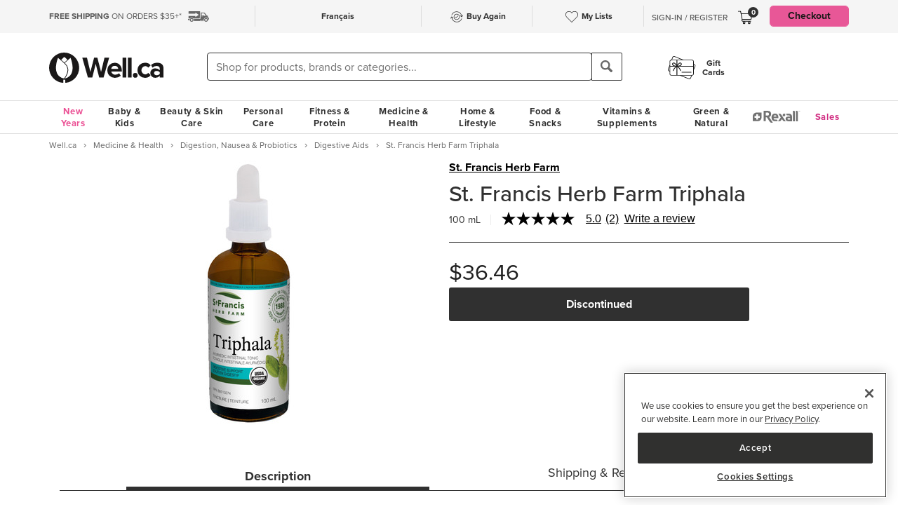

--- FILE ---
content_type: text/html; charset=utf-8
request_url: https://www.google.com/recaptcha/api2/aframe
body_size: -87
content:
<!DOCTYPE HTML><html><head><meta http-equiv="content-type" content="text/html; charset=UTF-8"></head><body><script nonce="QIfSO-nDlsnP8_W7v5ULdQ">/** Anti-fraud and anti-abuse applications only. See google.com/recaptcha */ try{var clients={'sodar':'https://pagead2.googlesyndication.com/pagead/sodar?'};window.addEventListener("message",function(a){try{if(a.source===window.parent){var b=JSON.parse(a.data);var c=clients[b['id']];if(c){var d=document.createElement('img');d.src=c+b['params']+'&rc='+(localStorage.getItem("rc::a")?sessionStorage.getItem("rc::b"):"");window.document.body.appendChild(d);sessionStorage.setItem("rc::e",parseInt(sessionStorage.getItem("rc::e")||0)+1);localStorage.setItem("rc::h",'1768855646441');}}}catch(b){}});window.parent.postMessage("_grecaptcha_ready", "*");}catch(b){}</script></body></html>

--- FILE ---
content_type: image/svg+xml
request_url: https://well.ca/includes/templates/york/images/search-icon.svg
body_size: 209
content:
<svg xmlns="http://www.w3.org/2000/svg" width="14" height="14" viewBox="0 0 14 14">
  <path id="icon-search" d="M185.042,147.885l-4.1-4.1a5.357,5.357,0,1,0-1.125,1.124l4.1,4.1a.8.8,0,0,0,1.125-1.125Zm-5.308-4.454-.129.141-.141.13a4.206,4.206,0,1,1,.271-.271Z" transform="translate(-171.275 -135.242)" fill="#303030"/>
</svg>


--- FILE ---
content_type: application/javascript
request_url: https://prod-east-rcd-mt.rfksrv.com/rfkj/1/11226-68435223/rw?data=1,uO9zqSlV8zEycj4OczoJdzwQcPkOczcyb29C8zEysDsyb29vnT9Rt6Rx8zEydzwQcPkOczcJtD8Js7sJd6oJcn0JsSpKrT4Ou3dDtPhTpDlydThBejsJcjsSe3wRdjoQc3cNcOUNdPoUe3kRdzgMcP4Pbz4TdzwUdjkSd30PcjcKciUNbz4yb29Pq6ZRr6h7pnh9s28WciMypmVS8zEyr6BSpi8I8ChBtCBzpi8W8D1z8yMyoSdH8zEyrzRvpScIpzRDoONPfj4IoPQNcz4TdiNQszQNc30IsCUZdjwPb7hPfj8MczoMcj4Vbz8Md3sIp3RMoPJKfmdyciNCfmdyb7cZciNzfj8Re3sIt3QOc38Mc3oMcOUNdPkTeSUZsDsNb6oZsDsIsPQNb6cZcj4TeiNQfj8McjsMdj0Ubz4Ud3oXrzRPoz4IpzRPoyNPfj4IoPQNcjsSb7gZcz0NdP0Rc3wKcjwQdy8I8CpOrSRvs65Dpi8W8ChFsClzt28I8DgM8zENdPoUe3kRdzgMcP4Pb29RsCAyey8Ls79Lp7lzt7cLsTgJpD9xrCdFsOREpn9ybmpxsCQJt79Fs6xxr65ve3cTcP8Kq7hJr28I8CBQun1BsO8WmO8N8yMycy8I8zcyniMysCpHqmhP8zFr8D9CqSBAnPcN8yMysCpHqmhvcP8yb29OpCJFp5YQc29tb29Ks28WcjoI8CdLrDhBu7gyeDIys65Dpi8WuO9IrSdxr6lvoSZRrDhOui8W8Cdx8yMyr6ZzomNBnSNxrCtRomtB8zEypmUyvnQI8D1xpSlvr6ZzomNBnSdLtmVQsDAyey9zoi8I8D1xpSlvr6ZzomNBnSNxrCtRomtB8zEypmUyvg,,&sc=undefined&t=1768855640571&callback=rfk_cb1
body_size: 6508
content:
window.rfk_cb1 && rfk_cb1({"type2products":{"rfkid_31":[{"product_group":"6940","review_count":4,"review_rating":4.5,"image_url":"https://dr9wvh6oz7mzp.cloudfront.net/i/b21ed0f6955d46f796b589d2052f7439_ra,w240,h280_pa,w240,h280.jpg","name":"Advil Extra Strength Liqui-Gels","brand":"Advil","id":1526307457,"star_rating":4.5,"price":"14.49","name_en":"Advil Extra Strength Liqui-Gels","final_price":"12.31","category_names":["Headache & Fever","reflektion_blank_category","Medicine & Health","Advil"],"sku":"6940","add_to_cart":"/?action=buy_now&products_id=6940","url":"/products/advil-extra-strength-liqui-gels_6940.html"},{"product_group":"4356","review_count":1,"review_rating":5,"image_url":"https://dr9wvh6oz7mzp.cloudfront.net/i/299e24d0ee12dbf18fabb7d4e47a6fdb_ra,w240,h280_pa,w240,h280.jpg","name":"Vicks V1900 Waterless Vaporizer","brand":"Vicks","id":25850161,"star_rating":5,"price":"26.99","name_en":"Vicks V1900 Waterless Vaporizer","final_price":"24.29","category_names":["Air Humidifiers & Dehumidifiers","Humidifiers, Purifiers & Vapourizers ","Respiratory Equipment & Supplies","Cough, Cold & Flu","Vicks"],"sku":"4356","add_to_cart":"/?action=buy_now&products_id=4356","url":"/products/vicks-v1900-waterless-vaporizer_4356.html"},{"product_group":"4354","review_count":11,"review_rating":2.1818,"image_url":"https://dr9wvh6oz7mzp.cloudfront.net/i/edaa97a47b4e3a8edf735f127ee33484_ra,w240,h280_pa,w240,h280.jpg","name":"Vicks Portable Steam Inhaler","brand":"Vicks","id":134568740,"star_rating":2,"price":"13.29","name_en":"Vicks Portable Steam Inhaler","final_price":"12.62","category_names":["Humidifiers, Purifiers & Vapourizers ","Humidifiers & Climate Control","Household Essentials","Cough, Cold & Flu","Home & Lifestyle","Vicks"],"sku":"4354","add_to_cart":"/?action=buy_now&products_id=4354","url":"/products/vicks-portable-steam-inhaler_4354.html"},{"product_group":"310422","review_count":28,"is_canadian":"1","review_rating":4.3214,"image_url":"https://dr9wvh6oz7mzp.cloudfront.net/i/9705620c4943b3fae12c06ddf2e7b057_ra,w240,h280_pa,w240,h280.jpg","name":"Beauty From Bees Body Serum Sweet Vanilla","brand":"Beauty From Bees","id":2136406079,"star_rating":4.5,"price":"32.00","name_en":"Beauty From Bees Body Serum Sweet Vanilla","final_price":"32.00","category_names":["Moisturizers & Body Oils","Body Moisturizers & Skin Treatments","Beauty From Bees"],"sku":"310422","add_to_cart":"/?action=buy_now&products_id=310422","url":"/products/beauty-from-bees-body-serum-sweet-vanilla_310422.html"},{"product_group":"282115","review_count":11,"review_rating":4,"image_url":"https://dr9wvh6oz7mzp.cloudfront.net/i/3b3c800eca0d155e01bf2c373db769ac_ra,w240,h280_pa,w240,h280.jpg","name":"Schylling NeeDoh Nice Cube ","brand":"Schylling","id":2137319247,"star_rating":4,"price":"8.39","name_en":"Schylling NeeDoh Nice Cube ","final_price":"8.39","category_names":["7-9 Years","Novelty Toys","Ages 5-6 Years","Ages 7-9 Years","Ages 10+ Years","Tween","Shop by Age","Trending Toys","Kids Stocking Stuffers","Schylling"],"sku":"282115","add_to_cart":"/?action=buy_now&products_id=282115","url":"/products/schylling-needoh-nice-cube_282115.html"},{"product_group":"2528","review_count":123,"review_rating":3.065,"image_url":"https://dr9wvh6oz7mzp.cloudfront.net/i/e99e80bb0fb5bc59e1557ec6801a8d78_ra,w240,h280_pa,w240,h280.jpg","name":"Neutrogena Oil Free Acne Wash","brand":"Neutrogena","id":1845166398,"star_rating":3,"price":"15.49","name_en":"Neutrogena Oil Free Acne Wash","final_price":"15.49","category_names":["Facial Cleansers","Acne Cleansers & Toners","Neutrogena Acne","Facial Cleansers & Makeup Removers","Acne & Blemishes","Neutrogena ","Neutrogena"],"sku":"2528","add_to_cart":"/?action=buy_now&products_id=2528","url":"/products/neutrogena-oil-free-acne-wash_2528.html"},{"product_group":"132021","review_count":92,"review_rating":4.837,"image_url":"https://dr9wvh6oz7mzp.cloudfront.net/i/d02112a3e9bed68fa7bc24f375d673b1_ra,w240,h280_pa,w240,h280.jpg","name":"Method Daily Shower Spray Refill Eucalyptus Mint","brand":"method","id":274064165,"star_rating":5,"price":"10.49","name_en":"Method Daily Shower Spray Refill Eucalyptus Mint","final_price":"8.39","category_names":["Natural Home Cleaners","Bathroom Cleaners","Method Bathroom","Method Refills","Bulk & Refillable Products","Natural Cleaning Supplies","Cleaning Supplies","Method","Green & Natural","method"],"sku":"132021","add_to_cart":"/?action=buy_now&products_id=132021","url":"/products/method-daily-shower-spray-refill-eucalyptus-mint_132021.html"},{"product_group":"304637","review_count":16,"is_canadian":"1","review_rating":4.8125,"image_url":"https://dr9wvh6oz7mzp.cloudfront.net/i/2248ec720a13f0b7bbf74a0468811db7_ra,w240,h280_pa,w240,h280.jpg","name":"Greenhouse Juice Co. Fiery Ginger Shot Box","brand":"Greenhouse Juice Co.","id":563548032,"star_rating":5,"price":"29.99","name_en":"Greenhouse Juice Co. Fiery Ginger Shot Box","final_price":"29.99","category_names":["Kombucha & Wellness Drinks","Organic Beverages, Coffee & Tea ","Beverages","Organic","Greenhouse Juice Co."],"sku":"304637","add_to_cart":"/?action=buy_now&products_id=304637","url":"/products/greenhouse-juice-co-fiery-ginger-shot-box_304637.html"},{"product_group":"311527","review_count":1,"review_rating":1,"image_url":"https://dr9wvh6oz7mzp.cloudfront.net/i/4d7ef78dee63692c8f6578bce92af271_ra,w240,h280_pa,w240,h280.jpg","name":"HydroJug Traveler Pink Sand","brand":"HydroJug","id":1373048002,"star_rating":1,"price":"46.99","name_en":"HydroJug Traveler Pink Sand","final_price":"46.99","category_names":["Tumblers","Drinkware","HydroJug"],"sku":"311527","add_to_cart":"/?action=buy_now&products_id=311527","url":"/products/hydrojug-traveler-pink-sand_311527.html"},{"product_group":"299","review_count":17,"is_canadian":"1","review_rating":4.5294,"image_url":"https://dr9wvh6oz7mzp.cloudfront.net/i/fdf4db4c524506ea5799ac2cee7bf693_ra,w240,h280_pa,w240,h280.jpg","name":"Jamieson StressEase Multivitamin & Mineral Formula","brand":"Jamieson","id":1459608389,"star_rating":4.5,"price":"18.99","name_en":"Jamieson StressEase Multivitamin & Mineral Formula","final_price":"18.99","category_names":["Adult Multivitamins","Other Multivitamins","Jamieson Stress and Sleep Support","Jamieson All Products","Multivitamins","Natural Multivitamins","Jamieson"],"sku":"299","add_to_cart":"/?action=buy_now&products_id=299","url":"/products/jamieson-stressease-multivitamin-mineral-formula_299.html"},{"product_group":"158404","review_count":9,"review_rating":4.5556,"image_url":"https://dr9wvh6oz7mzp.cloudfront.net/i/343c59fe1321a1e6781836d92d312a9e_ra,w240,h280_pa,w240,h280.jpg","name":"Marvis Whitening Mint Toothpaste","brand":"Marvis","id":1155244528,"star_rating":4.5,"price":"12.99","name_en":"Marvis Whitening Mint Toothpaste","final_price":"11.69","category_names":["Toothpaste","Teeth Whitening","Oral Care","Marvis"],"sku":"158404","add_to_cart":"/?action=buy_now&products_id=158404","url":"/products/marvis-whitening-mint-toothpaste_158404.html"},{"product_group":"343560","is_canadian":"1","image_url":"https://dr9wvh6oz7mzp.cloudfront.net/i/1ea92a74c34acdc60ccf9354ecc7844f_ra,w240,h280_pa,w240,h280.jpg","name":"Blume SuperBelly Hydration Powder Variety Pack","brand":"Blume","id":912205777,"price":"41.97","name_en":"Blume SuperBelly Hydration Powder Variety Pack","final_price":"37.77","category_names":["Gluten Free Beverages, Coffee & Tea","Kombucha & Wellness Drinks","Natural Wellness Juice","Vegan Beverages, Coffee & Tea","Blume Shop All","Gluten Free","Beverages","Natural Beverages","Vegan","Blume"],"sku":"343560","add_to_cart":"/?action=buy_now&products_id=343560","url":"/products/blume-superbelly-hydration-powder-variety-pack_343560.html"},{"product_group":"310799","review_count":11,"review_rating":5,"image_url":"https://dr9wvh6oz7mzp.cloudfront.net/i/b8716a3dc145260b0991cd109f16d089_ra,w240,h280_pa,w240,h280.jpg","name":"Thorne Creatine","brand":"Thorne","id":606283874,"star_rating":5,"price":"55.00","name_en":"Thorne Creatine","final_price":"55.00","category_names":["Creatine","Cognitive Support & Stress Management","Muscle, Bone & Joint Health","Sports Nutrition","Professional Vitamin Brands","Thorne"],"sku":"310799","add_to_cart":"/?action=buy_now&products_id=310799","url":"/products/thorne-creatine_310799.html"},{"product_group":"319093","review_count":10,"is_canadian":"1","review_rating":4.1,"image_url":"https://dr9wvh6oz7mzp.cloudfront.net/i/8e7a6b45e4007d403edcbee5a37dc829_ra,w240,h280_pa,w240,h280.jpg","name":"Good Protein All-in-One Shake Chocolate Fudge","brand":"Good Protein","id":12465439,"star_rating":4,"price":"37.99","name_en":"Good Protein All-in-One Shake Chocolate Fudge","final_price":"37.99","category_names":["Plant-Based Protein","Protein Powder & Shakes","Good Protein"],"sku":"319093","add_to_cart":"/?action=buy_now&products_id=319093","url":"/products/good-protein-all-in-one-shake-chocolate-fudge_319093.html"},{"product_group":"337693","image_url":"https://dr9wvh6oz7mzp.cloudfront.net/i/3a2d1b1041d1ec801649313f3312d59d_ra,w240,h280_pa,w240,h280.jpg","name":"Owala FreeSip Water Bottle Coastal Mist","brand":"Owala","id":779583415,"price":"48.97","name_en":"Owala FreeSip Water Bottle Coastal Mist","final_price":"48.97","category_names":["Stainless Steel & Insulated Water Bottles","Classic Tumblers","Water Bottles","Travel Mugs & Tumblers","Drinkware","Owala"],"sku":"337693","add_to_cart":"/?action=buy_now&products_id=337693","url":"/products/owala-freesip-water-bottle-coastal-mist_337693.html"},{"product_group":"294105","review_count":3,"review_rating":4,"image_url":"https://dr9wvh6oz7mzp.cloudfront.net/i/449fca9722a81c131a4636f51ee2379c_ra,w240,h280_pa,w240,h280.jpg","name":"Braun Silk-expert Pro 5 IPL Hair Removal System","brand":"Braun","id":793799284,"star_rating":4,"price":"599.99","name_en":"Braun Silk-expert Pro 5 IPL Hair Removal System","final_price":"599.99","category_names":["Hair Removal & Wax","Luxury Gifts","Shaving, Grooming & Hair Removal","Gifts","Braun"],"sku":"294105","add_to_cart":"/?action=buy_now&products_id=294105","url":"/products/braun-silk-expert-pro-5-ipl-hair-removal-system_294105.html"}],"rfkid_32":[{"product_group":"336806","review_count":43,"review_rating":4.814,"image_url":"https://dr9wvh6oz7mzp.cloudfront.net/i/18c7681005af050f8ddeb00861d159fe_ra,w240,h280_pa,w240,h280.jpg","name":"SmartSweets Strawberry Hearts","brand":"SmartSweets","id":1436516898,"star_rating":5,"price":"4.28","name_en":"SmartSweets Strawberry Hearts","final_price":"4.28","category_names":["Candy","Natural Candy","SmartSweets Team Sweet ","Valentine's Candy","Chocolate, Candy & Gum","Natural Candy & Chocolate","SmartSweets"],"sku":"336806","add_to_cart":"/?action=buy_now&products_id=336806","url":"/products/smartsweets-strawberry-hearts_336806.html"},{"product_group":"188397","review_count":6,"review_rating":5,"image_url":"https://dr9wvh6oz7mzp.cloudfront.net/i/109802bfe24ba093eb1b1aacf4b7f752_ra,w240,h280_pa,w240,h280.jpg","name":"Similac Alimentum Ready to Use Infant Formula","brand":"Similac","id":398023396,"star_rating":5,"price":"8.29","name_en":"Similac Alimentum Ready to Use Infant Formula","final_price":"8.29","category_names":["Formula","Formula & Baby Food","Similac"],"sku":"188397","add_to_cart":"/?action=buy_now&products_id=188397","url":"/products/similac-alimentum-ready-to-use-infant-formula_188397.html"},{"product_group":"188398","review_count":19,"review_rating":5,"image_url":"https://dr9wvh6oz7mzp.cloudfront.net/i/5aa43ee68f75d1623558cc64377bd6be_ra,w240,h280_pa,w240,h280.jpg","name":"Similac Alimentum Ready to Use Infant Formula Bundle","brand":"Similac","id":184954804,"star_rating":5,"price":"49.74","name_en":"Similac Alimentum Ready to Use Infant Formula Bundle","final_price":"47.75","category_names":["Formula","reflektion_blank_category","Baby & Kids","Similac"],"sku":"188398","add_to_cart":"/?action=buy_now&products_id=188398","url":"/products/similac-alimentum-ready-to-use-infant-formula-bundle_188398.html"},{"product_group":"336807","image_url":"https://dr9wvh6oz7mzp.cloudfront.net/i/16f18468afb819bad7ca64effdd7386e_ra,w240,h280_pa,w240,h280.jpg","name":"SmartSweets Sour Flowers","brand":"SmartSweets","id":686829467,"price":"4.28","name_en":"SmartSweets Sour Flowers","final_price":"4.28","category_names":["Candy","Natural Candy","SmartSweets Team Sour ","Easter Candy","Chocolate, Candy & Gum","Natural Candy & Chocolate","SmartSweets"],"sku":"336807","add_to_cart":"/?action=buy_now&products_id=336807","url":"/products/smartsweets-sour-flowers_336807.html"},{"product_group":"137893","review_count":69,"is_canadian":"1","review_rating":4.9855,"image_url":"https://dr9wvh6oz7mzp.cloudfront.net/i/fa5bffd05d78fdcb263337c29cf0aca4_ra,w240,h280_pa,w240,h280.jpg","name":"CanPrev Magnesium Bis-Glycinate 200 Gentle","brand":"CanPrev","id":1142616716,"star_rating":5,"price":"35.99","name_en":"CanPrev Magnesium Bis-Glycinate 200 Gentle","final_price":"35.99","category_names":["Natural Magnesium","CanPrev Stress","CanPrev Pain Relief","CanPrev Women's Health","CanPrev Bone Health","CanPrev Digestive Health","CanPrev Cardiovascular Health","CanPrev Magnesium","reflektion_blank_category","CanPrev Sleep & Stress","Magnesium Glycinate","CanPrev Immunity","Natural Mineral & Magnesium","CanPrev","Magnesium"],"sku":"137893","add_to_cart":"/?action=buy_now&products_id=137893","url":"/products/canprev-magnesium-bis-glycinate-200-gentle_137893.html"},{"product_group":"114662","review_count":57,"is_canadian":"1","review_rating":4.7193,"image_url":"https://dr9wvh6oz7mzp.cloudfront.net/i/f7823b31761180f2986933ee6fdf245c_ra,w240,h280_pa,w240,h280.jpg","name":"Nature Clean Automatic Dishwasher Pacs ","brand":"Nature Clean","id":1461265109,"star_rating":4.5,"price":"25.99","name_en":"Nature Clean Automatic Dishwasher Pacs ","final_price":"25.99","category_names":["Natural Dish Soap","Dishwasher Detergents","Nature Clean Dish","Nature Clean Best Seller","Natural Cleaning Supplies","Cleaning Supplies","Nature Clean"],"sku":"114662","add_to_cart":"/?action=buy_now&products_id=114662","url":"/products/nature-clean-automatic-dishwasher-pacs_114662.html"},{"product_group":"314862","review_count":4,"is_canadian":"1","review_rating":4.75,"image_url":"https://dr9wvh6oz7mzp.cloudfront.net/i/f35ed1f59ba49c708737d1450baab1f6_ra,w240,h280_pa,w240,h280.jpg","name":"Organika Creatine Unflavoured","brand":"Organika","id":1747172349,"star_rating":5,"price":"36.29","name_en":"Organika Creatine Unflavoured","final_price":"36.29","category_names":["Creatine","Organika Energy","Sports Nutrition","Organika"],"sku":"314862","add_to_cart":"/?action=buy_now&products_id=314862","url":"/products/organika-creatine-unflavoured_314862.html"},{"product_group":"97647","review_count":177,"review_rating":4.2542,"image_url":"https://dr9wvh6oz7mzp.cloudfront.net/i/57bc691080fd7332275d2f7740a6f18c_ra,w240,h280_pa,w240,h280.jpg","name":"Rogaine Hair Regrowth Treatment Foam for Men","brand":"Rogaine","id":455656218,"star_rating":4.5,"price":"119.99","name_en":"Rogaine Hair Regrowth Treatment Foam for Men","final_price":"119.99","category_names":["Hair Regrowth, Loss & Vitamins","Anti-Hair Loss","reflektion_blank_category","Hair Care","Men's Essentials","Rogaine"],"sku":"97647","add_to_cart":"/?action=buy_now&products_id=97647","url":"/products/rogaine-hair-regrowth-treatment-foam-for-men_97647.html"},{"product_group":"343831","review_count":54,"review_rating":4.6852,"image_url":"https://dr9wvh6oz7mzp.cloudfront.net/i/57d91a8dee6cb9da6633e9189ba256b2_ra,w240,h280_pa,w240,h280.jpg","name":"SmartSweets Wild Berries","brand":"SmartSweets","id":18313595,"star_rating":4.5,"price":"4.27","name_en":"SmartSweets Wild Berries","final_price":"4.27","category_names":["Gluten Free Snacks, Bars, Candy & Chocolate","Candy","Natural Candy","NEW in Food & Snacks","Vegan Snacks, Bars, Candy & Chocolate","Non-GMO Snacks, Bars, Candy & Chocolate","SmartSweets Team Sweet ","NEW in Green & Natural","Gluten Free","Chocolate, Candy & Gum","Natural Candy & Chocolate","Food & Snacks","Vegan","Non-GMO","SmartSweets","Green & Natural"],"sku":"343831","add_to_cart":"/?action=buy_now&products_id=343831","url":"/products/smartsweets-wild-berries_343831.html"},{"product_group":"123187","review_count":39,"is_canadian":"1","review_rating":4.4359,"image_url":"https://dr9wvh6oz7mzp.cloudfront.net/i/004386de6f45aefadb41e3d928ccc7ff_ra,w240,h280_pa,w240,h280.jpg","name":"Caboo Bathroom Tissue Jumbo Rolls ","brand":"Caboo","id":1751308856,"star_rating":4.5,"price":"23.99","name_en":"Caboo Bathroom Tissue Jumbo Rolls ","final_price":"23.99","category_names":["Natural Paper Products","Household Essentials","Paper Products","Caboo Paper","Caboo Shop All","Natural Home & Lifestyle","Home & Lifestyle","Caboo"],"sku":"123187","add_to_cart":"/?action=buy_now&products_id=123187","url":"/products/caboo-bathroom-tissue-jumbo-rolls_123187.html"},{"product_group":"211407","review_count":1437,"review_rating":4.6458,"image_url":"https://dr9wvh6oz7mzp.cloudfront.net/i/30422177545ee69514df5b30bb3d0349_ra,w240,h280_pa,w240,h280.jpg","name":"The Honest Company Pattern Play Wipes","brand":"The Honest Company","id":496620643,"star_rating":4.5,"price":"59.99","name_en":"The Honest Company Pattern Play Wipes","final_price":"59.99","category_names":["Wipes","Natural Wipes","The Honest Company Wipes","Diapering & Potty","The Honest Company"],"sku":"211407","add_to_cart":"/?action=buy_now&products_id=211407","url":"/products/the-honest-company-pattern-play-wipes_211407.html"},{"product_group":"328300","image_url":"https://dr9wvh6oz7mzp.cloudfront.net/i/c3188fe458080b6af3a04017ee9330ef_ra,w240,h280_pa,w240,h280.jpg","name":"LaCroix Sparkling Water Strawberry Peach","brand":"LaCroix","id":723302615,"price":"7.79","name_en":"LaCroix Sparkling Water Strawberry Peach","final_price":"5.50","category_names":["Low Sugar","Sparkling & Flavoured Water","Natural Carbonated & Sparkling Beverages","Food & Snacks Clearance","Dietary Specialties","Beverages","Natural Beverages","Shop All Clearance","LaCroix"],"sku":"328300","add_to_cart":"/?action=buy_now&products_id=328300","url":"/products/lacroix-sparkling-water-strawberry-peach_328300.html"},{"product_group":"201640","review_count":268,"review_rating":4.7761,"image_url":"https://dr9wvh6oz7mzp.cloudfront.net/i/cf436f5c8d5563af500859a8318d3658_ra,w240,h280_pa,w240,h280.jpg","name":"SmartSweets Gummy Worms","brand":"SmartSweets","id":369947276,"star_rating":5,"price":"4.29","name_en":"SmartSweets Gummy Worms","final_price":"3.86","category_names":["Gluten Free Snacks, Bars, Candy & Chocolate","Candy","Low Sugar","SmartSweets Team Sweet ","Gifts Under $25","Gluten Free","Chocolate, Candy & Gum","Dietary Specialties","SmartSweets","Gifts"],"sku":"201640","add_to_cart":"/?action=buy_now&products_id=201640","url":"/products/smartsweets-gummy-worms_201640.html"},{"product_group":"294320","review_count":41,"review_rating":4.878,"image_url":"https://dr9wvh6oz7mzp.cloudfront.net/i/818720ca38e505de0b96cffd0056029a_ra,w240,h280_pa,w240,h280.jpg","name":"SmartSweets Berry Bunnies","brand":"SmartSweets","id":882589362,"star_rating":5,"price":"4.48","name_en":"SmartSweets Berry Bunnies","final_price":"4.48","category_names":["Candy","SmartSweets Team Sweet ","Easter Candy","Chocolate, Candy & Gum","SmartSweets"],"sku":"294320","add_to_cart":"/?action=buy_now&products_id=294320","url":"/products/smartsweets-berry-bunnies_294320.html"},{"product_group":"155025","review_count":141,"review_rating":4.4113,"image_url":"https://dr9wvh6oz7mzp.cloudfront.net/i/9bf649df072b5777a732317146d5fdef_ra,w240,h280_pa,w240,h280.jpg","name":"SmartSweets Berry Sweet Fish","brand":"SmartSweets","id":1564918902,"star_rating":4.5,"price":"4.29","name_en":"SmartSweets Berry Sweet Fish","final_price":"3.86","category_names":["Gluten Free Snacks, Bars, Candy & Chocolate","Candy","Low Sugar","SmartSweets Team Sweet ","Gifts Under $25","Gluten Free","Chocolate, Candy & Gum","Dietary Specialties","SmartSweets","Gifts"],"sku":"155025","add_to_cart":"/?action=buy_now&products_id=155025","url":"/products/smartsweets-berry-sweet-fish_155025.html"},{"product_group":"309956","review_count":9,"is_canadian":"1","review_rating":4.6667,"image_url":"https://dr9wvh6oz7mzp.cloudfront.net/i/61b0b9c0482f356a7850c6e30063e092_ra,w240,h280_pa,w240,h280.jpg","name":"The Unscented Company Dishwasher Tabs ","brand":"The Unscented Company","id":1915045383,"star_rating":4.5,"price":"24.99","name_en":"The Unscented Company Dishwasher Tabs ","final_price":"24.99","category_names":["Natural Dish Soap","Dishwasher Detergents","The Unscented Company Home Care","The Unscented Company Shop All","The Unscented Company Your Favourites","Natural Cleaning Supplies","Cleaning Supplies","The Unscented Company"],"sku":"309956","add_to_cart":"/?action=buy_now&products_id=309956","url":"/products/the-unscented-company-dishwasher-tabs_309956.html"}]},"type2data":{"rfkid_31":{"title":"rfkid_31"},"rfkid_32":{"title":"rfkid_32"}},"products":[{"add_to_cart":"/?action=buy_now&products_id=83732","all_category_ids":["1","66","17607","1673","9258","17580","15087","16","15088","15060","18423","9209","1786","9211","92"],"blacklisted":"0","brand":"St. Francis Herb Farm","brands":["St. Francis Herb Farm"],"category_ids":["1786","15088","9258","18423","17607","16","15087","9209","17580","9211"],"category_names":["Digestive Aids","Digestion & Nausea","St. Francis Herb Farm Herbal Formula","St. Francis Herb Farm Digestion","Vitamins & Medicine Clearance","Digestion, Nausea & Probiotics","Digestive Health","St. Francis Herb Farm","Shop All Clearance"],"final_price":27,"id":865685626,"image_url":"https://dr9wvh6oz7mzp.cloudfront.net/i/5f7b28a39c50a13ed54d17017c962b99_ra,w158,h184_pa,w158,h184.jpg","is_in_stock":0,"name":"St. Francis Herb Farm Triphala","name_en":"St. Francis Herb Farm Triphala","on_sale":1,"price":34.96,"prod_url_key":"83732","product_group":"83732","product_url":"/products/st-francis-herb-farm-triphala_83732.html","review_count":2,"review_rating":5,"rfk_is_disabled":true,"sku":"83732","sku_lookup":["83732"],"sku_url_key":"83732","skuid":2094413748,"star_rating":5,"url":"/products/st-francis-herb-farm-triphala_83732.html"}],"errors":{},"debug":{},"dt":0.08935022354125977,"ip":"18.224.29.251","sid":"","WID":"prod-rcd-c01-59c0aaaf7548-8974-20260119.175510","a2r":2,"ts":1768855640908})

--- FILE ---
content_type: application/javascript
request_url: https://d2i6p126yvrgeu.cloudfront.net/javascript/common_bottom.57bc03c32ded9aaa7c07d933bc09c4b66a5c971e.js
body_size: 108081
content:
window.Modernizr=function(a,b,c){function y(a){j.cssText=a}function z(a,b){return y(m.join(a+";")+(b||""))}function A(a,b){return typeof a===b}function B(a,b){return !!~(""+a).indexOf(b)}function C(a,b,d){for(var e in a){var f=b[a[e]];if(f!==c){return d===!1?a[e]:A(f,"function")?f.bind(d||b):f}}return !1}var d="2.6.2",e={},f=!0,g=b.documentElement,h="modernizr",i=b.createElement(h),j=i.style,k,l={}.toString,m=" -webkit- -moz- -o- -ms- ".split(" "),n={svg:"http://www.w3.org/2000/svg"},o={},p={},q={},r=[],s=r.slice,t,u=function(a,c,d,e){var f,i,j,k,l=b.createElement("div"),m=b.body,n=m||b.createElement("body");if(parseInt(d,10)){while(d--){j=b.createElement("div"),j.id=e?e[d]:h+(d+1),l.appendChild(j)}}return f=["&#173;",'<style id="s',h,'">',a,"</style>"].join(""),l.id=h,(m?l:n).innerHTML+=f,n.appendChild(l),m||(n.style.background="",n.style.overflow="hidden",k=g.style.overflow,g.style.overflow="hidden",g.appendChild(n)),i=c(l,a),m?l.parentNode.removeChild(l):(n.parentNode.removeChild(n),g.style.overflow=k),!!i},v=function(b){var c=a.matchMedia||a.msMatchMedia;if(c){return c(b).matches}var d;return u("@media "+b+" { #"+h+" { position: absolute; } }",function(b){d=(a.getComputedStyle?getComputedStyle(b,null):b.currentStyle)["position"]=="absolute"}),d},w={}.hasOwnProperty,x;!A(w,"undefined")&&!A(w.call,"undefined")?x=function(a,b){return w.call(a,b)}:x=function(a,b){return b in a&&A(a.constructor.prototype[b],"undefined")},Function.prototype.bind||(Function.prototype.bind=function(b){var c=this;if(typeof c!="function"){throw new TypeError}var d=s.call(arguments,1),e=function(){if(this instanceof e){var a=function(){};a.prototype=c.prototype;var f=new a,g=c.apply(f,d.concat(s.call(arguments)));return Object(g)===g?g:f}return c.apply(b,d.concat(s.call(arguments)))};return e}),o.touch=function(){var c;return"ontouchstart" in a||a.DocumentTouch&&b instanceof DocumentTouch?c=!0:u(["@media (",m.join("touch-enabled),("),h,")","{#modernizr{top:9px;position:absolute}}"].join(""),function(a){c=a.offsetTop===9}),c},o.svg=function(){return !!b.createElementNS&&!!b.createElementNS(n.svg,"svg").createSVGRect},o.inlinesvg=function(){var a=b.createElement("div");return a.innerHTML="<svg/>",(a.firstChild&&a.firstChild.namespaceURI)==n.svg},o.svgclippaths=function(){return !!b.createElementNS&&/SVGClipPath/.test(l.call(b.createElementNS(n.svg,"clipPath")))};for(var D in o){x(o,D)&&(t=D.toLowerCase(),e[t]=o[D](),r.push((e[t]?"":"no-")+t))}return e.addTest=function(a,b){if(typeof a=="object"){for(var d in a){x(a,d)&&e.addTest(d,a[d])}}else{a=a.toLowerCase();if(e[a]!==c){return e}b=typeof b=="function"?b():b,typeof f!="undefined"&&f&&(g.className+=" "+(b?"":"no-")+a),e[a]=b}return e},y(""),i=k=null,function(a,b){function k(a,b){var c=a.createElement("p"),d=a.getElementsByTagName("head")[0]||a.documentElement;return c.innerHTML="x<style>"+b+"</style>",d.insertBefore(c.lastChild,d.firstChild)}function l(){var a=r.elements;return typeof a=="string"?a.split(" "):a}function m(a){var b=i[a[g]];return b||(b={},h++,a[g]=h,i[h]=b),b}function n(a,c,f){c||(c=b);if(j){return c.createElement(a)}f||(f=m(c));var g;return f.cache[a]?g=f.cache[a].cloneNode():e.test(a)?g=(f.cache[a]=f.createElem(a)).cloneNode():g=f.createElem(a),g.canHaveChildren&&!d.test(a)?f.frag.appendChild(g):g}function o(a,c){a||(a=b);if(j){return a.createDocumentFragment()}c=c||m(a);var d=c.frag.cloneNode(),e=0,f=l(),g=f.length;for(;e<g;e++){d.createElement(f[e])}return d}function p(a,b){b.cache||(b.cache={},b.createElem=a.createElement,b.createFrag=a.createDocumentFragment,b.frag=b.createFrag()),a.createElement=function(c){return r.shivMethods?n(c,a,b):b.createElem(c)},a.createDocumentFragment=Function("h,f","return function(){var n=f.cloneNode(),c=n.createElement;h.shivMethods&&("+l().join().replace(/\w+/g,function(a){return b.createElem(a),b.frag.createElement(a),'c("'+a+'")'})+");return n}")(r,b.frag)}function q(a){a||(a=b);var c=m(a);return r.shivCSS&&!f&&!c.hasCSS&&(c.hasCSS=!!k(a,"article,aside,figcaption,figure,footer,header,hgroup,nav,section{display:block}mark{background:#FF0;color:#000}")),j||p(a,c),a}var c=a.html5||{},d=/^<|^(?:button|map|select|textarea|object|iframe|option|optgroup)$/i,e=/^(?:a|b|code|div|fieldset|h1|h2|h3|h4|h5|h6|i|label|li|ol|p|q|span|strong|style|table|tbody|td|th|tr|ul)$/i,f,g="_html5shiv",h=0,i={},j;(function(){try{var a=b.createElement("a");a.innerHTML="<xyz></xyz>",f="hidden" in a,j=a.childNodes.length==1||function(){b.createElement("a");var a=b.createDocumentFragment();return typeof a.cloneNode=="undefined"||typeof a.createDocumentFragment=="undefined"||typeof a.createElement=="undefined"}()}catch(c){f=!0,j=!0}})();var r={elements:c.elements||"abbr article aside audio bdi canvas data datalist details figcaption figure footer header hgroup mark meter nav output progress section summary time video",shivCSS:c.shivCSS!==!1,supportsUnknownElements:j,shivMethods:c.shivMethods!==!1,type:"default",shivDocument:q,createElement:n,createDocumentFragment:o};a.html5=r,q(b)}(this,b),e._version=d,e._prefixes=m,e.mq=v,e.testStyles=u,g.className=g.className.replace(/(^|\s)no-js(\s|$)/,"$1$2")+(f?" js "+r.join(" "):""),e}(this,this.document),function(a,b,c){function d(a){return"[object Function]"==o.call(a)}function e(a){return"string"==typeof a}function f(){}function g(a){return !a||"loaded"==a||"complete"==a||"uninitialized"==a}function h(){var a=p.shift();q=1,a?a.t?m(function(){("c"==a.t?B.injectCss:B.injectJs)(a.s,0,a.a,a.x,a.e,1)},0):(a(),h()):q=0}function i(a,c,d,e,f,i,j){function k(b){if(!o&&g(l.readyState)&&(u.r=o=1,!q&&h(),l.onload=l.onreadystatechange=null,b)){"img"!=a&&m(function(){t.removeChild(l)},50);for(var d in y[c]){y[c].hasOwnProperty(d)&&y[c][d].onload()}}}var j=j||B.errorTimeout,l=b.createElement(a),o=0,r=0,u={t:d,s:c,e:f,a:i,x:j};1===y[c]&&(r=1,y[c]=[]),"object"==a?l.data=c:(l.src=c,l.type=a),l.width=l.height="0",l.onerror=l.onload=l.onreadystatechange=function(){k.call(this,r)},p.splice(e,0,u),"img"!=a&&(r||2===y[c]?(t.insertBefore(l,s?null:n),m(k,j)):y[c].push(l))}function j(a,b,c,d,f){return q=0,b=b||"j",e(a)?i("c"==b?v:u,a,b,this.i++,c,d,f):(p.splice(this.i++,0,a),1==p.length&&h()),this}function k(){var a=B;return a.loader={load:j,i:0},a}var l=b.documentElement,m=a.setTimeout,n=b.getElementsByTagName("script")[0],o={}.toString,p=[],q=0,r="MozAppearance" in l.style,s=r&&!!b.createRange().compareNode,t=s?l:n.parentNode,l=a.opera&&"[object Opera]"==o.call(a.opera),l=!!b.attachEvent&&!l,u=r?"object":l?"script":"img",v=l?"script":u,w=Array.isArray||function(a){return"[object Array]"==o.call(a)},x=[],y={},z={timeout:function(a,b){return b.length&&(a.timeout=b[0]),a}},A,B;B=function(a){function b(a){var a=a.split("!"),b=x.length,c=a.pop(),d=a.length,c={url:c,origUrl:c,prefixes:a},e,f,g;for(f=0;f<d;f++){g=a[f].split("="),(e=z[g.shift()])&&(c=e(c,g))}for(f=0;f<b;f++){c=x[f](c)}return c}function g(a,e,f,g,h){var i=b(a),j=i.autoCallback;i.url.split(".").pop().split("?").shift(),i.bypass||(e&&(e=d(e)?e:e[a]||e[g]||e[a.split("/").pop().split("?")[0]]),i.instead?i.instead(a,e,f,g,h):(y[i.url]?i.noexec=!0:y[i.url]=1,f.load(i.url,i.forceCSS||!i.forceJS&&"css"==i.url.split(".").pop().split("?").shift()?"c":c,i.noexec,i.attrs,i.timeout),(d(e)||d(j))&&f.load(function(){k(),e&&e(i.origUrl,h,g),j&&j(i.origUrl,h,g),y[i.url]=2})))}function h(a,b){function c(a,c){if(a){if(e(a)){c||(j=function(){var a=[].slice.call(arguments);k.apply(this,a),l()}),g(a,j,b,0,h)}else{if(Object(a)===a){for(n in m=function(){var b=0,c;for(c in a){a.hasOwnProperty(c)&&b++}return b}(),a){a.hasOwnProperty(n)&&(!c&&!--m&&(d(j)?j=function(){var a=[].slice.call(arguments);k.apply(this,a),l()}:j[n]=function(a){return function(){var b=[].slice.call(arguments);a&&a.apply(this,b),l()}}(k[n])),g(a[n],j,b,n,h))}}}}else{!c&&l()}}var h=!!a.test,i=a.load||a.both,j=a.callback||f,k=j,l=a.complete||f,m,n;c(h?a.yep:a.nope,!!i),i&&c(i)}var i,j,l=this.yepnope.loader;if(e(a)){g(a,0,l,0)}else{if(w(a)){for(i=0;i<a.length;i++){j=a[i],e(j)?g(j,0,l,0):w(j)?B(j):Object(j)===j&&h(j,l)}}else{Object(a)===a&&h(a,l)}}},B.addPrefix=function(a,b){z[a]=b},B.addFilter=function(a){x.push(a)},B.errorTimeout=10000,null==b.readyState&&b.addEventListener&&(b.readyState="loading",b.addEventListener("DOMContentLoaded",A=function(){b.removeEventListener("DOMContentLoaded",A,0),b.readyState="complete"},0)),a.yepnope=k(),a.yepnope.executeStack=h,a.yepnope.injectJs=function(a,c,d,e,i,j){var k=b.createElement("script"),l,o,e=e||B.errorTimeout;k.src=a;for(o in d){k.setAttribute(o,d[o])}c=j?h:c||f,k.onreadystatechange=k.onload=function(){!l&&g(k.readyState)&&(l=1,c(),k.onload=k.onreadystatechange=null)},m(function(){l||(l=1,c(1))},e),i?k.onload():n.parentNode.insertBefore(k,n)},a.yepnope.injectCss=function(a,c,d,e,g,i){var e=b.createElement("link"),j,c=i?h:c||f;e.href=a,e.rel="stylesheet",e.type="text/css";for(j in d){e.setAttribute(j,d[j])}g||(n.parentNode.insertBefore(e,n),m(c,0))}}(this,document),Modernizr.load=function(){yepnope.apply(window,[].slice.call(arguments,0))},Modernizr.addTest("ie8compat",function(){return !window.addEventListener&&document.documentMode&&document.documentMode===7});!(function(a,b,c){function f(b){b=b.replace(/[\[]/,"\\[").replace(/[\]]/,"\\]");var c="[\\?&]"+b+"=([^&#]*)",d=new RegExp(c),e=d.exec(a.location.search);if(b==="page"){return 1}return null==e?"":decodeURIComponent(e[1].replace(/\+/g," "))}(b.infinitescroll=function(c,d,e){(this.element=b(e)),this._create(c,d)}),(b.infinitescroll.defaults={loading:{finished:c,finishedMsg:"There are no more items.",img:"https://d2i6p126yvrgeu.cloudfront.net/includes/templates/york/images/bigspinner.gif",msg:null,msgText:"Loading more products...",selector:null,speed:"slow",start:c},state:{isDuringAjax:!1,isInvalidPage:!1,isDestroyed:!1,isDone:!1,isPaused:!1,currPage:1},callback:c,debug:!1,behavior:"wellca",binder:b(a),nextSelector:"div.navigation a:first",navSelector:"div.navigation",contentSelector:null,extraScrollPx:150,itemSelector:"div.post",animate:!1,pathParse:c,dataType:"html",appendCallback:!0,bufferPx:200,errorCallback:function(){},infid:0,pixelsFromNavToBottom:c,path:c}),(b.infinitescroll.prototype={_binding:function(b){var d=this,e=d.options;return((e.v="2.0b2.111027"),e.behavior&&this["_binding_"+e.behavior]!==c?void this["_binding_"+e.behavior].call(this):"bind"!==b&&"unbind"!==b?(this._debug("Binding value  "+b+" not valid"),!1):("unbind"==b?this.options.binder.unbind("smartscroll.infscr."+d.options.infid):this.options.binder[b]("smartscroll.infscr."+d.options.infid,function(){d.scroll()}),void this._debug("Binding",b)))},_create:function(d,e){if(!this._validate(d)){return !1}var g=(this.options=b.extend(!0,{},b.infinitescroll.defaults,d)),i=b(g.nextSelector).attr("href");return((currPage=f("page")),""!=currPage&&(g.state.currPage=currPage),(g.contentSelector=g.contentSelector||this.element),(g.loading.selector=g.loading.selector||g.contentSelector),i?((g.path=this._determinepath(i)),(g.loading.msg=b('<div id="infscr-loading"><div class="content"><img alt="Loading..." src="'+g.loading.img+'" /><div>'+g.loading.msgText+"</div></div></div>")),(new Image().src=g.loading.img),(g.pixelsFromNavToBottom=b(document).height()-b(g.navSelector).offset().top),(g.loading.start=g.loading.start||function(){b(g.navSelector).hide(),g.loading.msg.appendTo(g.loading.selector).fadeIn(g.loading.speed,function(){beginAjax(g)})}),(g.loading.finished=g.loading.finished||function(){g.loading.msg.remove()}),(g.callback=function(a,d){g.behavior&&a["_callback_"+g.behavior]!==c&&a["_callback_"+g.behavior].call(b(g.contentSelector)[0],d),e&&e.call(b(g.contentSelector)[0],d,g)}),void this._setup()):void this._debug("Navigation selector not found"))},_debug:function(){if(this.options&&this.options.debug){return a.console&&console.log.call(console,arguments)}},_determinepath:function(b){var d=this.options;if(d.behavior&&this["_determinepath_"+d.behavior]!==c){return this["_determinepath_"+d.behavior].call(this,b)}if(d.pathParse){return this._debug("pathParse manual"),d.pathParse(b,this.options.state.currPage+1)}if(b.match(/^(.*?)\b2\b(.*?$)/)){b=b.match(/^(.*?)\b2\b(.*?$)/).slice(1)}else{if(b.match(/^(.*?)2(.*?$)/)){if(b.match(/^(.*?page=)2(\/.*|$)/)){return(b=b.match(/^(.*?page=)2(\/.*|$)/).slice(1))}if(b.match(/^(.*&page=)2(\/.*|$)/)){return(b=b.match(/^(.*&page=)2(\/.*|$)/).slice(1))}b=b.match(/^(.*?)2(.*?$)/).slice(1)}else{if(b.match(/^(.*?page=)1(\/.*|$)/)){return(b=b.match(/^(.*?page=)1(\/.*|$)/).slice(1))}if(b.match(/^(.*&page=)1(\/.*|$)/)){return(b=b.match(/^(.*&page=)1(\/.*|$)/).slice(1))}this._debug("Sorry, we couldn't parse your Next (Previous Posts) URL. Verify your the css selector points to the correct A tag. If you still get this error: yell, scream, and kindly ask for help at infinite-scroll.com."),(d.state.isInvalidPage=!0)}}return this._debug("determinePath",b),b},_determinepath_wellca:function(b){var c=this.options;return c.pathParse?(this._debug("pathParse manual"),c.pathParse(b,this.options.state.currPage+1)):b.match(/^(.*?page=)[0-9]*(\/.*|$)/)?(b=b.match(/^(.*?page=)[0-9]*(\/.*|$)/).slice(1)):b},_error:function(b){var d=this.options;return d.behavior&&this["_error_"+d.behavior]!==c?void this["_error_"+d.behavior].call(this,b):("destroy"!==b&&"end"!==b&&(b="unknown"),this._debug("Error",b),"end"==b&&this._showdonemsg(),(d.state.isDone=!0),(d.state.currPage=1),(d.state.isPaused=!1),void this._binding("unbind"))},_loadcallback:function(e,f){$("#manual_load_button").show();var j,g=this.options,h=this.options.callback,i=g.state.isDone?"done":g.appendCallback?"append":"no-append";if(g.behavior&&this["_loadcallback_"+g.behavior]!==c){return void this["_loadcallback_"+g.behavior].call(this,e,f)}switch(i){case"done":return this._showdonemsg(),!1;case"no-append":"html"==g.dataType&&((f="<div>"+f+"</div>"),(f=b(f).find(g.itemSelector)));break;case"append":var k=e.children();if(0==k.length){return this._error("end")}for(j=document.createDocumentFragment();e[0].firstChild;){j.appendChild(e[0].firstChild)}this._debug("contentSelector",b(g.contentSelector)[0]),b(g.contentSelector)[0].appendChild(j),(f=k.get())}if((g.loading.finished.call(b(g.contentSelector)[0],g),g.animate)){var l=b(a).scrollTop()+b("#infscr-loading").height()+g.extraScrollPx+"px";b("html,body").animate({scrollTop:l},800,function(){(g.state.isDuringAjax=!1),b(".lazyload-unloaded").lazyload({effect:"fadeIn",threshold:100})})}g.animate||((g.state.isDuringAjax=!1),b(".lazyload-unloaded").lazyload({effect:"fadeIn",threshold:100})),h(this,f)},_nearbottom:function(){var is_in_viewport=!!$("#infinite_scroll_trip:is-in-viewport").length;if(is_in_viewport){$("#manual_load_button").hide()}this._debug("will it go?",is_in_viewport);return is_in_viewport},_pausing:function(b){var d=this.options;if(d.behavior&&this["_pausing_"+d.behavior]!==c){return void this["_pausing_"+d.behavior].call(this,b)}switch(("pause"!==b&&"resume"!==b&&null!==b&&this._debug("Invalid argument. Toggling pause value instead"),(b=!b||("pause"!=b&&"resume"!=b)?"toggle":b))){case"pause":d.state.isPaused=!0;break;case"resume":d.state.isPaused=!1;break;case"toggle":d.state.isPaused=!d.state.isPaused}return this._debug("Paused",d.state.isPaused),!1},_setup:function(){var b=this.options;return b.behavior&&this["_setup_"+b.behavior]!==c?void this["_setup_"+b.behavior].call(this):(this._binding("bind"),!1)},_showdonemsg:function(){$("#manual_load_button").hide();var d=this.options;return d.behavior&&this["_showdonemsg_"+d.behavior]!==c?void this["_showdonemsg_"+d.behavior].call(this):(d.loading.msg.find("img").hide().parent().find("div").html(d.loading.finishedMsg).animate({opacity:1},2000,function(){b(this).parent().fadeOut("normal")}),void d.errorCallback.call(b(d.contentSelector)[0],"done"))},_validate:function(c){for(var d in c){return !(d.indexOf&&d.indexOf("Selector")>-1&&0===b(c[d]).length)||(this._debug("Your "+d+" found no elements."),!1)}},bind:function(){this._binding("bind")},destroy:function(){return(this.options.state.isDestroyed=!0),this._error("destroy")},pause:function(){this._pausing("pause")},resume:function(){this._pausing("resume")},retrieve:function(d){var h,j,k,l,e=this,f=e.options,g=f.path,d=d||null;d?d:f.state.currPage;return((beginAjax=function(c){switch((c.state.currPage++,e._debug("heading into ajax",g),(h=b(b(c.contentSelector).is("table")?"<tbody/>":"<div/>")),(j=g.join(c.state.currPage)),(k="html"==c.dataType||"json"==c.dataType?c.dataType:"html+callback"),c.appendCallback&&"html"==c.dataType&&(k+="+callback"),k)){case"html+callback":e._debug("Using HTML via .load() method"),h.load(j+"&infinitescroll=true "+c.itemSelector,null,function(b){e._loadcallback(h,b)});break;case"html":case"json":e._debug("Using "+k.toUpperCase()+" via $.ajax() method"),b.ajax({url:j,dataType:c.dataType,complete:function(b,c){(l="undefined"!=typeof b.isResolved?b.isResolved():"success"===c||"notmodified"===c),l?e._loadcallback(h,b.responseText):e._error("end")}})}}),f.behavior&&this["retrieve_"+f.behavior]!==c?void this["retrieve_"+f.behavior].call(this,d):f.state.isDestroyed?(this._debug("Instance is destroyed"),!1):((f.state.isDuringAjax=!0),void f.loading.start.call(b(f.contentSelector)[0],f)))},scroll:function(){var b=this.options,d=b.state;return b.behavior&&this["scroll_"+b.behavior]!==c?void this["scroll_"+b.behavior].call(this):void (d.isDuringAjax||d.isInvalidPage||d.isDone||d.isDestroyed||d.isPaused||(this._nearbottom()&&this.retrieve()))},toggle:function(){this._pausing()},unbind:function(){this._binding("unbind")},update:function(c){b.isPlainObject(c)&&(this.options=b.extend(!0,this.options,c))}}),(b.fn.infinitescroll=function(c,d){var e=typeof c;switch(e){case"string":var f=Array.prototype.slice.call(arguments,1);this.each(function(){var a=b.data(this,"infinitescroll");return !!a&&!(!b.isFunction(a[c])||"_"===c.charAt(0))&&void a[c].apply(a,f)});break;case"object":this.each(function(){var a=b.data(this,"infinitescroll");a?a.update(c):b.data(this,"infinitescroll",new b.infinitescroll(c,d,this))})}return this});var e,d=b.event;(d.special.smartscroll={setup:function(){b(this).bind("scroll",d.special.smartscroll.handler);b(this).bind("touchend",d.special.smartscroll.handler)},teardown:function(){b(this).unbind("scroll",d.special.smartscroll.handler);b(this).unbind("touchend",d.special.smartscroll.handler)},handler:function(a,c){var d=this,f=arguments;(a.type="smartscroll"),e&&clearTimeout(e),(e=setTimeout(function(){b.event.dispatch.apply(d,f)},"execAsap"===c?0:100))}}),(b.fn.smartscroll=function(a){return a?this.bind("smartscroll",a):this.trigger("smartscroll",["execAsap"])})})(window,jQuery),(function(a,b){($window=a(b)),(a.fn.lazyload=function(c){function f(){var b=0;d.each(function(){var c=a(this);if(!e.skip_invisible||c.is(":visible")){if(a.abovethetop(this,e)||a.leftofbegin(this,e)){}else{if(a.belowthefold(this,e)||a.rightoffold(this,e)){if(++b>e.failure_limit){return !1}}else{c.trigger("appear")}}}})}var d=this,e={threshold:100,failure_limit:0,event:"scroll",effect:"show",container:b,data_attribute:"original",skip_invisible:!0,appear:null,load:null};return(c&&(void 0!==c.failurelimit&&((c.failure_limit=c.failurelimit),delete c.failurelimit),void 0!==c.effectspeed&&((c.effect_speed=c.effectspeed),delete c.effectspeed),a.extend(e,c)),($container=void 0===e.container||e.container===b?$window:a(e.container)),0===e.event.indexOf("scroll")&&($container.bind(e.event,function(a){return f()}),$window.bind("update_lazy_load_images",function(a){return f()})),this.each(function(){var b=this,c=a(b);(b.loaded=!1),c.one("appear",function(){if(!this.loaded){if(e.appear){var f=d.length;e.appear.call(b,f,e)}a("<img />").bind("load",function(){c.hide().attr("src",c.data(e.data_attribute))[e.effect](e.effect_speed).removeClass("lazyload-unloaded").addClass("lazyload-loaded"),(b.loaded=!0);var f=a.grep(d,function(a){return !a.loaded});if(((d=a(f)),e.load)){var g=d.length;e.load.call(b,g,e)}}).attr("src",c.data(e.data_attribute))}}),0!==e.event.indexOf("scroll")&&c.bind(e.event,function(a){b.loaded||c.trigger("appear")})}),$window.bind("resize",function(a){f()}),f(),this)}),(a.belowthefold=function(c,d){var e;return(e=void 0===d.container||d.container===b?$window.height()+$window.scrollTop():$container.offset().top+$container.height()),e<=a(c).offset().top-d.threshold}),(a.rightoffold=function(c,d){var e;return(e=void 0===d.container||d.container===b?$window.width()+$window.scrollLeft():$container.offset().left+$container.width()),e<=a(c).offset().left-d.threshold}),(a.abovethetop=function(c,d){var e;return(e=void 0===d.container||d.container===b?$window.scrollTop():$container.offset().top),e>=a(c).offset().top+d.threshold+a(c).height()}),(a.leftofbegin=function(c,d){var e;return(e=void 0===d.container||d.container===b?$window.scrollLeft():$container.offset().left),e>=a(c).offset().left+d.threshold+a(c).width()}),(a.inviewport=function(b,c){return !(a.rightofscreen(b,c)||a.leftofscreen(b,c)||a.belowthefold(b,c)||a.abovethetop(b,c))}),a.extend(a.expr[":"],{"below-the-fold":function(c){return a.belowthefold(c,{threshold:0,container:b})},"above-the-top":function(c){return !a.belowthefold(c,{threshold:0,container:b})},"right-of-screen":function(c){return a.rightoffold(c,{threshold:0,container:b})},"left-of-screen":function(c){return !a.rightoffold(c,{threshold:0,container:b})},"in-viewport":function(c){return !a.inviewport(c,{threshold:0,container:b})},"above-the-fold":function(c){return !a.belowthefold(c,{threshold:0,container:b})},"right-of-fold":function(c){return a.rightoffold(c,{threshold:0,container:b})},"left-of-fold":function(c){return !a.rightoffold(c,{threshold:0,container:b})}}),a(document).ready(function(){a(".lazyload-unloaded").lazyload({effect:"fadeIn",threshold:100})})})(jQuery,window);$.fn.isInViewport=function(){var elementTop=$(this).offset().top;var elementBottom=elementTop+$(this).outerHeight();var viewportTop=$(window).scrollTop();var viewportBottom=viewportTop+$(window).height();return elementBottom>viewportTop&&elementTop<viewportBottom};$.extend($.expr[":"],{"is-in-viewport":function(c){return $(c).isInViewport()}});var lazyLoadScrollHandler=function(){$(".lazyload-unloaded:is-in-viewport").trigger("appear")};$(window).on("scroll",lazyLoadScrollHandler);$(window).on("touchmove",lazyLoadScrollHandler);$(window).on("touchend",lazyLoadScrollHandler);$(document).ready(lazyLoadScrollHandler);var active_product=false;function add_to_cart(spinnerImg,anchor,more_data){var onCartPage=($("#shopping-cart-wrap-ajax").length>0);var itemsCountIndicator=new ItemsCountIndicator();itemsCountIndicator.setSpinner();$("#shopping-cart-table").html('<center class="shopping-cart-totals"><p>Calculating...<br><img src="'+spinnerImg+'"></p></center>');$("#mobile-shopping-cart-table").html('<center class="shopping-cart-totals"><p>Calculating...<br><img src="'+spinnerImg+'"></p></center>');$("#hover_shopping_cart_total").html('<center style="font-size:13px">Calculating...<br><img src="'+spinnerImg+'"></center>');var qty=1;var products_id=anchor.attr("products_id");$.ajax({type:"POST",url:"/ajax_index.php?main_page=shopping_cart&action=add_product",data:"add_min="+true+"&cart_quantity="+qty+"&products_id="+products_id+"&ajax=true"+more_data,dataType:"json",success:function(result){if(result.product_id&&result.quantity){$(document).trigger("cartItemAdd",{id:parseInt(result.product_id),quantity:parseInt(result.quantity)})}if(result.products){product_list=result.products;brand=result.brands;category=result.categories}if(result.cart_error==true){location.href=$(anchor).attr("href");return}if(result.other_error==true){location.href=result.success_link}if(result.cart_success_info==true){location.href=result.success_link;return}if(result.other_error==false&&result.cart_error==false){msg=result.body;$("#shopping-cart-table").html(msg);$("#mobile-shopping-cart-table").html(msg);itemsCountIndicator.setHtml(result.count);curColor=$("#shoppingcart-content").css("backgroundColor");$("#shoppingcart-content").animate({backgroundColor:"lightgreen"},1000).animate({backgroundColor:curColor},1000);if(!onCartPage){showPopup(result)}if(result.redirect_to){window.location.href=result.redirect_to}else{if(onCartPage){window.location.reload()}}}else{location.href=anchor.attr("href")}active_product=false;if(typeof(go_to_shopping_cart_if_bundle_complete)=="function"){go_to_shopping_cart_if_bundle_complete()}$(".add_to_cart_button").removeClass("clicked-button")},error:function(request,error_string,e){top.location.href=$(anchor).attr("href");active_product=false;$(".add_to_cart_button").removeClass("clicked-button")},timeout:30000})}$(document).ready(function(){var small_header;$(document).on("click",".add_to_cart_button",function(e){try{const clickedElement=e.target.closest(".add_to_cart_button");$(clickedElement).addClass("clicked-button");small_header=($("#header-mobile").hasClass("mobileVisible"));if(active_product!==false){return false}active_product=$(this).attr("products_id");var $priceDiv;var $finalPriceDiv;switch(1){case $(this).parents(".product_grid_info.product-item-info").length:$priceDiv=$(this).parents(".product_grid_info.product-item-info").children(".product_grid_price");if($priceDiv.children().length>0){$finalPriceDiv=$priceDiv.children(".product_grid_new_price")}else{$finalPriceDiv=$priceDiv}break;case $(this).parents(".rfk_product").length:$priceDiv=$(this).parents(".rfk_product").find(".rfk_price");$finalPriceDiv=$priceDiv.children(".final-price");break;case $(this).parents(".product-item").length:$priceDiv=$(this).parents(".product-item").find(".product-item-price");if($priceDiv.children().length>0){$finalPriceDiv=$priceDiv.children(".product_grid_new_price")}else{$finalPriceDiv=$priceDiv}break}if(typeof $finalPriceDiv!=="undefined"&&$finalPriceDiv.length>0){var $priceDollar=$finalPriceDiv.html();var $priceClean=$priceDollar.replace("$","");$priceClean=parseFloat($priceClean).toFixed(4);var _fbq=window._fbq||[];_fbq.push(["track","AddToCart",{content_ids:active_product,content_type:"product",value:$priceClean,currency:"CAD"}])}var text=$(this).find(".footer_text_small").html();text=$.trim(text);if(text==="Unselect"){active_product=false;$(".add_to_cart_button").removeClass("clicked-button");return false}var spinnerImg=CDNUrl+"/images/spinner2.gif";var anchor=$(this);var usb_id=$(".user_selectable_bundle").attr("id");if(typeof usb_id=="string"){usb_id=Number(usb_id.substring("selectable_bundle_".length))}var bucket_id=$(this).parents(".bucket").attr("id");if(typeof bucket_id=="string"){bucket_id=Number(bucket_id.substring("bucket_".length))}var more_data="";if(typeof usb_id!="undefined"&&typeof bucket_id!="undefined"){more_data="&usb_id="+usb_id+"&bucket_id="+bucket_id}add_to_cart(spinnerImg,anchor,more_data);return false}catch(e){active_product=false;$(".add_to_cart_button").removeClass("clicked-button");return true}});var listingPopup=$("#popupFormCreateListing").data("target")||"#newListForm";var addListPopupButton=$("#popupFormAddList").data("button")||"#add_shopping_group";$(document).on("click",".popup-form--add-to-list .close,.popup-form__action__close",function(){$(".popup-form--add-to-list").hide()});$(document).on("click",listingPopup+" .close",function(){$(listingPopup).hide();$(".popup-form--add-to-list").show()});$(document).on("click",addListPopupButton,function(){$(".popup-form--add-to-list").hide();$(listingPopup).show();$(listingPopup).find(".alert").removeClass("alert-danger").removeClass("alert-success").addClass("hidden");$(listingPopup).find(".alert").text("")});$(document).on("click",".popup-form--add-to-list .popup-add_to_list",function(e){e.preventDefault();add_to_list($(this).data("id"),$(this).data("id")?$(this).text():null,null)});$(document).on("click",".btn-add-to-list,.btn-toggle-my-list",function(e){e.preventDefault();var productItem=$(this).closest(".product-item");var toggleBtn=$(productItem).find(".btn-add-to-list");if((toggleBtn&&toggleBtn.data("toggle"))||$(this).hasClass("btn-toggle-my-list")){if(productItem.data("in-list")==1){remove_from_list(productItem);if(productItem.data("delete")){productItem.parent(".grid__item").remove()}}else{add_to_list(null,null,productItem)}}else{var gridItem=productItem.parent(".grid__item");var add_position_top=0;var add_position_left=12;if(gridItem.length===0){gridItem=productItem.parent(".owl-item");if(gridItem.length){var gridItemsCarousel=productItem.closest(".product-carousel");add_position_left=-(gridItemsCarousel.find(".owl-item.active:first").index()*gridItem.outerWidth());add_position_top=15}}if(gridItem.length===0){gridItem=productItem;add_position_top=0;add_position_left=0}var popupPositionTop=gridItem.position().top+productItem.outerHeight()-productItem.find(".product-item-info").outerHeight()+add_position_top;var addToListPopupPositionLeft=gridItem.position().left-Math.abs(($(".popup-form--add-to-list").outerWidth()-productItem.outerWidth())/2);var createListPopupPositionLeft=gridItem.position().left-Math.abs(($(listingPopup).outerWidth()-productItem.outerWidth())/2);var lastProductId=$("#popupFormProduct").data("product-id");$(".popup-form--add-to-list").css("top",popupPositionTop);$(listingPopup).css("top",popupPositionTop);$(".popup-form--add-to-list").css("left",addToListPopupPositionLeft+add_position_left);$(listingPopup).css("left",createListPopupPositionLeft+add_position_left);$("#popupFormProduct").data("product-id",productItem.data("product"));var productName=productItem.find(".product-item-title").text()||productItem.find(".product_grid_info_top_text_container").text();if(productName){$("#popupFormProduct").data("product",productName)}if($(".popup-form--add-to-list").is(":hidden")||lastProductId!==productItem.data("product")){$(".popup-form__stage-2").hide();$(".popup-form__stage-1").show();$(listingPopup).hide();$(".popup-form--add-to-list").show()}else{$(".popup-form--add-to-list").hide()}}});function add_to_list(group_id,group_name,item){if($("body").attr("id")==="productinfo"){return 1}$("#popupFormProduct").text("");$("#popupFormList").text("");var toggle=false;if(item&&item.length){toggle=true}else{item=$('.product-item[data-product="'+$("#popupFormProduct").data("product-id")+'"]')}if(item){var btn=$(item).find(".btn-add-to-list");var icon=$(item).find(".btn-toggle-my-list img");var data={action:"add_to_list",product_id:item.data("product"),group_id:group_id,ajax:true,csrf_token_list:$('[name="csrf_token_list"]').val(),csrf_token_list_product_page:$('[name="csrf_token_list_product_page"]').val()};$.ajax({type:"POST",url:"/ajax_index.php?main_page=my_shop",data:data,dataType:"json",success:function(result){if(result.success){item.data("in-list",1);icon.attr("src","/images/hearts/heart_filled.svg");btn.find("img").attr("src","/images/hearts/heart_filled.svg");if(toggle){btn.find("span").text(btn.find("span").data("remove-text"))}else{btn.find("span").text(btn.find("span").data("added-text"));if(result.already_added){$("#popupFormProduct").text($("#popupFormProduct").data("product")+" "+$("#popupFormProduct").data("added-already-text"))}else{$("#popupFormProduct").text($("#popupFormProduct").data("product")+" "+$("#popupFormProduct").data("added-text"));if(window.location.search.includes("main_page=my_lists")){add_product_to_shopping_group_carousel(data.product_id,data.group_id)}else{if(window.location.search.includes("main_page=my_list")){add_product_to_shopping_group_grid(data.product_id,data.group_id)}}}if(group_name){$("#popupFormList").text(group_name+"!")}else{$("#popupFormList").text($("#popupFormList").data("default")+"!")}$(".popup-form__stage-1").hide();$(".popup-form__stage-2").show()}}},error:function(e){console.error(e)},timeout:2000})}}function remove_from_list(item){if($("body").attr("id")==="buyagain"||$("body").attr("id")==="productinfo"){return 1}var btn=$(item).find(".btn-add-to-list");var icon=$(item).find(".btn-toggle-my-list img");var data={action:"remove_from_list",product_id:item.data("product"),group_id:item.data("group-id"),ajax:true,csrf_token_list:$('[name="csrf_token_list"]').val(),csrf_token_list_product_page:$('[name="csrf_token_list_product_page"]').val(),csrf_token_list_rename:$('[name="csrf_token_list_rename"]').val()};$.ajax({type:"POST",url:"/ajax_index.php?main_page=my_shop",data:data,dataType:"json",success:function(result){if(result.success){item.data("in-list","");btn.find("span").text(btn.find("span").data("add-text"));btn.find("img").attr("src","/images/hearts/heart_empty.svg");icon.attr("src","/images/hearts/heart_empty.svg")}},error:function(e){console.error(e)},timeout:1500})}$(document).on("submit",listingPopup,function(e){if($("body").attr("id")==="productinfo"||($("body").attr("id")==="mylists"&&listingPopup==="#newListForm")){return 1}var self=this;e.preventDefault();var data={action:"create_list",csrf_token_list:$('[name="csrf_token_list"]').val()};$.each($(this).serializeArray(),function(i,field){data[field.name]=field.value});$.ajax({type:"POST",url:"/ajax_index.php?main_page=my_shop",data:data,dataType:"json",success:function(result){if(result.success){$(self).find('input[name="group_name"]').val("");$(self).find(".alert").removeClass("hidden").removeClass("alert-danger").addClass("alert-success");var item='<li><button class="btn btn-underlined text-uppercase" onclick="add_to_list('+result.group.id+", '"+result.group.group_name.replace(/'/g,"\\'")+'\')" type="button" data-id="'+result.group.id+'">'+result.group.group_name+"</button></li>";$(item).insertBefore("#add_shopping_group_item");$(".popup-form--create").hide();$(".popup-form--add-to-list").show();$(".popup-form__stage-1").hide();$(".popup-form__stage-2").show();add_to_list(result.group.id,result.group.group_name)}else{$(self).find(".alert").removeClass("hidden").removeClass("alert-success").addClass("alert-danger")}$(self).find(".alert").text(result.message)},error:function(e){console.log(e)}})});function add_product_to_shopping_group_carousel(product_id,group_id){var shopping_group="";if(group_id){shopping_group=$('.shopping_group[data-id="'+group_id+'"]')}else{shopping_group=$('.shopping_group[data-id=""]')}if(shopping_group.find(".owl-item").length===0){window.location.reload()}else{if(shopping_group.find(".owl-item").length<125){var data={action:"create_product_simple_grid",product_id:product_id,ajax:true,csrf_token_list_product_page:$('[name="csrf_token_list_product_page"]').val()};$.ajax({type:"POST",url:"/ajax_index.php?main_page=my_shop",data:data,dataType:"json",success:function(result){if(result.success){shopping_group.find(".product-carousel").data("owlCarousel").addItem(result.html)}},error:function(e){console.error(e)},timeout:1500})}}}function add_product_to_shopping_group_grid(product_id,group_id){var shopping_group=$(".shopping_group");if(group_id==undefined){group_id=""}if(shopping_group.data("id")==group_id){var data={action:"create_product_grid",product_id:product_id,ajax:true,csrf_token_list_product_page:$('[name="csrf_token_list_product_page"]').val()};$.ajax({type:"POST",url:"/ajax_index.php?main_page=my_shop",data:data,dataType:"json",success:function(result){if(result.success){shopping_group.find(".shopping_group__body").append(result.html)}},error:function(e){console.error(e)},timeout:1500})}}});
/*!
 * @preserve
 *
 * THIS PLUGIN WAS MODIFIED TO BE COMPATIBLE WITH jQuery 3.x
 * Readmore.js jQuery plugin
 * Author: @jed_foster
 * Project home: http://jedfoster.github.io/Readmore.js
 * Licensed under the MIT license
 *
 * Debounce function from http://davidwalsh.name/javascript-debounce-function
 */
(function($){var readmore="readmore",defaults={speed:100,collapsedHeight:200,heightMargin:16,moreLink:'<a href="#">Read More</a>',lessLink:'<a href="#">Close</a>',embedCSS:true,blockCSS:"display: block; width: 100%;",startOpen:false,beforeToggle:function(){},afterToggle:function(){}},cssEmbedded={},uniqueIdCounter=0;function debounce(func,wait,immediate){var timeout;return function(){var context=this,args=arguments;var later=function(){timeout=null;if(!immediate){func.apply(context,args)}};var callNow=immediate&&!timeout;clearTimeout(timeout);timeout=setTimeout(later,wait);if(callNow){func.apply(context,args)}}}function uniqueId(prefix){var id=++uniqueIdCounter;return String(prefix==null?"rmjs-":prefix)+id}function setBoxHeights(element){var el=element.clone().css({height:"auto",width:element.width(),maxHeight:"none",overflow:"hidden"}).insertAfter(element),expandedHeight=el.outerHeight()==0?element.data("expandedHeight"):el.outerHeight(),cssMaxHeight=parseInt(el.css({maxHeight:""}).css("max-height").replace(/[^-\d\.]/g,""),10),defaultHeight=element.data("defaultHeight");el.remove();var collapsedHeight=cssMaxHeight||element.data("collapsedHeight")||defaultHeight;element.data({expandedHeight:expandedHeight,maxHeight:cssMaxHeight,collapsedHeight:collapsedHeight}).css({maxHeight:"none"})}var resizeBoxes=debounce(function(){$("[data-readmore]").each(function(){var current=$(this),isExpanded=(current.attr("aria-expanded")==="true");setBoxHeights(current);current.css({height:current.data((isExpanded?"expandedHeight":"collapsedHeight"))})})},100);function embedCSS(options){if(!cssEmbedded[options.selector.attr("id")]){var styles=" ";options.selector.css("transition","height "+options.speed+"ms");options.selector.css("overflow","hidden");cssEmbedded[options.selector.attr("id")]=true}}function Readmore(element,options){var $this=this;this.element=element;this.options=$.extend({},defaults,options);this._defaults=defaults;this._name=readmore;this.init();embedCSS(this.options);if(window.addEventListener){window.addEventListener("load",resizeBoxes);window.addEventListener("resize",resizeBoxes)}else{window.attachEvent("load",resizeBoxes);window.attachEvent("resize",resizeBoxes)}}Readmore.prototype={init:function(){var $this=this,current=$(this.element);current.data({defaultHeight:this.options.collapsedHeight,heightMargin:this.options.heightMargin});var currentNoscript=current.find('noscript[data-deflate="true"]');if(currentNoscript.length>0){current.html(current.find("noscript").text())}setBoxHeights(current);var collapsedHeight=current.data("collapsedHeight"),heightMargin=current.data("heightMargin");if(current.outerHeight(true)<=collapsedHeight+heightMargin){return true}else{var id=current.attr("id")||uniqueId(),useLink=$this.options.startOpen?$this.options.lessLink:$this.options.moreLink;current.attr({"data-readmore":"","aria-expanded":false,id:id});current.after($(useLink).on("click",function(event){$this.toggle(this,current[0],event)}).attr({"data-readmore-toggle":"","aria-controls":id}));if(!$this.options.startOpen){current.css({height:collapsedHeight})}}},toggle:function(trigger,element,event){if(event){event.preventDefault()}if(!trigger){trigger=$('[aria-controls="'+this.element.id+'"]')[0]}if(!element){element=this.element}if(element.className=="product_review_list_container"){var height=0;$(".product_review_list_row").each(function(){height+=$(this).outerHeight(true)});var reviews_expanded_height=height+"px"}var $this=this,$element=$(element),newHeight="",newLink="",expanded=false,collapsedHeight=$element.data("collapsedHeight");if($element.height()<=collapsedHeight){if(typeof reviews_expanded_height!="undefined"){newHeight=reviews_expanded_height}else{newHeight=$element.data("expandedHeight")+"px"}newLink="lessLink";expanded=true}else{newHeight=collapsedHeight;newLink="moreLink"}$this.options.beforeToggle(trigger,element,!expanded);$element.css({height:newHeight});$element.on("transitionend",function(){$this.options.afterToggle(trigger,element,expanded);$(this).attr({"aria-expanded":expanded}).off("transitionend")});$(trigger).replaceWith($($this.options[newLink]).on("click",function(event){$this.toggle(this,element,event)}).attr({"data-readmore-toggle":"","aria-controls":$element.attr("id")}))},destroy:function(){$(this.element).each(function(){var current=$(this);current.attr({"data-readmore":null,"aria-expanded":null}).css({maxHeight:"",height:""}).next("[data-readmore-toggle]").remove();current.removeData()})}};$.fn.readmore=function(options){var args=arguments,selector=this;options=options||{};if(typeof options==="object"){return this.each(function(){if($.data(this,"plugin_"+readmore)){var instance=$.data(this,"plugin_"+readmore);instance.destroy.apply(instance)}options.selector=selector;$.data(this,"plugin_"+readmore,new Readmore(this,options))})}else{if(typeof options==="string"&&options[0]!=="_"&&options!=="init"){return this.each(function(){var instance=$.data(this,"plugin_"+readmore);if(instance instanceof Readmore&&typeof instance[options]==="function"){instance[options].apply(instance,Array.prototype.slice.call(args,1))}})}}}})(jQuery);$(".panel-ul li:not(.active)").each(function(i){$(this).find("ul").css({display:"none"})});function waitUntil(check,onComplete,delay,timeout){if(check()){onComplete();return}if(!delay){delay=90}var timeoutPointer;var intervalPointer=setInterval(function(){if(!check()){return}clearInterval(intervalPointer);if(timeoutPointer){clearTimeout(timeoutPointer)}onComplete()},delay);if(timeout){timeoutPointer=setTimeout(function(){clearInterval(intervalPointer)},timeout)}}function record_add_to_modal_cart(product_position){let category_tree=category[product_position].replace("'","'").split("/");for(let i=0;i<5;i++){if(!category_tree[i]){category_tree[i]=""}}dataLayer.push({event:"addToCart",ecommerce:{currencyCode:"CAD",add:{actionField:{list:"Shopping Cart | Add"},products:[{name:product_list[product_position]["name"].replace("'","'"),id:""+product_list[product_position]["id"],price:""+product_list[product_position]["price"],brand:brand[product_position]["name"].replace("'","'"),category:category_tree[0],category2:category_tree[1],category3:category_tree[2],category4:category_tree[3],category5:category_tree[4],variant:product_list[product_position]["subtitle"].replace("'","'"),quantity:1}]}}})}function record_remove_from_modal_cart(product_position){let category_tree=category[product_position].replace("'","'").split("/");for(let i=0;i<5;i++){if(!category_tree[i]){category_tree[i]=""}}dataLayer.push({event:"removeFromCart",ecommerce:{remove:{actionField:{list:"Shopping Cart | Remove"},products:[{name:product_list[product_position]["name"]?product_list[product_position]["name"].replace("'","'"):"",id:""+product_list[product_position]["id"],price:""+product_list[product_position]["price"],brand:brand[product_position]["name"].replace("'","'"),category:category_tree[0],category2:category_tree[1],category3:category_tree[2],category4:category_tree[3],category5:category_tree[4],variant:product_list[product_position]["subtitle"]?product_list[product_position]["subtitle"].replace("'","'"):"",quantity:1}]}}})}function manual_quantity_update(object,data){var products_id=object.closest(".pro-quantity").data("product");var newVal=parseInt(object.val());var onCartPage=($("#shopping-cart-wrap-ajax").length>0);var spinnerImg=CDNUrl+"/images/spinner2.gif";var cartData={add_min:"true",cart_quantity:[newVal],products_id:[products_id],ajax:"true"};if(undefined!==data){jQuery.extend(cartData,data)}if(onCartPage){var minValue=parseInt(object.closest(".pro-quantity").data("min"));var maxValue=parseInt(object.closest(".pro-quantity").data("max"));var multipleValue=parseInt(object.closest(".pro-quantity").data("multiple"));var stockValue=parseInt(object.closest(".pro-quantity").data("stock"));if(minValue>1&&minValue>newVal){cartData.product_error=[products_id,object.closest(".pro-quantity").data("minerror")]}else{if(maxValue&&maxValue<newVal){cartData.product_error=[products_id,object.closest(".pro-quantity").data("maxerror")]}else{if(newVal%multipleValue!==0){cartData.product_error=[products_id,object.closest(".pro-quantity").data("multipleerror")]}else{if(newVal>stockValue){cartData.product_error=[products_id,object.closest(".pro-quantity").data("stockerror")]}}}}cartData.current_page="shopping_cart"}var itemsCountIndicator=new ItemsCountIndicator();itemsCountIndicator.setSpinner();$.ajax({type:"POST",url:"/ajax_index.php?main_page=shopping_cart&action=update_product",data:cartData,dataType:"json",success:function(result){var msg=result.body;if(onCartPage){$("#shopping-cart-wrap-ajax").html(msg);$("#shopping_cart_total").html(result.total_body);$("#shopping-cart-samples").html(result.samples_body);msg=result.nav_cart}$("#shopping-cart-table").html(msg);$("#mobile-shopping-cart-table").html(msg);itemsCountIndicator.setHtml(result.count);if(result.products){product_list=result.products;brand=result.brands;category=result.categories;$(document).trigger("quantityUpdate")}if(onCartPage&&result.count===0){window.location.reload()}if(result.redemption_removed_warning){$("#redemption_warning").text(result.redemption_removed_warning).show();$("#beWellRedemptionCartItem").remove()}else{if(result.redirect_to){window.location.href=result.redirect_to}}var elements=document.querySelectorAll(".klarna-express-button");if(elements){window.klarnaUpdateCallback(result.klarna_payload)}setupFooterBar()},timeout:30000})}function childNavSlide(element,e){e.preventDefault();var childNav=element.next("ul");var parentNav=element.parent();if(childNav.is(":visible")){childNav.slideUp("normal");element.removeClass("selected");parentNav.removeClass("active");parentNav.attr("aria-expanded",false)}else{$(".panel-ul ul:visible").slideUp("normal");childNav.slideDown("normal");$(".panel-ul > li > a.selected").removeClass("selected");element.addClass("selected");parentNav.addClass("active");parentNav.attr("aria-expanded",true)}}function initMenu(){$(".panel-ul > li > a").click(function(e){var element=$(this);if(element.next("ul").length>0){childNavSlide(element,e)}});$(".panel-ul").keypress(function(e){var element=$(this).find("li > a");if(element.next("ul").length>0){childNavSlide(element,e)}})}function ItemsCountIndicator(){this.ids=["header-shopping-cart-count","mobile-cart-item-count","tablet-cart-item-count"];this.setHtml=function(html){this.ids.forEach(function(id){$("#"+id).html(html)})};this.setSpinner=function(){var spinnerImg=CDNUrl+"/images/spinner2.gif";this.setHtml('<img class="add-to-cart-spinner" src="'+spinnerImg+'"/>')}}function isElementInViewport(el){if(typeof jQuery==="function"&&el instanceof jQuery){el=el[0]}var rect=el.getBoundingClientRect();return(rect.top>=0&&rect.left>=0&&rect.bottom<=(window.innerHeight||document.documentElement.clientHeight)&&rect.right<=(window.innerWidth||document.documentElement.clientWidth))}function onVisibilityChange(el,callback){var old_visible;return function(){var visible=isElementInViewport(el);if(visible!==old_visible){old_visible=visible;if(typeof callback=="function"){callback(visible)}}}}function setupFooterBar(){if($("#checkoutButton").length){var handler=onVisibilityChange($("#checkoutButton"),function(visible){if(window.screen.width<=992){if(visible){if($(".shopping_cart_container__total__footer").is(":visible")){$(".shopping_cart_container__total__footer").fadeOut("fast")}}else{$(".shopping_cart_container__total__footer").fadeIn("fast")}}});$(window).on("DOMContentLoaded load resize scroll",handler);$("body").on("scroll",handler);if($("#addressSelect").length){var addressSelectHandler=onVisibilityChange($("#addressSelect"),function(visible){if(window.screen.width<=992){if(visible){if($('.shopping_cart_container__total__footer .btn-trigger[data-trigger="addressSelect"]').is(":visible")){$(".shopping_cart_container__total__footer").fadeOut("fast")}}else{$(".shopping_cart_container__total__footer").fadeIn("fast")}}});$(window).on("DOMContentLoaded load resize scroll",addressSelectHandler)}if($("#addressSave").length){var addressSaveHandler=onVisibilityChange($("#addressSave"),function(visible){if(window.screen.width<=992){if(visible){if($('.shopping_cart_container__total__footer .btn-trigger[data-trigger="addressSave"]').is(":visible")){$(".shopping_cart_container__total__footer").fadeOut("fast")}}else{$(".shopping_cart_container__total__footer").fadeIn("fast")}}});$(window).on("DOMContentLoaded load resize scroll",addressSaveHandler)}if($("#addressBillingSelect").length){var addressBillingSelectHandler=onVisibilityChange($("#addressBillingSelect"),function(visible){if(window.screen.width<=992){if(visible){if($('.shopping_cart_container__total__footer .btn-trigger[data-trigger="addressBillingSelect"]').is(":visible")){$(".shopping_cart_container__total__footer").fadeOut("fast")}}else{$(".shopping_cart_container__total__footer").fadeIn("fast")}}});$(window).on("DOMContentLoaded load resize scroll",addressBillingSelectHandler)}if($("#addressBillingSave").length){var addressBillingSaveHandler=onVisibilityChange($("#addressBillingSave"),function(visible){if(window.screen.width<=992){if(visible){if($('.shopping_cart_container__total__footer .btn-trigger[data-trigger="addressBillingSave"]').is(":visible")){$(".shopping_cart_container__total__footer").fadeOut("fast")}}else{$(".shopping_cart_container__total__footer").fadeIn("fast")}}});$(window).on("DOMContentLoaded load resize scroll",addressBillingSaveHandler)}}}setupFooterBar();$(document).ready(function(){if(window.location.pathname.includes("searchresult.html")){setTimeout(function(){const searchResultsElement=document.getElementsByName("total_number_search_results")[0];searchResultsElement.focus()},2000)}$("#liveChat").click(function(){console.log("Live chat opening");$(".helpButtonEnabled").trigger("click")});$("#liveChatFooter").click(function(){console.log("Live chat opening");$(".helpButtonEnabled").trigger("click")});$(window).scroll(function(){if($(window).scrollTop()>190){$(".header-topbar").addClass("is-sticky")}else{$(".header-topbar").removeClass("is-sticky")}const cartTotal=$("#shopping_cart_total");if(cartTotal.length){const productsContainer=$("#shopping_cart_products_container");if(productsContainer.length){const cartTotalStart=productsContainer.position().top-50;const cartTotalHeight=cartTotal.height();const productsContainerHeight=productsContainer.height();const scrollTop=$(this).scrollTop();if(window.screen.width>992&&scrollTop>cartTotalStart&&scrollTop+cartTotalHeight<=(cartTotalStart+productsContainerHeight)){cartTotal.css("top",$(this).scrollTop()-cartTotalStart)}}}const sidebarContainer=$(".categories_sidebar");if(sidebarContainer.length){const categoriesContentContainer=$("#infinite_scroll_section");if(categoriesContentContainer.length){const sidebarStart=categoriesContentContainer.position().top-50;const sidebarTotalHeight=sidebarContainer.height();const categoriesContentContainerHeight=categoriesContentContainer.height();const scrollTopSidebar=$(this).scrollTop();if(window.screen.width>992&&scrollTopSidebar>sidebarStart&&scrollTopSidebar+sidebarTotalHeight<=(sidebarStart+categoriesContentContainerHeight)){sidebarContainer.css("margin-top",$(this).scrollTop()-sidebarStart)}}}});$("#cart_dropdown, .navcart").on("change",".quantity-input",function(){manual_quantity_update($(this))});$("body").on("change",".quantity-input:not(.nonsubmitable)",function(){manual_quantity_update($(this))});if($("input[name=keyword]").val()==""&&$("input[name=keyword]").is(":focus")==false){searchPlaceholder()}$(window).resize(function(){if($("input[name=keyword]").is(":focus")==false){searchPlaceholder()}});waitUntil(function(){var rfkPresent=(typeof(rfk)=="object"&&typeof(rfk.uid)=="function");return rfkPresent},function(){if(rfk.selected()!=1){var searchElements=["header_search_small","header_search_large"];searchElements.forEach(function(e){$("#"+e+" .autocomplete").searchautocomplete("/solr_advanced_search.php",{minChars:3,delay:300,selectFirst:false,scroll:false,cacheLength:101,matchSubset:false,appendDiv:e,dataType:"json"});$("#"+e+" .autocomplete").result(function(){$("#superSearch").submit()})})}if(typeof sessionStorage!="object"||sessionStorage.getItem(rfk.uid())==null){$.ajax({type:"POST",url:"/ajax_index.php?main_page=reflektion&action=set_uuid",data:{rfk_uuid:rfk.uid()}}).done(function(){sessionStorage.setItem(rfk.uid(),"true")})}},100,6000);$("#clearRecentlyViewedSideBar").click(function(){$.ajax({type:"GET",url:"/ajax_index.php?main_page=recently_viewed&clear_history",success:function(){$("#recentlyViewedProductsSidebar").html('<div class="product"><small>Your history has been cleared </small></div>');$("#clearRecentlyViewedSideBar").remove()}});return false});if($("div#productBundleDialog").length!=0){$("div#productBundleDialog").dialog({autoOpen:false,draggable:false,resizable:false,width:582,zIndex:10001})}$(".textLimit").each(function(){len=$(this).text().length;if(len>44){$(this).html("<span>"+$(this).text().substr(0,44)+"</span><span style='display:none'>"+$(this).text().substr(44)+"</span>");var link=$("<span class='textmore arrowdwn'>..<i>â–¼</i></span>");$(this).append(link);$(link).click(function(){$(this).prev().toggle();$(this).html($(this).html()=="..<i>â–¼</i>"?"<i>â–²</i>":"..<i>â–¼</i>");$(this).toggleClass("arrowdup arrowdwn")})}});$(".m-search-a").unbind();$(".m-search-a").bind("touchstart",function(e){if($(".m-search-a").hasClass("active")){$(".m-search-a").removeClass("active");$(".search-collapse").removeClass("in").css("height","auto")}else{$(".m-search-a").addClass("active");$(".search-collapse").addClass("in").css("height","auto")}});$(document).ready(function(){$(".content").hide();$(".show_hide").on("click",function(){var txt=$(".content").is(":visible")?"Read More":"Read Less";$(".show_hide").text(txt);$(this).next(".content").slideToggle(200)})});$(".textLimitmobile").each(function(){len=$(this).text().length;if(len>64){$(this).html("<span>"+$(this).text().substr(0,44)+"</span><span style='display:none'>"+$(this).text().substr(44)+"</span>");var link2=$("<span class='textmore-m arrowdwn-m'>..<i>more</i></span>");$(this).append(link2);$(link2).click(function(){$(this).prev().toggle();$(this).html($(this).html()=="..<i>more</i>"?"<i>less</i>":"..<i>more</i>");$(this).toggleClass("textless-m arrowdwn-m")})}});if($(".categories_sidebar").length){$(".panel-body-content").on("click",function(){$(".categories_sidebar").css("margin-top",0)})}initMenu()});(function($,document,window,viewport){var globalBreakPoint=function(){if(viewport.is("<=md")){$(".menu-large").each(function(){var nav=$(this);var menu=nav.find(".megamenu");nav.unbind("mouseenter");menu.css({display:""})});$("#header-mobile").addClass("mobileVisible");$(".mobileCollapse").addClass("collapse");$(".colorbox-content").on("hidden.bs.collapse",function(){$(".productColor-bar").addClass("c-out").removeClass("c-in")});$(".colorbox-content").on("show.bs.collapse",function(){$(".productColor-bar").removeClass("c-out").addClass("c-in")});$(".product-about-collapse").on("hidden.bs.collapse",function(){$(".product-about-collapse-title").addClass("c-out").removeClass("c-in")});$(".product-about-collapse").on("show.bs.collapse",function(){$(".product-about-collapse-title").removeClass("c-out").addClass("c-in")});$(".product-about-collapse-title").on("click",function(){$(".product-about-collapse").collapse("toggle")});$(".questionsAnswersContent").on("hidden.bs.collapse",function(){$(".questionsAnswersContent-title").addClass("c-out").removeClass("c-in")});$(".questionsAnswersContent").on("show.bs.collapse",function(){$(".questionsAnswersContent-title").removeClass("c-out").addClass("c-in")});$(".questionsAnswersContent-title ").on("click",function(){$(".questionsAnswersContent").collapse("toggle")});$(".review-collapse-title ").on("click",function(){$(".review-collapse").collapse("toggle")});$(".review-collapse").on("hidden.bs.collapse",function(){$(".review-collapse-title").addClass("c-out").removeClass("c-in")});$(".review-collapse").on("show.bs.collapse",function(){$(".review-collapse-title").removeClass("c-out").addClass("c-in")});$(".icon-collapse").on("hidden.bs.collapse",function(){$(".icon-collapse-title").addClass("c-out").removeClass("c-in")});$(".icon-collapse").on("show.bs.collapse",function(){$(".icon-collapse-title").removeClass("c-out").addClass("c-in")});$(".search-collapse").on("hidden.bs.collapse",function(){$(".m-search-a").removeClass("active")});$(".search-collapse").on("show.bs.collapse",function(){$(".m-search-a").addClass("active")});$(".cart-collapse").on("hidden.bs.collapse",function(){$(".m-cart-a").removeClass("active")});$(".cart-collapse").on("show.bs.collapse",function(){$(".m-cart-a").addClass("active")});$(".cart-collapse").on("show.bs.collapse",function(){$(document).click(function(e){if(e.target.id!="cart-collapse"){$(".cart-collapse").click(function(event){event.stopPropagation()});$(".cart-collapse").collapse("hide")}})});$(".panel-title-sortr-by").click(function(e){var isExpanded1=!$("div.filterby-collapse").hasClass("in");if(!isExpanded1){$("div.filterby-collapse").collapse("hide")}});$(".navbar-collapse").on("hidden.bs.collapse",function(){$(".navbar-toggle").removeClass("active")});$(".navbar-collapse").on("show.bs.collapse",function(){$(".navbar-toggle").addClass("active");$(document).click(function(e){if(e.target.id!="info"){$(".navbar-collapse").collapse("hide")}})})}if(viewport.is("lg")){$(".mobileCollapse").removeClass("collapse").addClass("in").css("height","auto");$("#header-mobile").removeClass("mobileVisible");$(function(){var currentPath=window.location.pathname;$(".navbar-site .navbar-nav li.saleMenuLi").removeClass("active");if(currentPath==="/categories/Sales-and-Specials.html"){$(".navbar-site .navbar-nav li.saleMenuLi").addClass("active")}});$("#shopping-cart-table").on("click",".closeCart",function(){var current_cart_display=$("#shopping-cart-table").css("display");if(current_cart_display=="none"||current_cart_display==undefined){$("#shopping-cart-table").css("display","block")}else{$("#shopping-cart-table").css("display","none")}});if(/Android|webOS|iPhone|iPad|iPod|BlackBerry|IEMobile|Opera Mini/i.test(navigator.userAgent)){$(document).bind("touchend",function(e){if($(e.target).parents(".navbar-main").length==0){$(".navbar-main").find(".menu-large").removeClass("open")}})}else{$(".menu-large").find(".dropdown-toggle").on("click",function(){var href=$(this).attr("href");location.href=href});$(".menu-large").each(function(){var timer;var nav=$(this);var menu=nav.find(".megamenu");nav.hover(function(){timer=setTimeout(function(){menu.css({display:"block"})},50)},function(){clearTimeout(timer);menu.css({display:"none"})});nav.bind("touchend",function(){if(nav.find(".dropdown-menu").css("display")=="none"){event.preventDefault()}})})}}};$(document).ready(function(){globalBreakPoint()});$(window).resize(viewport.changed(function(){globalBreakPoint()}))})(jQuery,document,window,ResponsiveBootstrapToolkit);function searchPlaceholder(){if($(window).width()<768){$("input[name=keyword]").val("")}else{$("input[name=keyword]").val("Shop for products, brands or categories...")}}function URLEncode(unencodedValue){var SAFECHARS="0123456789ABCDEFGHIJKLMNOPQRSTUVWXYZabcdefghijklmnopqrstuvwxyz-_.!~*'()";var HEX="0123456789ABCDEF";var plaintext=unencodedValue;var encoded="";for(var i=0;i<plaintext.length;i++){var ch=plaintext.charAt(i);if(ch==" "){encoded+="+"}else{if(SAFECHARS.indexOf(ch)!=-1){encoded+=ch}else{var charCode=ch.charCodeAt(0);if(charCode>255){alert("Unicode Character '"+ch+"' cannot be encoded using standard URL encoding.\n(URL encoding only supports 8-bit characters.)\nA space (+) will be substituted.");encoded+="+"}else{encoded+="%";encoded+=HEX.charAt((charCode>>4)&15);encoded+=HEX.charAt(charCode&15)}}}}return encoded}function URLDecode(encodedValue){var HEXCHARS="0123456789ABCDEFabcdef";var encoded=encodedValue;var plaintext="";var i=0;while(i<encoded.length){var ch=encoded.charAt(i);if(ch=="+"){plaintext+=" ";i++}else{if(ch=="%"){if(i<(encoded.length-2)&&HEXCHARS.indexOf(encoded.charAt(i+1))!=-1&&HEXCHARS.indexOf(encoded.charAt(i+2))!=-1){plaintext+=unescape(encoded.substr(i,3));i+=3}else{alert("Bad escape combination near ..."+encoded.substr(i));plaintext+="%[ERROR]";i++}}else{plaintext+=ch;i++}}}return plaintext}function loadCheckoutRecommendedProducts(){$.getJSON("ajax_index.php?main_page=checkout_recommended_products",function(data){if(data==null){return}if(typeof data.redirect=="string"){window.location.href=data.redirect}else{if(typeof data.html=="string"){$("#bottom-continue-to-checkout").before(data.html)}}})}$(document).ready(function(){$("div#modal_new_login_form, #modal_new_registration_form, #modal_new_password_forgot_form, #modal_new_reset_password_form").on("dialogopen",function(){$("html").css("overflow-y","hidden");var recaptchaBlock=$(this).find(".recaptcha:not(.recaptcha--loaded)");if(recaptchaBlock.length>0){var data={use:recaptchaBlock.data("use"),widgetId:recaptchaBlock.data("widget-id"),ajax:true};try{$.ajax({type:"GET",url:"/ajax_index.php?main_page=recaptcha",data:data,dataType:"json",success:function(result){recaptchaBlock.addClass("recaptcha--loaded");if(result.widget_id){if(typeof window.captchawidgets=="undefined"){window.captchawidgets={}}grecaptcha.ready(function(){window.captchawidgets[result.widget_id]=grecaptcha.render(result.widget_id,{sitekey:result.site_key});window.dataLayer.push({captcha:"g-recaptcha",widget_id:window.captchawidgets[result.widget_id],id:result.widget_id})})}},error:function(){}})}catch(e){console.log(e)}}});$("div#modal_new_login_form").on("dialogclose",function(){$("html").css("overflow-y","auto");var reloadNeeded=false;$("#new-login-form__email").val("");$("#new-login-form__password").val("");$("#new-login-form__general-error").hide();try{if($("#recaptcha-login").children().length){if(window.captchawidgets["recaptcha-login"]!==undefined){grecaptcha.reset(window.captchawidgets["recaptcha-login"])}else{reloadNeeded=true}}}catch(Exception){reloadNeeded=true}if(reloadNeeded){var urlParams=new URLSearchParams(window.location.search);urlParams.set("auth_required","true");window.location.search=urlParams}});$("div#modal_new_registration_form").on("dialogclose",function(){$("html").css("overflow-y","auto");var reloadNeeded=false;$("#new-registration-form input").val("");$("#new-registration-form .modal-form-error-item").hide();$("#new-registration-form__wellca_signup_checkbox").prop("checked",false);$("#new-registration-form .modal-form-hint-item[data-hint-on]").css("color","#303030");var registration_errors=$("#new-registration-form__general-error");registration_errors.hide().empty();try{if($("#recaptcha-registration").children().length){if(window.captchawidgets["recaptcha-registration"]!==undefined){grecaptcha.reset(window.captchawidgets["recaptcha-registration"])}else{reloadNeeded=true}}}catch(Exception){reloadNeeded=true}if(reloadNeeded){var urlParams=new URLSearchParams(window.location.search);urlParams.set("auth_required","true");window.location.search=urlParams}});$("div#modal_new_password_forgot_form").on("dialogclose",function(){$("html").css("overflow-y","auto");$("#new-password-forgot-form__email").val("");$("#new-password-forgot-form .modal-text-header").text("Forgot Password");$("#new-password-forgot-form .modal-text-sub-header").html("Enter your e-mail address below and we'll send<br/> you an e-mail message containing instructions<br/> on changing your password.")});$(document).on("click",".btn-login-and-checkout",function(e){e.preventDefault();_gaq.push(["_trackEvent","Usability","Checkout","Page CTA"]);$("div#modal_new_login_form").dialog("open");setTimeout(function(){$("#new-login-form__redirect").val(e.target.href)},100)});var isProductChangeSubmitting=false;$(".m-cart-dropdown-menu, #shopping-cart-table, #shopping-cart-wrap-ajax").on("click",".qnt-a",function(e){if(isProductChangeSubmitting){e.preventDefault();return false}isProductChangeSubmitting=true;var button=$(this);var oldValue=parseInt(button.closest(".pro-quantity").find("input.quantity-input").val());var products_id=button.closest(".pro-quantity").data("product");var newVal=0;var onCartPage=($("#shopping-cart-wrap-ajax").length>0);var spinnerImg=CDNUrl+"/images/spinner2.gif";if(button.data("action")==="+"){newVal=oldValue+1}else{if(button.data("action")==="-"){if(oldValue>0){newVal=oldValue-1}else{return}}}var cartData={add_min:"true",cart_quantity:[newVal],products_id:[products_id],ajax:"true"};if(onCartPage){var minValue=parseInt(button.closest(".pro-quantity").data("min"));var maxValue=parseInt(button.closest(".pro-quantity").data("max"));var multipleValue=parseInt(button.closest(".pro-quantity").data("multiple"));var stockValue=parseInt(button.closest(".pro-quantity").data("stock"));if(minValue>1&&minValue>newVal){cartData.product_error=[products_id,button.closest(".pro-quantity").data("minerror")]}else{if(maxValue&&maxValue<newVal){cartData.product_error=[products_id,button.closest(".pro-quantity").data("maxerror")]}else{if(newVal%multipleValue!==0){cartData.product_error=[products_id,button.closest(".pro-quantity").data("multipleerror")]}else{if(newVal>stockValue){cartData.product_error=[products_id,button.closest(".pro-quantity").data("stockerror")]}}}}cartData.current_page="shopping_cart"}var itemsCountIndicator=new ItemsCountIndicator();itemsCountIndicator.setSpinner();$.ajax({type:"POST",url:"/ajax_index.php?main_page=shopping_cart&action=update_product",data:cartData,dataType:"json",success:function(result){var msg=result.body;if(onCartPage){$("#shopping-cart-wrap-ajax").html(msg);$("#shopping_cart_total").html(result.total_body);$("#shopping-cart-samples").html(result.samples_body);msg=result.nav_cart}$("#shopping-cart-table").html(msg);$("#mobile-shopping-cart-table").html(msg);itemsCountIndicator.setHtml(result.count);if(result.products){product_list=result.products;brand=result.brands;category=result.categories;$(document).trigger("quantityUpdate")}if(onCartPage&&result.count===0){isProductChangeSubmitting=false;window.location.reload()}if(result.redemption_removed_warning){$("#redemption_warning").text(result.redemption_removed_warning).show();$("#beWellRedemptionCartItem").remove()}else{if(result.redirect_to){isProductChangeSubmitting=false;window.location.href=result.redirect_to}}isProductChangeSubmitting=false;var elements=document.querySelectorAll(".klarna-express-button");if(elements){window.klarnaUpdateCallback(result.klarna_payload)}setupFooterBar()},timeout:30000});button.closest(".pro-quantity").find("input.quantity-input").val(newVal)});$("#cart_dropdown_icon").mouseleave(function(){var dropdown=$("#shopping-cart-table");dropdown.css("display","none")});$(".cart_icon, #cart_dropdown .dropdown-toggle").hover(function(){if($("#shopping-cart-table div").length==0){$("#shopping-cart-table").html($("#mobile-shopping-cart-table").html())}var dropdown=$("#shopping-cart-table"),current_cart_display=dropdown.css("display");if(current_cart_display==="none"||current_cart_display===undefined){dropdown.css("display","block")}});$(".panel-title-filter-by").on("click keypress",function(){var isExpanded2=!$("div.sortby-collapse").hasClass("in");if(!isExpanded2){$("div.sortby-collapse").collapse("hide")}});$(".category_facet_link > div.panel-title-filter-by").on("click keypress",function(e){var parentUp2=$(this).closest("li");var ul=parentUp2.children("ul.collapse");var isExpanded3=!ul.hasClass("in");if(!isExpanded3){$(this).children("span").removeClass("expanded");$(this).attr("aria-expanded",false);ul.collapse("hide")}else{$(this).children("span").addClass("expanded");$(this).attr("aria-expanded",true);ul.collapse("show")}});$(".scrollto").click(function(event){event.preventDefault();var dest=0;if($(this.hash).offset().top>$(document).height()-$(window).height()){dest=$(document).height()-$(window).height()}else{dest=$(this.hash).offset().top}$("html,body").animate({scrollTop:dest},1000,"swing")});$(".box_notify").animate({borderBottomColor:"pink",borderLeftColor:"pink",borderRightColor:"pink",borderTopColor:"pink"},1000).animate({borderBottomColor:"#90AFEC",borderLeftColor:"#90AFEC",borderRightColor:"#90AFEC",borderTopColor:"#90AFEC"},1500);$(".brandTextContentText").readmore({moreLink:'<a href="#" class="gLink">  Read more</a>',lessLink:'<a href="#" class="gLink">  Read less</a>',collapsedHeight:120});$("#cart_dropdown_icon").mouseover(function(){$("#shopping-cart-table").css("display","block")});$("#cart_dropdown_icon").mouseout(function(){$("#shopping-cart-table").css("display","")});$("#user-meta").mouseover(function(){$("#user-info").css("display","block")});$("#user-meta").mouseout(function(){$("#user-info").css("display","")});$(".m-search-a").unbind();$(".m-search-a").bind("touchstart",function(e){e.preventDefault();if($(".m-search-a").hasClass("active")){$(".m-search-a").removeClass("active");$(".search-collapse").removeClass("in").css("height","auto")}else{$(".m-search-a").addClass("active");$(".search-collapse").addClass("in").css("height","auto")}});$("#dropdown-anchor").bind("touchstart",function(){$("#shopping-cart-table").css("display","block");$("#mobile-shopping-cart-table").css("display","block")});$(document).on("click","#hide-user-dropdown-button",function(){$("#user-info").css("display","none")});$(document).on("touchstart click",function(e){if(e.target.id!="#shopping-cart-table"&&$(e.target).parents("#shopping-cart-table").length==0){$("#shopping-cart-table").css("display","none")}});if($("#bottom-continue-to-checkout").length>0){setTimeout(function(){if(typeof rfk.selected!="function"||rfk.selected()==0){loadCheckoutRecommendedProducts()}},400)}if($(".size-chart tr th").length>0){check_size_chart_table()}});function isMobile(){var isMobile=false;if(/(android|bb\d+|meego).+mobile|avantgo|bada\/|blackberry|blazer|compal|elaine|fennec|hiptop|iemobile|ip(hone|od)|ipad|iris|kindle|Android|Silk|lge |maemo|midp|mmp|netfront|opera m(ob|in)i|palm( os)?|phone|p(ixi|re)\/|plucker|pocket|psp|series(4|6)0|symbian|treo|up\.(browser|link)|vodafone|wap|windows (ce|phone)|xda|xiino/i.test(navigator.userAgent)||/1207|6310|6590|3gso|4thp|50[1-6]i|770s|802s|a wa|abac|ac(er|oo|s\-)|ai(ko|rn)|al(av|ca|co)|amoi|an(ex|ny|yw)|aptu|ar(ch|go)|as(te|us)|attw|au(di|\-m|r |s )|avan|be(ck|ll|nq)|bi(lb|rd)|bl(ac|az)|br(e|v)w|bumb|bw\-(n|u)|c55\/|capi|ccwa|cdm\-|cell|chtm|cldc|cmd\-|co(mp|nd)|craw|da(it|ll|ng)|dbte|dc\-s|devi|dica|dmob|do(c|p)o|ds(12|\-d)|el(49|ai)|em(l2|ul)|er(ic|k0)|esl8|ez([4-7]0|os|wa|ze)|fetc|fly(\-|_)|g1 u|g560|gene|gf\-5|g\-mo|go(\.w|od)|gr(ad|un)|haie|hcit|hd\-(m|p|t)|hei\-|hi(pt|ta)|hp( i|ip)|hs\-c|ht(c(\-| |_|a|g|p|s|t)|tp)|hu(aw|tc)|i\-(20|go|ma)|i230|iac( |\-|\/)|ibro|idea|ig01|ikom|im1k|inno|ipaq|iris|ja(t|v)a|jbro|jemu|jigs|kddi|keji|kgt( |\/)|klon|kpt |kwc\-|kyo(c|k)|le(no|xi)|lg( g|\/(k|l|u)|50|54|\-[a-w])|libw|lynx|m1\-w|m3ga|m50\/|ma(te|ui|xo)|mc(01|21|ca)|m\-cr|me(rc|ri)|mi(o8|oa|ts)|mmef|mo(01|02|bi|de|do|t(\-| |o|v)|zz)|mt(50|p1|v )|mwbp|mywa|n10[0-2]|n20[2-3]|n30(0|2)|n50(0|2|5)|n7(0(0|1)|10)|ne((c|m)\-|on|tf|wf|wg|wt)|nok(6|i)|nzph|o2im|op(ti|wv)|oran|owg1|p800|pan(a|d|t)|pdxg|pg(13|\-([1-8]|c))|phil|pire|pl(ay|uc)|pn\-2|po(ck|rt|se)|prox|psio|pt\-g|qa\-a|qc(07|12|21|32|60|\-[2-7]|i\-)|qtek|r380|r600|raks|rim9|ro(ve|zo)|s55\/|sa(ge|ma|mm|ms|ny|va)|sc(01|h\-|oo|p\-)|sdk\/|se(c(\-|0|1)|47|mc|nd|ri)|sgh\-|shar|sie(\-|m)|sk\-0|sl(45|id)|sm(al|ar|b3|it|t5)|so(ft|ny)|sp(01|h\-|v\-|v )|sy(01|mb)|t2(18|50)|t6(00|10|18)|ta(gt|lk)|tcl\-|tdg\-|tel(i|m)|tim\-|t\-mo|to(pl|sh)|ts(70|m\-|m3|m5)|tx\-9|up(\.b|g1|si)|utst|v400|v750|veri|vi(rg|te)|vk(40|5[0-3]|\-v)|vm40|voda|vulc|vx(52|53|60|61|70|80|81|83|85|98)|w3c(\-| )|webc|whit|wi(g |nc|nw)|wmlb|wonu|x700|yas\-|your|zeto|zte\-/i.test(navigator.userAgent.substr(0,4))){isMobile=true}else{if(/(tablet|ipad|playbook)|(android(?!.*(mobi|opera mini)))/i.test(navigator.userAgent.toLowerCase())){isMobile=true}}return isMobile}function check_name(field_name,message){if(form.elements[field_name]&&(form.elements[field_name].type!="hidden")){var field_value=form.elements[field_name].value;if(/^[\x27\x2D\x2E\x41-\x5A\x61-\x7A\xAA\xB5\xBA\xC0-\xD6\xD8-\xF6\xF8-\xFF\x20]*$/.test(field_value)==false){error_message=error_message+"* "+message+"\n";error=true}}}function check_address(field_address,message){if(form.elements[field_address]&&(form.elements[field_address].type!="hidden")){var field_value=form.elements[field_address].value;if(/^[0-9\x27\x2D\x2E\x41-\x5A\x61-\x7A\xAA\xB5\xBA\xC0-\xD6\xD8-\xF6\xF8-\xFF\x20]*$/.test(field_value)==false){error_message=error_message+"* "+message+"\n";error=true}if(/[0-9]{8}/.test(field_value)==true){error_message=error_message+"* "+message+"\n";error=true}}}function check_postalcode(field_postalcode,message){if(form.elements[field_postalcode]&&(form.elements[field_postalcode].type!="hidden")){var field_value=form.elements[field_postalcode].value;if(/^[0-9\x27\x2D\x2E\x41-\x5A\x61-\x7A\xAA\xB5\xBA\xC0-\xD6\xD8-\xF6\xF8-\xFF\x20]*$/.test(field_value)==false){error_message=error_message+"* "+message+"\n";error=true}}}function check_size_chart_table(){var colCountSizeChart=$(".size-chart tr th").length;var checkWidth=30*colCountSizeChart;var windowWidth=$(window).width();if(windowWidth>400&&windowWidth<450){checkWidth+=10}else{if(windowWidth>250&&windowWidth<400){checkWidth+=20}}var tableWidth=(checkWidth>=100)?100:checkWidth;$(".size-chart").attr("style","--width:"+tableWidth+"%")}function update_language_preference(lang_code,e){e.preventDefault();e=e||window.event;var target=e.target||e.srcElement;if(lang_code&&lang_code.length===2){$.ajax({url:"/ajax_index.php?main_page=language_preference&action=update",type:"POST",data:{lang_code:lang_code},dataType:"json",async:false,complete:function(response){location.href=target.href}})}return true}function getLangCode(){return $("body").hasClass("lang-fr")?"fr":"en"}$(window).scroll(function(){const currentPath=window.location.pathname;const pagesWithButton=["/categories/","/brand/","/categories/Sales-and-Specials.html","/product_list/"];if(pagesWithButton.some(function(pagePath){return currentPath.startsWith(pagePath)})){const backToTopButton=document.getElementById("back-to-top");window.addEventListener("scroll",function(){if(window.scrollY>200){backToTopButton.classList.add("show")}else{backToTopButton.classList.remove("show")}})}});$(document).on("click","#back-to-top",function(){$("html, body").animate({scrollTop:0,behavior:"smooth"},1000)});$(document).ready(function(){var currentPageURL=window.location.href;var menuLinks=document.querySelectorAll(".menu-large > a");menuLinks.forEach(function(link){if(link.href===currentPageURL){console.log(link.href);link.parentNode.setAttribute("aria-label","Active Page")}})});jQuery.effects||(function(d){d.effects={version:"1.7.2",save:function(g,h){for(var f=0;f<h.length;f++){if(h[f]!==null){g.data("ec.storage."+h[f],g[0].style[h[f]])}}},restore:function(g,h){for(var f=0;f<h.length;f++){if(h[f]!==null){g.css(h[f],g.data("ec.storage."+h[f]))}}},setMode:function(f,g){if(g=="toggle"){g=f.is(":hidden")?"show":"hide"}return g},getBaseline:function(g,h){var i,f;switch(g[0]){case"top":i=0;break;case"middle":i=0.5;break;case"bottom":i=1;break;default:i=g[0]/h.height}switch(g[1]){case"left":f=0;break;case"center":f=0.5;break;case"right":f=1;break;default:f=g[1]/h.width}return{x:f,y:i}},createWrapper:function(f){if(f.parent().is(".ui-effects-wrapper")){return f.parent()}var g={width:f.outerWidth(true),height:f.outerHeight(true),"float":f.css("float")};f.wrap('<div class="ui-effects-wrapper" style="font-size:100%;background:transparent;border:none;margin:0;padding:0"></div>');var j=f.parent();if(f.css("position")=="static"){j.css({position:"relative"});f.css({position:"relative"})}else{var i=f.css("top");if(isNaN(parseInt(i,10))){i="auto"}var h=f.css("left");if(isNaN(parseInt(h,10))){h="auto"}j.css({position:f.css("position"),top:i,left:h,zIndex:f.css("z-index")}).show();f.css({position:"relative",top:0,left:0})}j.css(g);return j},removeWrapper:function(f){if(f.parent().is(".ui-effects-wrapper")){return f.parent().replaceWith(f)}return f},setTransition:function(g,i,f,h){h=h||{};d.each(i,function(k,j){unit=g.cssUnit(j);if(unit[0]>0){h[j]=unit[0]*f+unit[1]}});return h},animateClass:function(h,i,k,j){var f=(typeof k=="function"?k:(j?j:null));var g=(typeof k=="string"?k:null);return this.each(function(){var q={};var o=d(this);var p=o.attr("style")||"";if(typeof p=="object"){p=p.cssText}if(h.toggle){o.hasClass(h.toggle)?h.remove=h.toggle:h.add=h.toggle}var l=d.extend({},(document.defaultView?document.defaultView.getComputedStyle(this,null):this.currentStyle));if(h.add){o.addClass(h.add)}if(h.remove){o.removeClass(h.remove)}var m=d.extend({},(document.defaultView?document.defaultView.getComputedStyle(this,null):this.currentStyle));if(h.add){o.removeClass(h.add)}if(h.remove){o.addClass(h.remove)}for(var r in m){if(typeof m[r]!="function"&&m[r]&&r.indexOf("Moz")==-1&&r.indexOf("length")==-1&&m[r]!=l[r]&&(r.match(/color/i)||(!r.match(/color/i)&&!isNaN(parseInt(m[r],10))))&&(l.position!="static"||(l.position=="static"&&!r.match(/left|top|bottom|right/)))){q[r]=m[r]}}o.animate(q,i,g,function(){if(typeof d(this).attr("style")=="object"){d(this).attr("style")["cssText"]="";d(this).attr("style")["cssText"]=p}else{d(this).attr("style",p)}if(h.add){d(this).addClass(h.add)}if(h.remove){d(this).removeClass(h.remove)}if(f){f.apply(this,arguments)}})})}};function c(g,f){var i=g[1]&&g[1].constructor==Object?g[1]:{};if(f){i.mode=f}var h=g[1]&&g[1].constructor!=Object?g[1]:(i.duration?i.duration:g[2]);h=d.fx.off?0:typeof h==="number"?h:d.fx.speeds[h]||d.fx.speeds._default;var j=i.callback||(d.isFunction(g[1])&&g[1])||(d.isFunction(g[2])&&g[2])||(d.isFunction(g[3])&&g[3]);return[g[0],i,h,j]}d.fn.extend({_show:d.fn.show,_hide:d.fn.hide,__toggle:d.fn.toggle,_addClass:d.fn.addClass,_removeClass:d.fn.removeClass,_toggleClass:d.fn.toggleClass,effect:function(g,f,h,i){return d.effects[g]?d.effects[g].call(this,{method:g,options:f||{},duration:h,callback:i}):null},show:function(){if(!arguments[0]||(arguments[0].constructor==Number||(/(slow|normal|fast)/).test(arguments[0]))){return this._show.apply(this,arguments)}else{return this.effect.apply(this,c(arguments,"show"))}},hide:function(){if(!arguments[0]||(arguments[0].constructor==Number||(/(slow|normal|fast)/).test(arguments[0]))){return this._hide.apply(this,arguments)}else{return this.effect.apply(this,c(arguments,"hide"))}},toggle:function(){if(!arguments[0]||(arguments[0].constructor==Number||(/(slow|normal|fast)/).test(arguments[0]))||(d.isFunction(arguments[0])||typeof arguments[0]=="boolean")){return this.__toggle.apply(this,arguments)}else{return this.effect.apply(this,c(arguments,"toggle"))}},addClass:function(g,f,i,h){return f?d.effects.animateClass.apply(this,[{add:g},f,i,h]):this._addClass(g)},removeClass:function(g,f,i,h){return f?d.effects.animateClass.apply(this,[{remove:g},f,i,h]):this._removeClass(g)},toggleClass:function(g,f,i,h){return((typeof f!=="boolean")&&f)?d.effects.animateClass.apply(this,[{toggle:g},f,i,h]):this._toggleClass(g,f)},morph:function(f,h,g,j,i){return d.effects.animateClass.apply(this,[{add:h,remove:f},g,j,i])},switchClass:function(){return this.morph.apply(this,arguments)},cssUnit:function(f){var g=this.css(f),h=[];d.each(["em","px","%","pt"],function(j,k){if(g.indexOf(k)>0){h=[parseFloat(g),k]}});return h}});d.each(["backgroundColor","borderBottomColor","borderLeftColor","borderRightColor","borderTopColor","color","outlineColor"],function(g,f){d.fx.step[f]=function(h){if(h.state==0){h.start=e(h.elem,f);h.end=b(h.end)}h.elem.style[f]="rgb("+[Math.max(Math.min(parseInt((h.pos*(h.end[0]-h.start[0]))+h.start[0],10),255),0),Math.max(Math.min(parseInt((h.pos*(h.end[1]-h.start[1]))+h.start[1],10),255),0),Math.max(Math.min(parseInt((h.pos*(h.end[2]-h.start[2]))+h.start[2],10),255),0)].join(",")+")"}});function b(g){var f;if(g&&g.constructor==Array&&g.length==3){return g}if(f=/rgb\(\s*([0-9]{1,3})\s*,\s*([0-9]{1,3})\s*,\s*([0-9]{1,3})\s*\)/.exec(g)){return[parseInt(f[1],10),parseInt(f[2],10),parseInt(f[3],10)]}if(f=/rgb\(\s*([0-9]+(?:\.[0-9]+)?)\%\s*,\s*([0-9]+(?:\.[0-9]+)?)\%\s*,\s*([0-9]+(?:\.[0-9]+)?)\%\s*\)/.exec(g)){return[parseFloat(f[1])*2.55,parseFloat(f[2])*2.55,parseFloat(f[3])*2.55]}if(f=/#([a-fA-F0-9]{2})([a-fA-F0-9]{2})([a-fA-F0-9]{2})/.exec(g)){return[parseInt(f[1],16),parseInt(f[2],16),parseInt(f[3],16)]}if(f=/#([a-fA-F0-9])([a-fA-F0-9])([a-fA-F0-9])/.exec(g)){return[parseInt(f[1]+f[1],16),parseInt(f[2]+f[2],16),parseInt(f[3]+f[3],16)]}if(f=/rgba\(0, 0, 0, 0\)/.exec(g)){return a.transparent}return a[d.trim(g).toLowerCase()]}function e(h,f){var g;do{g=d.curCSS(h,f);if(g!=""&&g!="transparent"||d.nodeName(h,"body")){break}f="backgroundColor"}while(h=h.parentNode);return b(g)}var a={aqua:[0,255,255],azure:[240,255,255],beige:[245,245,220],black:[0,0,0],blue:[0,0,255],brown:[165,42,42],cyan:[0,255,255],darkblue:[0,0,139],darkcyan:[0,139,139],darkgrey:[169,169,169],darkgreen:[0,100,0],darkkhaki:[189,183,107],darkmagenta:[139,0,139],darkolivegreen:[85,107,47],darkorange:[255,140,0],darkorchid:[153,50,204],darkred:[139,0,0],darksalmon:[233,150,122],darkviolet:[148,0,211],fuchsia:[255,0,255],gold:[255,215,0],green:[0,128,0],indigo:[75,0,130],khaki:[240,230,140],lightblue:[173,216,230],lightcyan:[224,255,255],lightgreen:[144,238,144],lightgrey:[211,211,211],lightpink:[255,182,193],lightyellow:[255,255,224],lime:[0,255,0],magenta:[255,0,255],maroon:[128,0,0],navy:[0,0,128],olive:[128,128,0],orange:[255,165,0],pink:[255,192,203],purple:[128,0,128],violet:[128,0,128],red:[255,0,0],silver:[192,192,192],white:[255,255,255],yellow:[255,255,0],transparent:[255,255,255]};d.easing.jswing=d.easing.swing;d.extend(d.easing,{def:"easeOutQuad",swing:function(g,h,f,j,i){return d.easing[d.easing.def](g,h,f,j,i)},easeInQuad:function(g,h,f,j,i){return j*(h/=i)*h+f},easeOutQuad:function(g,h,f,j,i){return -j*(h/=i)*(h-2)+f},easeInOutQuad:function(g,h,f,j,i){if((h/=i/2)<1){return j/2*h*h+f}return -j/2*((--h)*(h-2)-1)+f},easeInCubic:function(g,h,f,j,i){return j*(h/=i)*h*h+f},easeOutCubic:function(g,h,f,j,i){return j*((h=h/i-1)*h*h+1)+f},easeInOutCubic:function(g,h,f,j,i){if((h/=i/2)<1){return j/2*h*h*h+f}return j/2*((h-=2)*h*h+2)+f},easeInQuart:function(g,h,f,j,i){return j*(h/=i)*h*h*h+f},easeOutQuart:function(g,h,f,j,i){return -j*((h=h/i-1)*h*h*h-1)+f},easeInOutQuart:function(g,h,f,j,i){if((h/=i/2)<1){return j/2*h*h*h*h+f}return -j/2*((h-=2)*h*h*h-2)+f},easeInQuint:function(g,h,f,j,i){return j*(h/=i)*h*h*h*h+f},easeOutQuint:function(g,h,f,j,i){return j*((h=h/i-1)*h*h*h*h+1)+f},easeInOutQuint:function(g,h,f,j,i){if((h/=i/2)<1){return j/2*h*h*h*h*h+f}return j/2*((h-=2)*h*h*h*h+2)+f},easeInSine:function(g,h,f,j,i){return -j*Math.cos(h/i*(Math.PI/2))+j+f},easeOutSine:function(g,h,f,j,i){return j*Math.sin(h/i*(Math.PI/2))+f},easeInOutSine:function(g,h,f,j,i){return -j/2*(Math.cos(Math.PI*h/i)-1)+f},easeInExpo:function(g,h,f,j,i){return(h==0)?f:j*Math.pow(2,10*(h/i-1))+f},easeOutExpo:function(g,h,f,j,i){return(h==i)?f+j:j*(-Math.pow(2,-10*h/i)+1)+f},easeInOutExpo:function(g,h,f,j,i){if(h==0){return f}if(h==i){return f+j}if((h/=i/2)<1){return j/2*Math.pow(2,10*(h-1))+f}return j/2*(-Math.pow(2,-10*--h)+2)+f},easeInCirc:function(g,h,f,j,i){return -j*(Math.sqrt(1-(h/=i)*h)-1)+f},easeOutCirc:function(g,h,f,j,i){return j*Math.sqrt(1-(h=h/i-1)*h)+f},easeInOutCirc:function(g,h,f,j,i){if((h/=i/2)<1){return -j/2*(Math.sqrt(1-h*h)-1)+f}return j/2*(Math.sqrt(1-(h-=2)*h)+1)+f},easeInElastic:function(g,i,f,m,l){var j=1.70158;var k=0;var h=m;if(i==0){return f}if((i/=l)==1){return f+m}if(!k){k=l*0.3}if(h<Math.abs(m)){h=m;var j=k/4}else{var j=k/(2*Math.PI)*Math.asin(m/h)}return -(h*Math.pow(2,10*(i-=1))*Math.sin((i*l-j)*(2*Math.PI)/k))+f},easeOutElastic:function(g,i,f,m,l){var j=1.70158;var k=0;var h=m;if(i==0){return f}if((i/=l)==1){return f+m}if(!k){k=l*0.3}if(h<Math.abs(m)){h=m;var j=k/4}else{var j=k/(2*Math.PI)*Math.asin(m/h)}return h*Math.pow(2,-10*i)*Math.sin((i*l-j)*(2*Math.PI)/k)+m+f},easeInOutElastic:function(g,i,f,m,l){var j=1.70158;var k=0;var h=m;if(i==0){return f}if((i/=l/2)==2){return f+m}if(!k){k=l*(0.3*1.5)}if(h<Math.abs(m)){h=m;var j=k/4}else{var j=k/(2*Math.PI)*Math.asin(m/h)}if(i<1){return -0.5*(h*Math.pow(2,10*(i-=1))*Math.sin((i*l-j)*(2*Math.PI)/k))+f}return h*Math.pow(2,-10*(i-=1))*Math.sin((i*l-j)*(2*Math.PI)/k)*0.5+m+f},easeInBack:function(g,h,f,k,j,i){if(i==undefined){i=1.70158}return k*(h/=j)*h*((i+1)*h-i)+f},easeOutBack:function(g,h,f,k,j,i){if(i==undefined){i=1.70158}return k*((h=h/j-1)*h*((i+1)*h+i)+1)+f},easeInOutBack:function(g,h,f,k,j,i){if(i==undefined){i=1.70158}if((h/=j/2)<1){return k/2*(h*h*(((i*=(1.525))+1)*h-i))+f}return k/2*((h-=2)*h*(((i*=(1.525))+1)*h+i)+2)+f},easeInBounce:function(g,h,f,j,i){return j-d.easing.easeOutBounce(g,i-h,0,j,i)+f},easeOutBounce:function(g,h,f,j,i){if((h/=i)<(1/2.75)){return j*(7.5625*h*h)+f}else{if(h<(2/2.75)){return j*(7.5625*(h-=(1.5/2.75))*h+0.75)+f}else{if(h<(2.5/2.75)){return j*(7.5625*(h-=(2.25/2.75))*h+0.9375)+f}else{return j*(7.5625*(h-=(2.625/2.75))*h+0.984375)+f}}}},easeInOutBounce:function(g,h,f,j,i){if(h<i/2){return d.easing.easeInBounce(g,h*2,0,j,i)*0.5+f}return d.easing.easeOutBounce(g,h*2-i,0,j,i)*0.5+j*0.5+f}})})(jQuery);(function(a){a.effects.slide=function(b){return this.queue(function(){var e=a(this),d=["position","top","left"];var i=a.effects.setMode(e,b.options.mode||"show");var h=b.options.direction||"left";a.effects.save(e,d);e.show();a.effects.createWrapper(e).css({overflow:"hidden"});var f=(h=="up"||h=="down")?"top":"left";var c=(h=="up"||h=="left")?"pos":"neg";var j=b.options.distance||(f=="top"?e.outerHeight({margin:true}):e.outerWidth({margin:true}));if(i=="show"){e.css(f,c=="pos"?-j:j)}var g={};g[f]=(i=="show"?(c=="pos"?"+=":"-="):(c=="pos"?"-=":"+="))+j;e.animate(g,{queue:false,duration:b.duration,easing:b.options.easing,complete:function(){if(i=="hide"){e.hide()}a.effects.restore(e,d);a.effects.removeWrapper(e);if(b.callback){b.callback.apply(this,arguments)}e.dequeue()}})})}})(jQuery);
/*!
 * jQuery UI Widget 1.9.2
 * http://jqueryui.com
 *
 * Copyright 2012 jQuery Foundation and other contributors
 * Released under the MIT license.
 * http://jquery.org/license
 *
 * http://api.jqueryui.com/jQuery.widget/
 */
(function($,undefined){var uuid=0,slice=Array.prototype.slice,_cleanData=$.cleanData;$.cleanData=function(elems){for(var i=0,elem;(elem=elems[i])!=null;i++){try{$(elem).triggerHandler("remove")}catch(e){}}_cleanData(elems)};$.widget=function(name,base,prototype){var fullName,existingConstructor,constructor,basePrototype,namespace=name.split(".")[0];name=name.split(".")[1];fullName=namespace+"-"+name;if(!prototype){prototype=base;base=$.Widget}$.expr[":"][fullName.toLowerCase()]=function(elem){return !!$.data(elem,fullName)};$[namespace]=$[namespace]||{};existingConstructor=$[namespace][name];constructor=$[namespace][name]=function(options,element){if(!this._createWidget){return new constructor(options,element)}if(arguments.length){this._createWidget(options,element)}};$.extend(constructor,existingConstructor,{version:prototype.version,_proto:$.extend({},prototype),_childConstructors:[]});basePrototype=new base();basePrototype.options=$.widget.extend({},basePrototype.options);$.each(prototype,function(prop,value){if($.isFunction(value)){prototype[prop]=(function(){var _super=function(){return base.prototype[prop].apply(this,arguments)},_superApply=function(args){return base.prototype[prop].apply(this,args)};return function(){var __super=this._super,__superApply=this._superApply,returnValue;this._super=_super;this._superApply=_superApply;returnValue=value.apply(this,arguments);this._super=__super;this._superApply=__superApply;return returnValue}})()}});constructor.prototype=$.widget.extend(basePrototype,{widgetEventPrefix:existingConstructor?basePrototype.widgetEventPrefix:name},prototype,{constructor:constructor,namespace:namespace,widgetName:name,widgetBaseClass:fullName,widgetFullName:fullName});if(existingConstructor){$.each(existingConstructor._childConstructors,function(i,child){var childPrototype=child.prototype;$.widget(childPrototype.namespace+"."+childPrototype.widgetName,constructor,child._proto)});delete existingConstructor._childConstructors}else{base._childConstructors.push(constructor)}$.widget.bridge(name,constructor)};$.widget.extend=function(target){var input=slice.call(arguments,1),inputIndex=0,inputLength=input.length,key,value;for(;inputIndex<inputLength;inputIndex++){for(key in input[inputIndex]){value=input[inputIndex][key];if(input[inputIndex].hasOwnProperty(key)&&value!==undefined){if($.isPlainObject(value)){target[key]=$.isPlainObject(target[key])?$.widget.extend({},target[key],value):$.widget.extend({},value)}else{target[key]=value}}}}return target};$.widget.bridge=function(name,object){var fullName=object.prototype.widgetFullName||name;$.fn[name]=function(options){var isMethodCall=typeof options==="string",args=slice.call(arguments,1),returnValue=this;options=!isMethodCall&&args.length?$.widget.extend.apply(null,[options].concat(args)):options;if(isMethodCall){this.each(function(){var methodValue,instance=$.data(this,fullName);if(!instance){return $.error("cannot call methods on "+name+" prior to initialization; attempted to call method '"+options+"'")}if(!$.isFunction(instance[options])||options.charAt(0)==="_"){return $.error("no such method '"+options+"' for "+name+" widget instance")}methodValue=instance[options].apply(instance,args);if(methodValue!==instance&&methodValue!==undefined){returnValue=methodValue&&methodValue.jquery?returnValue.pushStack(methodValue.get()):methodValue;return false}})}else{this.each(function(){var instance=$.data(this,fullName);if(instance){instance.option(options||{})._init()}else{$.data(this,fullName,new object(options,this))}})}return returnValue}};$.Widget=function(){};$.Widget._childConstructors=[];$.Widget.prototype={widgetName:"widget",widgetEventPrefix:"",defaultElement:"<div>",options:{disabled:false,create:null},_createWidget:function(options,element){element=$(element||this.defaultElement||this)[0];this.element=$(element);this.uuid=uuid++;this.eventNamespace="."+this.widgetName+this.uuid;this.options=$.widget.extend({},this.options,this._getCreateOptions(),options);this.bindings=$();this.hoverable=$();this.focusable=$();if(element!==this){$.data(element,this.widgetName,this);$.data(element,this.widgetFullName,this);this._on(true,this.element,{remove:function(event){if(event.target===element){this.destroy()}}});this.document=$(element.style?element.ownerDocument:element.document||element);this.window=$(this.document[0].defaultView||this.document[0].parentWindow)}this._create();this._trigger("create",null,this._getCreateEventData());this._init()},_getCreateOptions:$.noop,_getCreateEventData:$.noop,_create:$.noop,_init:$.noop,destroy:function(){this._destroy();this.element.unbind(this.eventNamespace).removeData(this.widgetName).removeData(this.widgetFullName).removeData($.camelCase(this.widgetFullName));this.widget().unbind(this.eventNamespace).removeAttr("aria-disabled").removeClass(this.widgetFullName+"-disabled ui-state-disabled");this.bindings.unbind(this.eventNamespace);this.hoverable.removeClass("ui-state-hover");this.focusable.removeClass("ui-state-focus")},_destroy:$.noop,widget:function(){return this.element},option:function(key,value){var options=key,parts,curOption,i;if(arguments.length===0){return $.widget.extend({},this.options)}if(typeof key==="string"){options={};parts=key.split(".");key=parts.shift();if(parts.length){curOption=options[key]=$.widget.extend({},this.options[key]);for(i=0;i<parts.length-1;i++){curOption[parts[i]]=curOption[parts[i]]||{};curOption=curOption[parts[i]]}key=parts.pop();if(value===undefined){return curOption[key]===undefined?null:curOption[key]}curOption[key]=value}else{if(value===undefined){return this.options[key]===undefined?null:this.options[key]}options[key]=value}}this._setOptions(options);return this},_setOptions:function(options){var key;for(key in options){this._setOption(key,options[key])}return this},_setOption:function(key,value){this.options[key]=value;if(key==="disabled"){this.widget().toggleClass(this.widgetFullName+"-disabled ui-state-disabled",!!value).attr("aria-disabled",value);this.hoverable.removeClass("ui-state-hover");this.focusable.removeClass("ui-state-focus")}return this},enable:function(){return this._setOption("disabled",false)},disable:function(){return this._setOption("disabled",true)},_on:function(suppressDisabledCheck,element,handlers){var delegateElement,instance=this;if(typeof suppressDisabledCheck!=="boolean"){handlers=element;element=suppressDisabledCheck;suppressDisabledCheck=false}if(!handlers){handlers=element;element=this.element;delegateElement=this.widget()}else{element=delegateElement=$(element);this.bindings=this.bindings.add(element)}$.each(handlers,function(event,handler){function handlerProxy(){if(!suppressDisabledCheck&&(instance.options.disabled===true||$(this).hasClass("ui-state-disabled"))){return}return(typeof handler==="string"?instance[handler]:handler).apply(instance,arguments)}if(typeof handler!=="string"){handlerProxy.guid=handler.guid=handler.guid||handlerProxy.guid||$.guid++}var match=event.match(/^(\w+)\s*(.*)$/),eventName=match[1]+instance.eventNamespace,selector=match[2];if(selector){delegateElement.delegate(selector,eventName,handlerProxy)}else{element.bind(eventName,handlerProxy)}})},_off:function(element,eventName){eventName=(eventName||"").split(" ").join(this.eventNamespace+" ")+this.eventNamespace;element.unbind(eventName).undelegate(eventName)},_delay:function(handler,delay){function handlerProxy(){return(typeof handler==="string"?instance[handler]:handler).apply(instance,arguments)}var instance=this;return setTimeout(handlerProxy,delay||0)},_hoverable:function(element){this.hoverable=this.hoverable.add(element);this._on(element,{mouseenter:function(event){$(event.currentTarget).addClass("ui-state-hover")},mouseleave:function(event){$(event.currentTarget).removeClass("ui-state-hover")}})},_focusable:function(element){this.focusable=this.focusable.add(element);this._on(element,{focusin:function(event){$(event.currentTarget).addClass("ui-state-focus")},focusout:function(event){$(event.currentTarget).removeClass("ui-state-focus")}})},_trigger:function(type,event,data){var prop,orig,callback=this.options[type];data=data||{};event=$.Event(event);event.type=(type===this.widgetEventPrefix?type:this.widgetEventPrefix+type).toLowerCase();event.target=this.element[0];orig=event.originalEvent;if(orig){for(prop in orig){if(!(prop in event)){event[prop]=orig[prop]}}}this.element.trigger(event,data);return !($.isFunction(callback)&&callback.apply(this.element[0],[event].concat(data))===false||event.isDefaultPrevented())}};$.each({show:"fadeIn",hide:"fadeOut"},function(method,defaultEffect){$.Widget.prototype["_"+method]=function(element,options,callback){if(typeof options==="string"){options={effect:options}}var hasOptions,effectName=!options?method:options===true||typeof options==="number"?defaultEffect:options.effect||defaultEffect;options=options||{};if(typeof options==="number"){options={duration:options}}hasOptions=!$.isEmptyObject(options);options.complete=callback;if(options.delay){element.delay(options.delay)}if(hasOptions&&$.effects&&($.effects.effect[effectName]||$.uiBackCompat!==false&&$.effects[effectName])){element[method](options)}else{if(effectName!==method&&element[effectName]){element[effectName](options.duration,options.easing,callback)}else{element.queue(function(next){$(this)[method]();if(callback){callback.call(element[0])}next()})}}}});if($.uiBackCompat!==false){$.Widget.prototype._getCreateOptions=function(){return $.metadata&&$.metadata.get(this.element[0])[this.widgetName]}}})(jQuery);
/*! jQuery UI - v1.12.1 - 2018-11-19
* http://jqueryui.com
* Includes: widget.js, position.js, data.js, disable-selection.js, focusable.js, form-reset-mixin.js, keycode.js, labels.js, scroll-parent.js, tabbable.js, unique-id.js, widgets/draggable.js, widgets/resizable.js, widgets/button.js, widgets/checkboxradio.js, widgets/controlgroup.js, widgets/dialog.js, widgets/mouse.js
* Copyright jQuery Foundation and other contributors; Licensed MIT */
(function(factory){if(typeof define==="function"&&define.amd){define(["jquery"],factory)}else{factory(jQuery)}}(function($){$.ui=$.ui||{};var version=$.ui.version="1.12.1";
/*!
 * jQuery UI Widget 1.12.1
 * http://jqueryui.com
 *
 * Copyright jQuery Foundation and other contributors
 * Released under the MIT license.
 * http://jquery.org/license
 */
;var widgetUuid=0;var widgetSlice=Array.prototype.slice;$.cleanData=(function(orig){return function(elems){var events,elem,i;for(i=0;(elem=elems[i])!=null;i++){try{events=$._data(elem,"events");if(events&&events.remove){$(elem).triggerHandler("remove")}}catch(e){}}orig(elems)}})($.cleanData);$.widget=function(name,base,prototype){var existingConstructor,constructor,basePrototype;var proxiedPrototype={};var namespace=name.split(".")[0];name=name.split(".")[1];var fullName=namespace+"-"+name;if(!prototype){prototype=base;base=$.Widget}if($.isArray(prototype)){prototype=$.extend.apply(null,[{}].concat(prototype))}$.expr[":"][fullName.toLowerCase()]=function(elem){return !!$.data(elem,fullName)};$[namespace]=$[namespace]||{};existingConstructor=$[namespace][name];constructor=$[namespace][name]=function(options,element){if(!this._createWidget){return new constructor(options,element)}if(arguments.length){this._createWidget(options,element)}};$.extend(constructor,existingConstructor,{version:prototype.version,_proto:$.extend({},prototype),_childConstructors:[]});basePrototype=new base();basePrototype.options=$.widget.extend({},basePrototype.options);$.each(prototype,function(prop,value){if(!$.isFunction(value)){proxiedPrototype[prop]=value;return}proxiedPrototype[prop]=(function(){function _super(){return base.prototype[prop].apply(this,arguments)}function _superApply(args){return base.prototype[prop].apply(this,args)}return function(){var __super=this._super;var __superApply=this._superApply;var returnValue;this._super=_super;this._superApply=_superApply;returnValue=value.apply(this,arguments);this._super=__super;this._superApply=__superApply;return returnValue}})()});constructor.prototype=$.widget.extend(basePrototype,{widgetEventPrefix:existingConstructor?(basePrototype.widgetEventPrefix||name):name},proxiedPrototype,{constructor:constructor,namespace:namespace,widgetName:name,widgetFullName:fullName});if(existingConstructor){$.each(existingConstructor._childConstructors,function(i,child){var childPrototype=child.prototype;$.widget(childPrototype.namespace+"."+childPrototype.widgetName,constructor,child._proto)});delete existingConstructor._childConstructors}else{base._childConstructors.push(constructor)}$.widget.bridge(name,constructor);return constructor};$.widget.extend=function(target){var input=widgetSlice.call(arguments,1);var inputIndex=0;var inputLength=input.length;var key;var value;for(;inputIndex<inputLength;inputIndex++){for(key in input[inputIndex]){value=input[inputIndex][key];if(input[inputIndex].hasOwnProperty(key)&&value!==undefined){if($.isPlainObject(value)){target[key]=$.isPlainObject(target[key])?$.widget.extend({},target[key],value):$.widget.extend({},value)}else{target[key]=value}}}}return target};$.widget.bridge=function(name,object){var fullName=object.prototype.widgetFullName||name;$.fn[name]=function(options){var isMethodCall=typeof options==="string";var args=widgetSlice.call(arguments,1);var returnValue=this;if(isMethodCall){if(!this.length&&options==="instance"){returnValue=undefined}else{this.each(function(){var methodValue;var instance=$.data(this,fullName);if(options==="instance"){returnValue=instance;return false}if(!instance){return $.error("cannot call methods on "+name+" prior to initialization; attempted to call method '"+options+"'")}if(!$.isFunction(instance[options])||options.charAt(0)==="_"){return $.error("no such method '"+options+"' for "+name+" widget instance")}methodValue=instance[options].apply(instance,args);if(methodValue!==instance&&methodValue!==undefined){returnValue=methodValue&&methodValue.jquery?returnValue.pushStack(methodValue.get()):methodValue;return false}})}}else{if(args.length){options=$.widget.extend.apply(null,[options].concat(args))}this.each(function(){var instance=$.data(this,fullName);if(instance){instance.option(options||{});if(instance._init){instance._init()}}else{$.data(this,fullName,new object(options,this))}})}return returnValue}};$.Widget=function(){};$.Widget._childConstructors=[];$.Widget.prototype={widgetName:"widget",widgetEventPrefix:"",defaultElement:"<div>",options:{classes:{},disabled:false,create:null},_createWidget:function(options,element){element=$(element||this.defaultElement||this)[0];this.element=$(element);this.uuid=widgetUuid++;this.eventNamespace="."+this.widgetName+this.uuid;this.bindings=$();this.hoverable=$();this.focusable=$();this.classesElementLookup={};if(element!==this){$.data(element,this.widgetFullName,this);this._on(true,this.element,{remove:function(event){if(event.target===element){this.destroy()}}});this.document=$(element.style?element.ownerDocument:element.document||element);this.window=$(this.document[0].defaultView||this.document[0].parentWindow)}this.options=$.widget.extend({},this.options,this._getCreateOptions(),options);this._create();if(this.options.disabled){this._setOptionDisabled(this.options.disabled)}this._trigger("create",null,this._getCreateEventData());this._init()},_getCreateOptions:function(){return{}},_getCreateEventData:$.noop,_create:$.noop,_init:$.noop,destroy:function(){var that=this;this._destroy();$.each(this.classesElementLookup,function(key,value){that._removeClass(value,key)});this.element.off(this.eventNamespace).removeData(this.widgetFullName);this.widget().off(this.eventNamespace).removeAttr("aria-disabled");this.bindings.off(this.eventNamespace)},_destroy:$.noop,widget:function(){return this.element},option:function(key,value){var options=key;var parts;var curOption;var i;if(arguments.length===0){return $.widget.extend({},this.options)}if(typeof key==="string"){options={};parts=key.split(".");key=parts.shift();if(parts.length){curOption=options[key]=$.widget.extend({},this.options[key]);for(i=0;i<parts.length-1;i++){curOption[parts[i]]=curOption[parts[i]]||{};curOption=curOption[parts[i]]}key=parts.pop();if(arguments.length===1){return curOption[key]===undefined?null:curOption[key]}curOption[key]=value}else{if(arguments.length===1){return this.options[key]===undefined?null:this.options[key]}options[key]=value}}this._setOptions(options);return this},_setOptions:function(options){var key;for(key in options){this._setOption(key,options[key])}return this},_setOption:function(key,value){if(key==="classes"){this._setOptionClasses(value)}this.options[key]=value;if(key==="disabled"){this._setOptionDisabled(value)}return this},_setOptionClasses:function(value){var classKey,elements,currentElements;for(classKey in value){currentElements=this.classesElementLookup[classKey];if(value[classKey]===this.options.classes[classKey]||!currentElements||!currentElements.length){continue}elements=$(currentElements.get());this._removeClass(currentElements,classKey);elements.addClass(this._classes({element:elements,keys:classKey,classes:value,add:true}))}},_setOptionDisabled:function(value){this._toggleClass(this.widget(),this.widgetFullName+"-disabled",null,!!value);if(value){this._removeClass(this.hoverable,null,"ui-state-hover");this._removeClass(this.focusable,null,"ui-state-focus")}},enable:function(){return this._setOptions({disabled:false})},disable:function(){return this._setOptions({disabled:true})},_classes:function(options){var full=[];var that=this;options=$.extend({element:this.element,classes:this.options.classes||{}},options);function processClassString(classes,checkOption){var current,i;for(i=0;i<classes.length;i++){current=that.classesElementLookup[classes[i]]||$();if(options.add){current=$($.unique(current.get().concat(options.element.get())))}else{current=$(current.not(options.element).get())}that.classesElementLookup[classes[i]]=current;full.push(classes[i]);if(checkOption&&options.classes[classes[i]]){full.push(options.classes[classes[i]])}}}this._on(options.element,{remove:"_untrackClassesElement"});if(options.keys){processClassString(options.keys.match(/\S+/g)||[],true)}if(options.extra){processClassString(options.extra.match(/\S+/g)||[])}return full.join(" ")},_untrackClassesElement:function(event){var that=this;$.each(that.classesElementLookup,function(key,value){if($.inArray(event.target,value)!==-1){that.classesElementLookup[key]=$(value.not(event.target).get())}})},_removeClass:function(element,keys,extra){return this._toggleClass(element,keys,extra,false)},_addClass:function(element,keys,extra){return this._toggleClass(element,keys,extra,true)},_toggleClass:function(element,keys,extra,add){add=(typeof add==="boolean")?add:extra;var shift=(typeof element==="string"||element===null),options={extra:shift?keys:extra,keys:shift?element:keys,element:shift?this.element:element,add:add};options.element.toggleClass(this._classes(options),add);return this},_on:function(suppressDisabledCheck,element,handlers){var delegateElement;var instance=this;if(typeof suppressDisabledCheck!=="boolean"){handlers=element;element=suppressDisabledCheck;suppressDisabledCheck=false}if(!handlers){handlers=element;element=this.element;delegateElement=this.widget()}else{element=delegateElement=$(element);this.bindings=this.bindings.add(element)}$.each(handlers,function(event,handler){function handlerProxy(){if(!suppressDisabledCheck&&(instance.options.disabled===true||$(this).hasClass("ui-state-disabled"))){return}return(typeof handler==="string"?instance[handler]:handler).apply(instance,arguments)}if(typeof handler!=="string"){handlerProxy.guid=handler.guid=handler.guid||handlerProxy.guid||$.guid++}var match=event.match(/^([\w:-]*)\s*(.*)$/);var eventName=match[1]+instance.eventNamespace;var selector=match[2];if(selector){delegateElement.on(eventName,selector,handlerProxy)}else{element.on(eventName,handlerProxy)}})},_off:function(element,eventName){eventName=(eventName||"").split(" ").join(this.eventNamespace+" ")+this.eventNamespace;element.off(eventName).off(eventName);this.bindings=$(this.bindings.not(element).get());this.focusable=$(this.focusable.not(element).get());this.hoverable=$(this.hoverable.not(element).get())},_delay:function(handler,delay){function handlerProxy(){return(typeof handler==="string"?instance[handler]:handler).apply(instance,arguments)}var instance=this;return setTimeout(handlerProxy,delay||0)},_hoverable:function(element){this.hoverable=this.hoverable.add(element);this._on(element,{mouseenter:function(event){this._addClass($(event.currentTarget),null,"ui-state-hover")},mouseleave:function(event){this._removeClass($(event.currentTarget),null,"ui-state-hover")}})},_focusable:function(element){this.focusable=this.focusable.add(element);this._on(element,{focusin:function(event){this._addClass($(event.currentTarget),null,"ui-state-focus")},focusout:function(event){this._removeClass($(event.currentTarget),null,"ui-state-focus")}})},_trigger:function(type,event,data){var prop,orig;var callback=this.options[type];data=data||{};event=$.Event(event);event.type=(type===this.widgetEventPrefix?type:this.widgetEventPrefix+type).toLowerCase();event.target=this.element[0];orig=event.originalEvent;if(orig){for(prop in orig){if(!(prop in event)){event[prop]=orig[prop]}}}this.element.trigger(event,data);return !($.isFunction(callback)&&callback.apply(this.element[0],[event].concat(data))===false||event.isDefaultPrevented())}};$.each({show:"fadeIn",hide:"fadeOut"},function(method,defaultEffect){$.Widget.prototype["_"+method]=function(element,options,callback){if(typeof options==="string"){options={effect:options}}var hasOptions;var effectName=!options?method:options===true||typeof options==="number"?defaultEffect:options.effect||defaultEffect;options=options||{};if(typeof options==="number"){options={duration:options}}hasOptions=!$.isEmptyObject(options);options.complete=callback;if(options.delay){element.delay(options.delay)}if(hasOptions&&$.effects&&$.effects.effect[effectName]){element[method](options)}else{if(effectName!==method&&element[effectName]){element[effectName](options.duration,options.easing,callback)}else{element.queue(function(next){$(this)[method]();if(callback){callback.call(element[0])}next()})}}}});var widget=$.widget;
/*!
 * jQuery UI Position 1.12.1
 * http://jqueryui.com
 *
 * Copyright jQuery Foundation and other contributors
 * Released under the MIT license.
 * http://jquery.org/license
 *
 * http://api.jqueryui.com/position/
 */
(function(){var cachedScrollbarWidth,max=Math.max,abs=Math.abs,rhorizontal=/left|center|right/,rvertical=/top|center|bottom/,roffset=/[\+\-]\d+(\.[\d]+)?%?/,rposition=/^\w+/,rpercent=/%$/,_position=$.fn.position;function getOffsets(offsets,width,height){return[parseFloat(offsets[0])*(rpercent.test(offsets[0])?width/100:1),parseFloat(offsets[1])*(rpercent.test(offsets[1])?height/100:1)]}function parseCss(element,property){return parseInt($.css(element,property),10)||0}function getDimensions(elem){var raw=elem[0];if(raw.nodeType===9){return{width:elem.width(),height:elem.height(),offset:{top:0,left:0}}}if($.isWindow(raw)){return{width:elem.width(),height:elem.height(),offset:{top:elem.scrollTop(),left:elem.scrollLeft()}}}if(raw.preventDefault){return{width:0,height:0,offset:{top:raw.pageY,left:raw.pageX}}}return{width:elem.outerWidth(),height:elem.outerHeight(),offset:elem.offset()}}$.position={scrollbarWidth:function(){if(cachedScrollbarWidth!==undefined){return cachedScrollbarWidth}var w1,w2,div=$("<div style='display:block;position:absolute;width:50px;height:50px;overflow:hidden;'><div style='height:100px;width:auto;'></div></div>"),innerDiv=div.children()[0];$("body").append(div);w1=innerDiv.offsetWidth;div.css("overflow","scroll");w2=innerDiv.offsetWidth;if(w1===w2){w2=div[0].clientWidth}div.remove();return(cachedScrollbarWidth=w1-w2)},getScrollInfo:function(within){var overflowX=within.isWindow||within.isDocument?"":within.element.css("overflow-x"),overflowY=within.isWindow||within.isDocument?"":within.element.css("overflow-y"),hasOverflowX=overflowX==="scroll"||(overflowX==="auto"&&within.width<within.element[0].scrollWidth),hasOverflowY=overflowY==="scroll"||(overflowY==="auto"&&within.height<within.element[0].scrollHeight);return{width:hasOverflowY?$.position.scrollbarWidth():0,height:hasOverflowX?$.position.scrollbarWidth():0}},getWithinInfo:function(element){var withinElement=$(element||window),isWindow=$.isWindow(withinElement[0]),isDocument=!!withinElement[0]&&withinElement[0].nodeType===9,hasOffset=!isWindow&&!isDocument;return{element:withinElement,isWindow:isWindow,isDocument:isDocument,offset:hasOffset?$(element).offset():{left:0,top:0},scrollLeft:withinElement.scrollLeft(),scrollTop:withinElement.scrollTop(),width:withinElement.outerWidth(),height:withinElement.outerHeight()}}};$.fn.position=function(options){if(!options||!options.of){return _position.apply(this,arguments)}options=$.extend({},options);var atOffset,targetWidth,targetHeight,targetOffset,basePosition,dimensions,target=$(options.of),within=$.position.getWithinInfo(options.within),scrollInfo=$.position.getScrollInfo(within),collision=(options.collision||"flip").split(" "),offsets={};dimensions=getDimensions(target);if(target[0].preventDefault){options.at="left top"}targetWidth=dimensions.width;targetHeight=dimensions.height;targetOffset=dimensions.offset;basePosition=$.extend({},targetOffset);$.each(["my","at"],function(){var pos=(options[this]||"").split(" "),horizontalOffset,verticalOffset;if(pos.length===1){pos=rhorizontal.test(pos[0])?pos.concat(["center"]):rvertical.test(pos[0])?["center"].concat(pos):["center","center"]}pos[0]=rhorizontal.test(pos[0])?pos[0]:"center";pos[1]=rvertical.test(pos[1])?pos[1]:"center";horizontalOffset=roffset.exec(pos[0]);verticalOffset=roffset.exec(pos[1]);offsets[this]=[horizontalOffset?horizontalOffset[0]:0,verticalOffset?verticalOffset[0]:0];options[this]=[rposition.exec(pos[0])[0],rposition.exec(pos[1])[0]]});if(collision.length===1){collision[1]=collision[0]}if(options.at[0]==="right"){basePosition.left+=targetWidth}else{if(options.at[0]==="center"){basePosition.left+=targetWidth/2}}if(options.at[1]==="bottom"){basePosition.top+=targetHeight}else{if(options.at[1]==="center"){basePosition.top+=targetHeight/2}}atOffset=getOffsets(offsets.at,targetWidth,targetHeight);basePosition.left+=atOffset[0];basePosition.top+=atOffset[1];return this.each(function(){var collisionPosition,using,elem=$(this),elemWidth=elem.outerWidth(),elemHeight=elem.outerHeight(),marginLeft=parseCss(this,"marginLeft"),marginTop=parseCss(this,"marginTop"),collisionWidth=elemWidth+marginLeft+parseCss(this,"marginRight")+scrollInfo.width,collisionHeight=elemHeight+marginTop+parseCss(this,"marginBottom")+scrollInfo.height,position=$.extend({},basePosition),myOffset=getOffsets(offsets.my,elem.outerWidth(),elem.outerHeight());if(options.my[0]==="right"){position.left-=elemWidth}else{if(options.my[0]==="center"){position.left-=elemWidth/2}}if(options.my[1]==="bottom"){position.top-=elemHeight}else{if(options.my[1]==="center"){position.top-=elemHeight/2}}position.left+=myOffset[0];position.top+=myOffset[1];collisionPosition={marginLeft:marginLeft,marginTop:marginTop};$.each(["left","top"],function(i,dir){if($.ui.position[collision[i]]){$.ui.position[collision[i]][dir](position,{targetWidth:targetWidth,targetHeight:targetHeight,elemWidth:elemWidth,elemHeight:elemHeight,collisionPosition:collisionPosition,collisionWidth:collisionWidth,collisionHeight:collisionHeight,offset:[atOffset[0]+myOffset[0],atOffset[1]+myOffset[1]],my:options.my,at:options.at,within:within,elem:elem})}});if(options.using){using=function(props){var left=targetOffset.left-position.left,right=left+targetWidth-elemWidth,top=targetOffset.top-position.top,bottom=top+targetHeight-elemHeight,feedback={target:{element:target,left:targetOffset.left,top:targetOffset.top,width:targetWidth,height:targetHeight},element:{element:elem,left:position.left,top:position.top,width:elemWidth,height:elemHeight},horizontal:right<0?"left":left>0?"right":"center",vertical:bottom<0?"top":top>0?"bottom":"middle"};if(targetWidth<elemWidth&&abs(left+right)<targetWidth){feedback.horizontal="center"}if(targetHeight<elemHeight&&abs(top+bottom)<targetHeight){feedback.vertical="middle"}if(max(abs(left),abs(right))>max(abs(top),abs(bottom))){feedback.important="horizontal"}else{feedback.important="vertical"}options.using.call(this,props,feedback)}}elem.offset($.extend(position,{using:using}))})};$.ui.position={fit:{left:function(position,data){var within=data.within,withinOffset=within.isWindow?within.scrollLeft:within.offset.left,outerWidth=within.width,collisionPosLeft=position.left-data.collisionPosition.marginLeft,overLeft=withinOffset-collisionPosLeft,overRight=collisionPosLeft+data.collisionWidth-outerWidth-withinOffset,newOverRight;if(data.collisionWidth>outerWidth){if(overLeft>0&&overRight<=0){newOverRight=position.left+overLeft+data.collisionWidth-outerWidth-withinOffset;position.left+=overLeft-newOverRight}else{if(overRight>0&&overLeft<=0){position.left=withinOffset}else{if(overLeft>overRight){position.left=withinOffset+outerWidth-data.collisionWidth}else{position.left=withinOffset}}}}else{if(overLeft>0){position.left+=overLeft}else{if(overRight>0){position.left-=overRight}else{position.left=max(position.left-collisionPosLeft,position.left)}}}},top:function(position,data){var within=data.within,withinOffset=within.isWindow?within.scrollTop:within.offset.top,outerHeight=data.within.height,collisionPosTop=position.top-data.collisionPosition.marginTop,overTop=withinOffset-collisionPosTop,overBottom=collisionPosTop+data.collisionHeight-outerHeight-withinOffset,newOverBottom;if(data.collisionHeight>outerHeight){if(overTop>0&&overBottom<=0){newOverBottom=position.top+overTop+data.collisionHeight-outerHeight-withinOffset;position.top+=overTop-newOverBottom}else{if(overBottom>0&&overTop<=0){position.top=withinOffset}else{if(overTop>overBottom){position.top=withinOffset+outerHeight-data.collisionHeight}else{position.top=withinOffset}}}}else{if(overTop>0){position.top+=overTop}else{if(overBottom>0){position.top-=overBottom}else{position.top=max(position.top-collisionPosTop,position.top)}}}}},flip:{left:function(position,data){var within=data.within,withinOffset=within.offset.left+within.scrollLeft,outerWidth=within.width,offsetLeft=within.isWindow?within.scrollLeft:within.offset.left,collisionPosLeft=position.left-data.collisionPosition.marginLeft,overLeft=collisionPosLeft-offsetLeft,overRight=collisionPosLeft+data.collisionWidth-outerWidth-offsetLeft,myOffset=data.my[0]==="left"?-data.elemWidth:data.my[0]==="right"?data.elemWidth:0,atOffset=data.at[0]==="left"?data.targetWidth:data.at[0]==="right"?-data.targetWidth:0,offset=-2*data.offset[0],newOverRight,newOverLeft;if(overLeft<0){newOverRight=position.left+myOffset+atOffset+offset+data.collisionWidth-outerWidth-withinOffset;if(newOverRight<0||newOverRight<abs(overLeft)){position.left+=myOffset+atOffset+offset}}else{if(overRight>0){newOverLeft=position.left-data.collisionPosition.marginLeft+myOffset+atOffset+offset-offsetLeft;if(newOverLeft>0||abs(newOverLeft)<overRight){position.left+=myOffset+atOffset+offset}}}},top:function(position,data){var within=data.within,withinOffset=within.offset.top+within.scrollTop,outerHeight=within.height,offsetTop=within.isWindow?within.scrollTop:within.offset.top,collisionPosTop=position.top-data.collisionPosition.marginTop,overTop=collisionPosTop-offsetTop,overBottom=collisionPosTop+data.collisionHeight-outerHeight-offsetTop,top=data.my[1]==="top",myOffset=top?-data.elemHeight:data.my[1]==="bottom"?data.elemHeight:0,atOffset=data.at[1]==="top"?data.targetHeight:data.at[1]==="bottom"?-data.targetHeight:0,offset=-2*data.offset[1],newOverTop,newOverBottom;if(overTop<0){newOverBottom=position.top+myOffset+atOffset+offset+data.collisionHeight-outerHeight-withinOffset;if(newOverBottom<0||newOverBottom<abs(overTop)){position.top+=myOffset+atOffset+offset}}else{if(overBottom>0){newOverTop=position.top-data.collisionPosition.marginTop+myOffset+atOffset+offset-offsetTop;if(newOverTop>0||abs(newOverTop)<overBottom){position.top+=myOffset+atOffset+offset}}}}},flipfit:{left:function(){$.ui.position.flip.left.apply(this,arguments);$.ui.position.fit.left.apply(this,arguments)},top:function(){$.ui.position.flip.top.apply(this,arguments);$.ui.position.fit.top.apply(this,arguments)}}}})();var position=$.ui.position;
/*!
 * jQuery UI :data 1.12.1
 * http://jqueryui.com
 *
 * Copyright jQuery Foundation and other contributors
 * Released under the MIT license.
 * http://jquery.org/license
 */
;var data=$.extend($.expr[":"],{data:$.expr.createPseudo?$.expr.createPseudo(function(dataName){return function(elem){return !!$.data(elem,dataName)}}):function(elem,i,match){return !!$.data(elem,match[3])}});
/*!
 * jQuery UI Disable Selection 1.12.1
 * http://jqueryui.com
 *
 * Copyright jQuery Foundation and other contributors
 * Released under the MIT license.
 * http://jquery.org/license
 */
;var disableSelection=$.fn.extend({disableSelection:(function(){var eventType="onselectstart" in document.createElement("div")?"selectstart":"mousedown";return function(){return this.on(eventType+".ui-disableSelection",function(event){event.preventDefault()})}})(),enableSelection:function(){return this.off(".ui-disableSelection")}});
/*!
 * jQuery UI Focusable 1.12.1
 * http://jqueryui.com
 *
 * Copyright jQuery Foundation and other contributors
 * Released under the MIT license.
 * http://jquery.org/license
 */
;$.ui.focusable=function(element,hasTabindex){var map,mapName,img,focusableIfVisible,fieldset,nodeName=element.nodeName.toLowerCase();if("area"===nodeName){map=element.parentNode;mapName=map.name;if(!element.href||!mapName||map.nodeName.toLowerCase()!=="map"){return false}img=$("img[usemap='#"+mapName+"']");return img.length>0&&img.is(":visible")}if(/^(input|select|textarea|button|object)$/.test(nodeName)){focusableIfVisible=!element.disabled;if(focusableIfVisible){fieldset=$(element).closest("fieldset")[0];if(fieldset){focusableIfVisible=!fieldset.disabled}}}else{if("a"===nodeName){focusableIfVisible=element.href||hasTabindex}else{focusableIfVisible=hasTabindex}}return focusableIfVisible&&$(element).is(":visible")&&visible($(element))};function visible(element){var visibility=element.css("visibility");while(visibility==="inherit"){element=element.parent();visibility=element.css("visibility")}return visibility!=="hidden"}$.extend($.expr[":"],{focusable:function(element){return $.ui.focusable(element,$.attr(element,"tabindex")!=null)}});var focusable=$.ui.focusable;var form=$.fn.form=function(){return typeof this[0].form==="string"?this.closest("form"):$(this[0].form)};
/*!
 * jQuery UI Form Reset Mixin 1.12.1
 * http://jqueryui.com
 *
 * Copyright jQuery Foundation and other contributors
 * Released under the MIT license.
 * http://jquery.org/license
 */
;var formResetMixin=$.ui.formResetMixin={_formResetHandler:function(){var form=$(this);setTimeout(function(){var instances=form.data("ui-form-reset-instances");$.each(instances,function(){this.refresh()})})},_bindFormResetHandler:function(){this.form=this.element.form();if(!this.form.length){return}var instances=this.form.data("ui-form-reset-instances")||[];if(!instances.length){this.form.on("reset.ui-form-reset",this._formResetHandler)}instances.push(this);this.form.data("ui-form-reset-instances",instances)},_unbindFormResetHandler:function(){if(!this.form.length){return}var instances=this.form.data("ui-form-reset-instances");instances.splice($.inArray(this,instances),1);if(instances.length){this.form.data("ui-form-reset-instances",instances)}else{this.form.removeData("ui-form-reset-instances").off("reset.ui-form-reset")}}};
/*!
 * jQuery UI Keycode 1.12.1
 * http://jqueryui.com
 *
 * Copyright jQuery Foundation and other contributors
 * Released under the MIT license.
 * http://jquery.org/license
 */
;var keycode=$.ui.keyCode={BACKSPACE:8,COMMA:188,DELETE:46,DOWN:40,END:35,ENTER:13,ESCAPE:27,HOME:36,LEFT:37,PAGE_DOWN:34,PAGE_UP:33,PERIOD:190,RIGHT:39,SPACE:32,TAB:9,UP:38};var escapeSelector=$.ui.escapeSelector=(function(){var selectorEscape=/([!"#$%&'()*+,./:;<=>?@[\]^`{|}~])/g;return function(selector){return selector.replace(selectorEscape,"\\$1")}})();
/*!
 * jQuery UI Labels 1.12.1
 * http://jqueryui.com
 *
 * Copyright jQuery Foundation and other contributors
 * Released under the MIT license.
 * http://jquery.org/license
 */
;var labels=$.fn.labels=function(){var ancestor,selector,id,labels,ancestors;if(this[0].labels&&this[0].labels.length){return this.pushStack(this[0].labels)}labels=this.eq(0).parents("label");id=this.attr("id");if(id){ancestor=this.eq(0).parents().last();ancestors=ancestor.add(ancestor.length?ancestor.siblings():this.siblings());selector="label[for='"+$.ui.escapeSelector(id)+"']";labels=labels.add(ancestors.find(selector).addBack(selector))}return this.pushStack(labels)};
/*!
 * jQuery UI Scroll Parent 1.12.1
 * http://jqueryui.com
 *
 * Copyright jQuery Foundation and other contributors
 * Released under the MIT license.
 * http://jquery.org/license
 */
;var scrollParent=$.fn.scrollParent=function(includeHidden){var position=this.css("position"),excludeStaticParent=position==="absolute",overflowRegex=includeHidden?/(auto|scroll|hidden)/:/(auto|scroll)/,scrollParent=this.parents().filter(function(){var parent=$(this);if(excludeStaticParent&&parent.css("position")==="static"){return false}return overflowRegex.test(parent.css("overflow")+parent.css("overflow-y")+parent.css("overflow-x"))}).eq(0);return position==="fixed"||!scrollParent.length?$(this[0].ownerDocument||document):scrollParent};
/*!
 * jQuery UI Tabbable 1.12.1
 * http://jqueryui.com
 *
 * Copyright jQuery Foundation and other contributors
 * Released under the MIT license.
 * http://jquery.org/license
 */
;var tabbable=$.extend($.expr[":"],{tabbable:function(element){var tabIndex=$.attr(element,"tabindex"),hasTabindex=tabIndex!=null;return(!hasTabindex||tabIndex>=0)&&$.ui.focusable(element,hasTabindex)}});
/*!
 * jQuery UI Unique ID 1.12.1
 * http://jqueryui.com
 *
 * Copyright jQuery Foundation and other contributors
 * Released under the MIT license.
 * http://jquery.org/license
 */
;var uniqueId=$.fn.extend({uniqueId:(function(){var uuid=0;return function(){return this.each(function(){if(!this.id){this.id="ui-id-"+(++uuid)}})}})(),removeUniqueId:function(){return this.each(function(){if(/^ui-id-\d+$/.test(this.id)){$(this).removeAttr("id")}})}});var ie=$.ui.ie=!!/msie [\w.]+/.exec(navigator.userAgent.toLowerCase());
/*!
 * jQuery UI Mouse 1.12.1
 * http://jqueryui.com
 *
 * Copyright jQuery Foundation and other contributors
 * Released under the MIT license.
 * http://jquery.org/license
 */
;var mouseHandled=false;$(document).on("mouseup",function(){mouseHandled=false});var widgetsMouse=$.widget("ui.mouse",{version:"1.12.1",options:{cancel:"input, textarea, button, select, option",distance:1,delay:0},_mouseInit:function(){var that=this;this.element.on("mousedown."+this.widgetName,function(event){return that._mouseDown(event)}).on("click."+this.widgetName,function(event){if(true===$.data(event.target,that.widgetName+".preventClickEvent")){$.removeData(event.target,that.widgetName+".preventClickEvent");event.stopImmediatePropagation();return false}});this.started=false},_mouseDestroy:function(){this.element.off("."+this.widgetName);if(this._mouseMoveDelegate){this.document.off("mousemove."+this.widgetName,this._mouseMoveDelegate).off("mouseup."+this.widgetName,this._mouseUpDelegate)}},_mouseDown:function(event){if(mouseHandled){return}this._mouseMoved=false;(this._mouseStarted&&this._mouseUp(event));this._mouseDownEvent=event;var that=this,btnIsLeft=(event.which===1),elIsCancel=(typeof this.options.cancel==="string"&&event.target.nodeName?$(event.target).closest(this.options.cancel).length:false);if(!btnIsLeft||elIsCancel||!this._mouseCapture(event)){return true}this.mouseDelayMet=!this.options.delay;if(!this.mouseDelayMet){this._mouseDelayTimer=setTimeout(function(){that.mouseDelayMet=true},this.options.delay)}if(this._mouseDistanceMet(event)&&this._mouseDelayMet(event)){this._mouseStarted=(this._mouseStart(event)!==false);if(!this._mouseStarted){event.preventDefault();return true}}if(true===$.data(event.target,this.widgetName+".preventClickEvent")){$.removeData(event.target,this.widgetName+".preventClickEvent")}this._mouseMoveDelegate=function(event){return that._mouseMove(event)};this._mouseUpDelegate=function(event){return that._mouseUp(event)};this.document.on("mousemove."+this.widgetName,this._mouseMoveDelegate).on("mouseup."+this.widgetName,this._mouseUpDelegate);event.preventDefault();mouseHandled=true;return true},_mouseMove:function(event){if(this._mouseMoved){if($.ui.ie&&(!document.documentMode||document.documentMode<9)&&!event.button){return this._mouseUp(event)}else{if(!event.which){if(event.originalEvent.altKey||event.originalEvent.ctrlKey||event.originalEvent.metaKey||event.originalEvent.shiftKey){this.ignoreMissingWhich=true}else{if(!this.ignoreMissingWhich){return this._mouseUp(event)}}}}}if(event.which||event.button){this._mouseMoved=true}if(this._mouseStarted){this._mouseDrag(event);return event.preventDefault()}if(this._mouseDistanceMet(event)&&this._mouseDelayMet(event)){this._mouseStarted=(this._mouseStart(this._mouseDownEvent,event)!==false);(this._mouseStarted?this._mouseDrag(event):this._mouseUp(event))}return !this._mouseStarted},_mouseUp:function(event){this.document.off("mousemove."+this.widgetName,this._mouseMoveDelegate).off("mouseup."+this.widgetName,this._mouseUpDelegate);if(this._mouseStarted){this._mouseStarted=false;if(event.target===this._mouseDownEvent.target){$.data(event.target,this.widgetName+".preventClickEvent",true)}this._mouseStop(event)}if(this._mouseDelayTimer){clearTimeout(this._mouseDelayTimer);delete this._mouseDelayTimer}this.ignoreMissingWhich=false;mouseHandled=false;event.preventDefault()},_mouseDistanceMet:function(event){return(Math.max(Math.abs(this._mouseDownEvent.pageX-event.pageX),Math.abs(this._mouseDownEvent.pageY-event.pageY))>=this.options.distance)},_mouseDelayMet:function(){return this.mouseDelayMet},_mouseStart:function(){},_mouseDrag:function(){},_mouseStop:function(){},_mouseCapture:function(){return true}});var plugin=$.ui.plugin={add:function(module,option,set){var i,proto=$.ui[module].prototype;for(i in set){proto.plugins[i]=proto.plugins[i]||[];proto.plugins[i].push([option,set[i]])}},call:function(instance,name,args,allowDisconnected){var i,set=instance.plugins[name];if(!set){return}if(!allowDisconnected&&(!instance.element[0].parentNode||instance.element[0].parentNode.nodeType===11)){return}for(i=0;i<set.length;i++){if(instance.options[set[i][0]]){set[i][1].apply(instance.element,args)}}}};var safeActiveElement=$.ui.safeActiveElement=function(document){var activeElement;try{activeElement=document.activeElement}catch(error){activeElement=document.body}if(!activeElement){activeElement=document.body}if(!activeElement.nodeName){activeElement=document.body}return activeElement};var safeBlur=$.ui.safeBlur=function(element){if(element&&element.nodeName.toLowerCase()!=="body"){$(element).trigger("blur")}};
/*!
 * jQuery UI Draggable 1.12.1
 * http://jqueryui.com
 *
 * Copyright jQuery Foundation and other contributors
 * Released under the MIT license.
 * http://jquery.org/license
 */
;$.widget("ui.draggable",$.ui.mouse,{version:"1.12.1",widgetEventPrefix:"drag",options:{addClasses:true,appendTo:"parent",axis:false,connectToSortable:false,containment:false,cursor:"auto",cursorAt:false,grid:false,handle:false,helper:"original",iframeFix:false,opacity:false,refreshPositions:false,revert:false,revertDuration:500,scope:"default",scroll:true,scrollSensitivity:20,scrollSpeed:20,snap:false,snapMode:"both",snapTolerance:20,stack:false,zIndex:false,drag:null,start:null,stop:null},_create:function(){if(this.options.helper==="original"){this._setPositionRelative()}if(this.options.addClasses){this._addClass("ui-draggable")}this._setHandleClassName();this._mouseInit()},_setOption:function(key,value){this._super(key,value);if(key==="handle"){this._removeHandleClassName();this._setHandleClassName()}},_destroy:function(){if((this.helper||this.element).is(".ui-draggable-dragging")){this.destroyOnClear=true;return}this._removeHandleClassName();this._mouseDestroy()},_mouseCapture:function(event){var o=this.options;if(this.helper||o.disabled||$(event.target).closest(".ui-resizable-handle").length>0){return false}this.handle=this._getHandle(event);if(!this.handle){return false}this._blurActiveElement(event);this._blockFrames(o.iframeFix===true?"iframe":o.iframeFix);return true},_blockFrames:function(selector){this.iframeBlocks=this.document.find(selector).map(function(){var iframe=$(this);return $("<div>").css("position","absolute").appendTo(iframe.parent()).outerWidth(iframe.outerWidth()).outerHeight(iframe.outerHeight()).offset(iframe.offset())[0]})},_unblockFrames:function(){if(this.iframeBlocks){this.iframeBlocks.remove();delete this.iframeBlocks}},_blurActiveElement:function(event){var activeElement=$.ui.safeActiveElement(this.document[0]),target=$(event.target);if(target.closest(activeElement).length){return}$.ui.safeBlur(activeElement)},_mouseStart:function(event){var o=this.options;this.helper=this._createHelper(event);this._addClass(this.helper,"ui-draggable-dragging");this._cacheHelperProportions();if($.ui.ddmanager){$.ui.ddmanager.current=this}this._cacheMargins();this.cssPosition=this.helper.css("position");this.scrollParent=this.helper.scrollParent(true);this.offsetParent=this.helper.offsetParent();this.hasFixedAncestor=this.helper.parents().filter(function(){return $(this).css("position")==="fixed"}).length>0;this.positionAbs=this.element.offset();this._refreshOffsets(event);this.originalPosition=this.position=this._generatePosition(event,false);this.originalPageX=event.pageX;this.originalPageY=event.pageY;(o.cursorAt&&this._adjustOffsetFromHelper(o.cursorAt));this._setContainment();if(this._trigger("start",event)===false){this._clear();return false}this._cacheHelperProportions();if($.ui.ddmanager&&!o.dropBehaviour){$.ui.ddmanager.prepareOffsets(this,event)}this._mouseDrag(event,true);if($.ui.ddmanager){$.ui.ddmanager.dragStart(this,event)}return true},_refreshOffsets:function(event){this.offset={top:this.positionAbs.top-this.margins.top,left:this.positionAbs.left-this.margins.left,scroll:false,parent:this._getParentOffset(),relative:this._getRelativeOffset()};this.offset.click={left:event.pageX-this.offset.left,top:event.pageY-this.offset.top}},_mouseDrag:function(event,noPropagation){if(this.hasFixedAncestor){this.offset.parent=this._getParentOffset()}this.position=this._generatePosition(event,true);this.positionAbs=this._convertPositionTo("absolute");if(!noPropagation){var ui=this._uiHash();if(this._trigger("drag",event,ui)===false){this._mouseUp(new $.Event("mouseup",event));return false}this.position=ui.position}this.helper[0].style.left=this.position.left+"px";this.helper[0].style.top=this.position.top+"px";if($.ui.ddmanager){$.ui.ddmanager.drag(this,event)}return false},_mouseStop:function(event){var that=this,dropped=false;if($.ui.ddmanager&&!this.options.dropBehaviour){dropped=$.ui.ddmanager.drop(this,event)}if(this.dropped){dropped=this.dropped;this.dropped=false}if((this.options.revert==="invalid"&&!dropped)||(this.options.revert==="valid"&&dropped)||this.options.revert===true||($.isFunction(this.options.revert)&&this.options.revert.call(this.element,dropped))){$(this.helper).animate(this.originalPosition,parseInt(this.options.revertDuration,10),function(){if(that._trigger("stop",event)!==false){that._clear()}})}else{if(this._trigger("stop",event)!==false){this._clear()}}return false},_mouseUp:function(event){this._unblockFrames();if($.ui.ddmanager){$.ui.ddmanager.dragStop(this,event)}if(this.handleElement.is(event.target)){this.element.trigger("focus")}return $.ui.mouse.prototype._mouseUp.call(this,event)},cancel:function(){if(this.helper.is(".ui-draggable-dragging")){this._mouseUp(new $.Event("mouseup",{target:this.element[0]}))}else{this._clear()}return this},_getHandle:function(event){return this.options.handle?!!$(event.target).closest(this.element.find(this.options.handle)).length:true},_setHandleClassName:function(){this.handleElement=this.options.handle?this.element.find(this.options.handle):this.element;this._addClass(this.handleElement,"ui-draggable-handle")},_removeHandleClassName:function(){this._removeClass(this.handleElement,"ui-draggable-handle")},_createHelper:function(event){var o=this.options,helperIsFunction=$.isFunction(o.helper),helper=helperIsFunction?$(o.helper.apply(this.element[0],[event])):(o.helper==="clone"?this.element.clone().removeAttr("id"):this.element);if(!helper.parents("body").length){helper.appendTo((o.appendTo==="parent"?this.element[0].parentNode:o.appendTo))}if(helperIsFunction&&helper[0]===this.element[0]){this._setPositionRelative()}if(helper[0]!==this.element[0]&&!(/(fixed|absolute)/).test(helper.css("position"))){helper.css("position","absolute")}return helper},_setPositionRelative:function(){if(!(/^(?:r|a|f)/).test(this.element.css("position"))){this.element[0].style.position="relative"}},_adjustOffsetFromHelper:function(obj){if(typeof obj==="string"){obj=obj.split(" ")}if($.isArray(obj)){obj={left:+obj[0],top:+obj[1]||0}}if("left" in obj){this.offset.click.left=obj.left+this.margins.left}if("right" in obj){this.offset.click.left=this.helperProportions.width-obj.right+this.margins.left}if("top" in obj){this.offset.click.top=obj.top+this.margins.top}if("bottom" in obj){this.offset.click.top=this.helperProportions.height-obj.bottom+this.margins.top}},_isRootNode:function(element){return(/(html|body)/i).test(element.tagName)||element===this.document[0]},_getParentOffset:function(){var po=this.offsetParent.offset(),document=this.document[0];if(this.cssPosition==="absolute"&&this.scrollParent[0]!==document&&$.contains(this.scrollParent[0],this.offsetParent[0])){po.left+=this.scrollParent.scrollLeft();po.top+=this.scrollParent.scrollTop()}if(this._isRootNode(this.offsetParent[0])){po={top:0,left:0}}return{top:po.top+(parseInt(this.offsetParent.css("borderTopWidth"),10)||0),left:po.left+(parseInt(this.offsetParent.css("borderLeftWidth"),10)||0)}},_getRelativeOffset:function(){if(this.cssPosition!=="relative"){return{top:0,left:0}}var p=this.element.position(),scrollIsRootNode=this._isRootNode(this.scrollParent[0]);return{top:p.top-(parseInt(this.helper.css("top"),10)||0)+(!scrollIsRootNode?this.scrollParent.scrollTop():0),left:p.left-(parseInt(this.helper.css("left"),10)||0)+(!scrollIsRootNode?this.scrollParent.scrollLeft():0)}},_cacheMargins:function(){this.margins={left:(parseInt(this.element.css("marginLeft"),10)||0),top:(parseInt(this.element.css("marginTop"),10)||0),right:(parseInt(this.element.css("marginRight"),10)||0),bottom:(parseInt(this.element.css("marginBottom"),10)||0)}},_cacheHelperProportions:function(){this.helperProportions={width:this.helper.outerWidth(),height:this.helper.outerHeight()}},_setContainment:function(){var isUserScrollable,c,ce,o=this.options,document=this.document[0];this.relativeContainer=null;if(!o.containment){this.containment=null;return}if(o.containment==="window"){this.containment=[$(window).scrollLeft()-this.offset.relative.left-this.offset.parent.left,$(window).scrollTop()-this.offset.relative.top-this.offset.parent.top,$(window).scrollLeft()+$(window).width()-this.helperProportions.width-this.margins.left,$(window).scrollTop()+($(window).height()||document.body.parentNode.scrollHeight)-this.helperProportions.height-this.margins.top];return}if(o.containment==="document"){this.containment=[0,0,$(document).width()-this.helperProportions.width-this.margins.left,($(document).height()||document.body.parentNode.scrollHeight)-this.helperProportions.height-this.margins.top];return}if(o.containment.constructor===Array){this.containment=o.containment;return}if(o.containment==="parent"){o.containment=this.helper[0].parentNode}c=$(o.containment);ce=c[0];if(!ce){return}isUserScrollable=/(scroll|auto)/.test(c.css("overflow"));this.containment=[(parseInt(c.css("borderLeftWidth"),10)||0)+(parseInt(c.css("paddingLeft"),10)||0),(parseInt(c.css("borderTopWidth"),10)||0)+(parseInt(c.css("paddingTop"),10)||0),(isUserScrollable?Math.max(ce.scrollWidth,ce.offsetWidth):ce.offsetWidth)-(parseInt(c.css("borderRightWidth"),10)||0)-(parseInt(c.css("paddingRight"),10)||0)-this.helperProportions.width-this.margins.left-this.margins.right,(isUserScrollable?Math.max(ce.scrollHeight,ce.offsetHeight):ce.offsetHeight)-(parseInt(c.css("borderBottomWidth"),10)||0)-(parseInt(c.css("paddingBottom"),10)||0)-this.helperProportions.height-this.margins.top-this.margins.bottom];this.relativeContainer=c},_convertPositionTo:function(d,pos){if(!pos){pos=this.position}var mod=d==="absolute"?1:-1,scrollIsRootNode=this._isRootNode(this.scrollParent[0]);return{top:(pos.top+this.offset.relative.top*mod+this.offset.parent.top*mod-((this.cssPosition==="fixed"?-this.offset.scroll.top:(scrollIsRootNode?0:this.offset.scroll.top))*mod)),left:(pos.left+this.offset.relative.left*mod+this.offset.parent.left*mod-((this.cssPosition==="fixed"?-this.offset.scroll.left:(scrollIsRootNode?0:this.offset.scroll.left))*mod))}},_generatePosition:function(event,constrainPosition){var containment,co,top,left,o=this.options,scrollIsRootNode=this._isRootNode(this.scrollParent[0]),pageX=event.pageX,pageY=event.pageY;if(!scrollIsRootNode||!this.offset.scroll){this.offset.scroll={top:this.scrollParent.scrollTop(),left:this.scrollParent.scrollLeft()}}if(constrainPosition){if(this.containment){if(this.relativeContainer){co=this.relativeContainer.offset();containment=[this.containment[0]+co.left,this.containment[1]+co.top,this.containment[2]+co.left,this.containment[3]+co.top]}else{containment=this.containment}if(event.pageX-this.offset.click.left<containment[0]){pageX=containment[0]+this.offset.click.left}if(event.pageY-this.offset.click.top<containment[1]){pageY=containment[1]+this.offset.click.top}if(event.pageX-this.offset.click.left>containment[2]){pageX=containment[2]+this.offset.click.left}if(event.pageY-this.offset.click.top>containment[3]){pageY=containment[3]+this.offset.click.top}}if(o.grid){top=o.grid[1]?this.originalPageY+Math.round((pageY-this.originalPageY)/o.grid[1])*o.grid[1]:this.originalPageY;pageY=containment?((top-this.offset.click.top>=containment[1]||top-this.offset.click.top>containment[3])?top:((top-this.offset.click.top>=containment[1])?top-o.grid[1]:top+o.grid[1])):top;left=o.grid[0]?this.originalPageX+Math.round((pageX-this.originalPageX)/o.grid[0])*o.grid[0]:this.originalPageX;pageX=containment?((left-this.offset.click.left>=containment[0]||left-this.offset.click.left>containment[2])?left:((left-this.offset.click.left>=containment[0])?left-o.grid[0]:left+o.grid[0])):left}if(o.axis==="y"){pageX=this.originalPageX}if(o.axis==="x"){pageY=this.originalPageY}}return{top:(pageY-this.offset.click.top-this.offset.relative.top-this.offset.parent.top+(this.cssPosition==="fixed"?-this.offset.scroll.top:(scrollIsRootNode?0:this.offset.scroll.top))),left:(pageX-this.offset.click.left-this.offset.relative.left-this.offset.parent.left+(this.cssPosition==="fixed"?-this.offset.scroll.left:(scrollIsRootNode?0:this.offset.scroll.left)))}},_clear:function(){this._removeClass(this.helper,"ui-draggable-dragging");if(this.helper[0]!==this.element[0]&&!this.cancelHelperRemoval){this.helper.remove()}this.helper=null;this.cancelHelperRemoval=false;if(this.destroyOnClear){this.destroy()}},_trigger:function(type,event,ui){ui=ui||this._uiHash();$.ui.plugin.call(this,type,[event,ui,this],true);if(/^(drag|start|stop)/.test(type)){this.positionAbs=this._convertPositionTo("absolute");ui.offset=this.positionAbs}return $.Widget.prototype._trigger.call(this,type,event,ui)},plugins:{},_uiHash:function(){return{helper:this.helper,position:this.position,originalPosition:this.originalPosition,offset:this.positionAbs}}});$.ui.plugin.add("draggable","connectToSortable",{start:function(event,ui,draggable){var uiSortable=$.extend({},ui,{item:draggable.element});draggable.sortables=[];$(draggable.options.connectToSortable).each(function(){var sortable=$(this).sortable("instance");if(sortable&&!sortable.options.disabled){draggable.sortables.push(sortable);sortable.refreshPositions();sortable._trigger("activate",event,uiSortable)}})},stop:function(event,ui,draggable){var uiSortable=$.extend({},ui,{item:draggable.element});draggable.cancelHelperRemoval=false;$.each(draggable.sortables,function(){var sortable=this;if(sortable.isOver){sortable.isOver=0;draggable.cancelHelperRemoval=true;sortable.cancelHelperRemoval=false;sortable._storedCSS={position:sortable.placeholder.css("position"),top:sortable.placeholder.css("top"),left:sortable.placeholder.css("left")};sortable._mouseStop(event);sortable.options.helper=sortable.options._helper}else{sortable.cancelHelperRemoval=true;sortable._trigger("deactivate",event,uiSortable)}})},drag:function(event,ui,draggable){$.each(draggable.sortables,function(){var innermostIntersecting=false,sortable=this;sortable.positionAbs=draggable.positionAbs;sortable.helperProportions=draggable.helperProportions;sortable.offset.click=draggable.offset.click;if(sortable._intersectsWith(sortable.containerCache)){innermostIntersecting=true;$.each(draggable.sortables,function(){this.positionAbs=draggable.positionAbs;this.helperProportions=draggable.helperProportions;this.offset.click=draggable.offset.click;if(this!==sortable&&this._intersectsWith(this.containerCache)&&$.contains(sortable.element[0],this.element[0])){innermostIntersecting=false}return innermostIntersecting})}if(innermostIntersecting){if(!sortable.isOver){sortable.isOver=1;draggable._parent=ui.helper.parent();sortable.currentItem=ui.helper.appendTo(sortable.element).data("ui-sortable-item",true);sortable.options._helper=sortable.options.helper;sortable.options.helper=function(){return ui.helper[0]};event.target=sortable.currentItem[0];sortable._mouseCapture(event,true);sortable._mouseStart(event,true,true);sortable.offset.click.top=draggable.offset.click.top;sortable.offset.click.left=draggable.offset.click.left;sortable.offset.parent.left-=draggable.offset.parent.left-sortable.offset.parent.left;sortable.offset.parent.top-=draggable.offset.parent.top-sortable.offset.parent.top;draggable._trigger("toSortable",event);draggable.dropped=sortable.element;$.each(draggable.sortables,function(){this.refreshPositions()});draggable.currentItem=draggable.element;sortable.fromOutside=draggable}if(sortable.currentItem){sortable._mouseDrag(event);ui.position=sortable.position}}else{if(sortable.isOver){sortable.isOver=0;sortable.cancelHelperRemoval=true;sortable.options._revert=sortable.options.revert;sortable.options.revert=false;sortable._trigger("out",event,sortable._uiHash(sortable));sortable._mouseStop(event,true);sortable.options.revert=sortable.options._revert;sortable.options.helper=sortable.options._helper;if(sortable.placeholder){sortable.placeholder.remove()}ui.helper.appendTo(draggable._parent);draggable._refreshOffsets(event);ui.position=draggable._generatePosition(event,true);draggable._trigger("fromSortable",event);draggable.dropped=false;$.each(draggable.sortables,function(){this.refreshPositions()})}}})}});$.ui.plugin.add("draggable","cursor",{start:function(event,ui,instance){var t=$("body"),o=instance.options;if(t.css("cursor")){o._cursor=t.css("cursor")}t.css("cursor",o.cursor)},stop:function(event,ui,instance){var o=instance.options;if(o._cursor){$("body").css("cursor",o._cursor)}}});$.ui.plugin.add("draggable","opacity",{start:function(event,ui,instance){var t=$(ui.helper),o=instance.options;if(t.css("opacity")){o._opacity=t.css("opacity")}t.css("opacity",o.opacity)},stop:function(event,ui,instance){var o=instance.options;if(o._opacity){$(ui.helper).css("opacity",o._opacity)}}});$.ui.plugin.add("draggable","scroll",{start:function(event,ui,i){if(!i.scrollParentNotHidden){i.scrollParentNotHidden=i.helper.scrollParent(false)}if(i.scrollParentNotHidden[0]!==i.document[0]&&i.scrollParentNotHidden[0].tagName!=="HTML"){i.overflowOffset=i.scrollParentNotHidden.offset()}},drag:function(event,ui,i){var o=i.options,scrolled=false,scrollParent=i.scrollParentNotHidden[0],document=i.document[0];if(scrollParent!==document&&scrollParent.tagName!=="HTML"){if(!o.axis||o.axis!=="x"){if((i.overflowOffset.top+scrollParent.offsetHeight)-event.pageY<o.scrollSensitivity){scrollParent.scrollTop=scrolled=scrollParent.scrollTop+o.scrollSpeed}else{if(event.pageY-i.overflowOffset.top<o.scrollSensitivity){scrollParent.scrollTop=scrolled=scrollParent.scrollTop-o.scrollSpeed}}}if(!o.axis||o.axis!=="y"){if((i.overflowOffset.left+scrollParent.offsetWidth)-event.pageX<o.scrollSensitivity){scrollParent.scrollLeft=scrolled=scrollParent.scrollLeft+o.scrollSpeed}else{if(event.pageX-i.overflowOffset.left<o.scrollSensitivity){scrollParent.scrollLeft=scrolled=scrollParent.scrollLeft-o.scrollSpeed}}}}else{if(!o.axis||o.axis!=="x"){if(event.pageY-$(document).scrollTop()<o.scrollSensitivity){scrolled=$(document).scrollTop($(document).scrollTop()-o.scrollSpeed)}else{if($(window).height()-(event.pageY-$(document).scrollTop())<o.scrollSensitivity){scrolled=$(document).scrollTop($(document).scrollTop()+o.scrollSpeed)}}}if(!o.axis||o.axis!=="y"){if(event.pageX-$(document).scrollLeft()<o.scrollSensitivity){scrolled=$(document).scrollLeft($(document).scrollLeft()-o.scrollSpeed)}else{if($(window).width()-(event.pageX-$(document).scrollLeft())<o.scrollSensitivity){scrolled=$(document).scrollLeft($(document).scrollLeft()+o.scrollSpeed)}}}}if(scrolled!==false&&$.ui.ddmanager&&!o.dropBehaviour){$.ui.ddmanager.prepareOffsets(i,event)}}});$.ui.plugin.add("draggable","snap",{start:function(event,ui,i){var o=i.options;i.snapElements=[];$(o.snap.constructor!==String?(o.snap.items||":data(ui-draggable)"):o.snap).each(function(){var $t=$(this),$o=$t.offset();if(this!==i.element[0]){i.snapElements.push({item:this,width:$t.outerWidth(),height:$t.outerHeight(),top:$o.top,left:$o.left})}})},drag:function(event,ui,inst){var ts,bs,ls,rs,l,r,t,b,i,first,o=inst.options,d=o.snapTolerance,x1=ui.offset.left,x2=x1+inst.helperProportions.width,y1=ui.offset.top,y2=y1+inst.helperProportions.height;for(i=inst.snapElements.length-1;i>=0;i--){l=inst.snapElements[i].left-inst.margins.left;r=l+inst.snapElements[i].width;t=inst.snapElements[i].top-inst.margins.top;b=t+inst.snapElements[i].height;if(x2<l-d||x1>r+d||y2<t-d||y1>b+d||!$.contains(inst.snapElements[i].item.ownerDocument,inst.snapElements[i].item)){if(inst.snapElements[i].snapping){(inst.options.snap.release&&inst.options.snap.release.call(inst.element,event,$.extend(inst._uiHash(),{snapItem:inst.snapElements[i].item})))}inst.snapElements[i].snapping=false;continue}if(o.snapMode!=="inner"){ts=Math.abs(t-y2)<=d;bs=Math.abs(b-y1)<=d;ls=Math.abs(l-x2)<=d;rs=Math.abs(r-x1)<=d;if(ts){ui.position.top=inst._convertPositionTo("relative",{top:t-inst.helperProportions.height,left:0}).top}if(bs){ui.position.top=inst._convertPositionTo("relative",{top:b,left:0}).top}if(ls){ui.position.left=inst._convertPositionTo("relative",{top:0,left:l-inst.helperProportions.width}).left}if(rs){ui.position.left=inst._convertPositionTo("relative",{top:0,left:r}).left}}first=(ts||bs||ls||rs);if(o.snapMode!=="outer"){ts=Math.abs(t-y1)<=d;bs=Math.abs(b-y2)<=d;ls=Math.abs(l-x1)<=d;rs=Math.abs(r-x2)<=d;if(ts){ui.position.top=inst._convertPositionTo("relative",{top:t,left:0}).top}if(bs){ui.position.top=inst._convertPositionTo("relative",{top:b-inst.helperProportions.height,left:0}).top}if(ls){ui.position.left=inst._convertPositionTo("relative",{top:0,left:l}).left}if(rs){ui.position.left=inst._convertPositionTo("relative",{top:0,left:r-inst.helperProportions.width}).left}}if(!inst.snapElements[i].snapping&&(ts||bs||ls||rs||first)){(inst.options.snap.snap&&inst.options.snap.snap.call(inst.element,event,$.extend(inst._uiHash(),{snapItem:inst.snapElements[i].item})))}inst.snapElements[i].snapping=(ts||bs||ls||rs||first)}}});$.ui.plugin.add("draggable","stack",{start:function(event,ui,instance){var min,o=instance.options,group=$.makeArray($(o.stack)).sort(function(a,b){return(parseInt($(a).css("zIndex"),10)||0)-(parseInt($(b).css("zIndex"),10)||0)});if(!group.length){return}min=parseInt($(group[0]).css("zIndex"),10)||0;$(group).each(function(i){$(this).css("zIndex",min+i)});this.css("zIndex",(min+group.length))}});$.ui.plugin.add("draggable","zIndex",{start:function(event,ui,instance){var t=$(ui.helper),o=instance.options;if(t.css("zIndex")){o._zIndex=t.css("zIndex")}t.css("zIndex",o.zIndex)},stop:function(event,ui,instance){var o=instance.options;if(o._zIndex){$(ui.helper).css("zIndex",o._zIndex)}}});var widgetsDraggable=$.ui.draggable;
/*!
 * jQuery UI Resizable 1.12.1
 * http://jqueryui.com
 *
 * Copyright jQuery Foundation and other contributors
 * Released under the MIT license.
 * http://jquery.org/license
 */
;$.widget("ui.resizable",$.ui.mouse,{version:"1.12.1",widgetEventPrefix:"resize",options:{alsoResize:false,animate:false,animateDuration:"slow",animateEasing:"swing",aspectRatio:false,autoHide:false,classes:{"ui-resizable-se":"ui-icon ui-icon-gripsmall-diagonal-se"},containment:false,ghost:false,grid:false,handles:"e,s,se",helper:false,maxHeight:null,maxWidth:null,minHeight:10,minWidth:10,zIndex:90,resize:null,start:null,stop:null},_num:function(value){return parseFloat(value)||0},_isNumber:function(value){return !isNaN(parseFloat(value))},_hasScroll:function(el,a){if($(el).css("overflow")==="hidden"){return false}var scroll=(a&&a==="left")?"scrollLeft":"scrollTop",has=false;if(el[scroll]>0){return true}el[scroll]=1;has=(el[scroll]>0);el[scroll]=0;return has},_create:function(){var margins,o=this.options,that=this;this._addClass("ui-resizable");$.extend(this,{_aspectRatio:!!(o.aspectRatio),aspectRatio:o.aspectRatio,originalElement:this.element,_proportionallyResizeElements:[],_helper:o.helper||o.ghost||o.animate?o.helper||"ui-resizable-helper":null});if(this.element[0].nodeName.match(/^(canvas|textarea|input|select|button|img)$/i)){this.element.wrap($("<div class='ui-wrapper' style='overflow: hidden;'></div>").css({position:this.element.css("position"),width:this.element.outerWidth(),height:this.element.outerHeight(),top:this.element.css("top"),left:this.element.css("left")}));this.element=this.element.parent().data("ui-resizable",this.element.resizable("instance"));this.elementIsWrapper=true;margins={marginTop:this.originalElement.css("marginTop"),marginRight:this.originalElement.css("marginRight"),marginBottom:this.originalElement.css("marginBottom"),marginLeft:this.originalElement.css("marginLeft")};this.element.css(margins);this.originalElement.css("margin",0);this.originalResizeStyle=this.originalElement.css("resize");this.originalElement.css("resize","none");this._proportionallyResizeElements.push(this.originalElement.css({position:"static",zoom:1,display:"block"}));this.originalElement.css(margins);this._proportionallyResize()}this._setupHandles();if(o.autoHide){$(this.element).on("mouseenter",function(){if(o.disabled){return}that._removeClass("ui-resizable-autohide");that._handles.show()}).on("mouseleave",function(){if(o.disabled){return}if(!that.resizing){that._addClass("ui-resizable-autohide");that._handles.hide()}})}this._mouseInit()},_destroy:function(){this._mouseDestroy();var wrapper,_destroy=function(exp){$(exp).removeData("resizable").removeData("ui-resizable").off(".resizable").find(".ui-resizable-handle").remove()};if(this.elementIsWrapper){_destroy(this.element);wrapper=this.element;this.originalElement.css({position:wrapper.css("position"),width:wrapper.outerWidth(),height:wrapper.outerHeight(),top:wrapper.css("top"),left:wrapper.css("left")}).insertAfter(wrapper);wrapper.remove()}this.originalElement.css("resize",this.originalResizeStyle);_destroy(this.originalElement);return this},_setOption:function(key,value){this._super(key,value);switch(key){case"handles":this._removeHandles();this._setupHandles();break;default:break}},_setupHandles:function(){var o=this.options,handle,i,n,hname,axis,that=this;this.handles=o.handles||(!$(".ui-resizable-handle",this.element).length?"e,s,se":{n:".ui-resizable-n",e:".ui-resizable-e",s:".ui-resizable-s",w:".ui-resizable-w",se:".ui-resizable-se",sw:".ui-resizable-sw",ne:".ui-resizable-ne",nw:".ui-resizable-nw"});this._handles=$();if(this.handles.constructor===String){if(this.handles==="all"){this.handles="n,e,s,w,se,sw,ne,nw"}n=this.handles.split(",");this.handles={};for(i=0;i<n.length;i++){handle=$.trim(n[i]);hname="ui-resizable-"+handle;axis=$("<div>");this._addClass(axis,"ui-resizable-handle "+hname);axis.css({zIndex:o.zIndex});this.handles[handle]=".ui-resizable-"+handle;this.element.append(axis)}}this._renderAxis=function(target){var i,axis,padPos,padWrapper;target=target||this.element;for(i in this.handles){if(this.handles[i].constructor===String){this.handles[i]=this.element.children(this.handles[i]).first().show()}else{if(this.handles[i].jquery||this.handles[i].nodeType){this.handles[i]=$(this.handles[i]);this._on(this.handles[i],{mousedown:that._mouseDown})}}if(this.elementIsWrapper&&this.originalElement[0].nodeName.match(/^(textarea|input|select|button)$/i)){axis=$(this.handles[i],this.element);padWrapper=/sw|ne|nw|se|n|s/.test(i)?axis.outerHeight():axis.outerWidth();padPos=["padding",/ne|nw|n/.test(i)?"Top":/se|sw|s/.test(i)?"Bottom":/^e$/.test(i)?"Right":"Left"].join("");target.css(padPos,padWrapper);this._proportionallyResize()}this._handles=this._handles.add(this.handles[i])}};this._renderAxis(this.element);this._handles=this._handles.add(this.element.find(".ui-resizable-handle"));this._handles.disableSelection();this._handles.on("mouseover",function(){if(!that.resizing){if(this.className){axis=this.className.match(/ui-resizable-(se|sw|ne|nw|n|e|s|w)/i)}that.axis=axis&&axis[1]?axis[1]:"se"}});if(o.autoHide){this._handles.hide();this._addClass("ui-resizable-autohide")}},_removeHandles:function(){this._handles.remove()},_mouseCapture:function(event){var i,handle,capture=false;for(i in this.handles){handle=$(this.handles[i])[0];if(handle===event.target||$.contains(handle,event.target)){capture=true}}return !this.options.disabled&&capture},_mouseStart:function(event){var curleft,curtop,cursor,o=this.options,el=this.element;this.resizing=true;this._renderProxy();curleft=this._num(this.helper.css("left"));curtop=this._num(this.helper.css("top"));if(o.containment){curleft+=$(o.containment).scrollLeft()||0;curtop+=$(o.containment).scrollTop()||0}this.offset=this.helper.offset();this.position={left:curleft,top:curtop};this.size=this._helper?{width:this.helper.width(),height:this.helper.height()}:{width:el.width(),height:el.height()};this.originalSize=this._helper?{width:el.outerWidth(),height:el.outerHeight()}:{width:el.width(),height:el.height()};this.sizeDiff={width:el.outerWidth()-el.width(),height:el.outerHeight()-el.height()};this.originalPosition={left:curleft,top:curtop};this.originalMousePosition={left:event.pageX,top:event.pageY};this.aspectRatio=(typeof o.aspectRatio==="number")?o.aspectRatio:((this.originalSize.width/this.originalSize.height)||1);cursor=$(".ui-resizable-"+this.axis).css("cursor");$("body").css("cursor",cursor==="auto"?this.axis+"-resize":cursor);this._addClass("ui-resizable-resizing");this._propagate("start",event);return true},_mouseDrag:function(event){var data,props,smp=this.originalMousePosition,a=this.axis,dx=(event.pageX-smp.left)||0,dy=(event.pageY-smp.top)||0,trigger=this._change[a];this._updatePrevProperties();if(!trigger){return false}data=trigger.apply(this,[event,dx,dy]);this._updateVirtualBoundaries(event.shiftKey);if(this._aspectRatio||event.shiftKey){data=this._updateRatio(data,event)}data=this._respectSize(data,event);this._updateCache(data);this._propagate("resize",event);props=this._applyChanges();if(!this._helper&&this._proportionallyResizeElements.length){this._proportionallyResize()}if(!$.isEmptyObject(props)){this._updatePrevProperties();this._trigger("resize",event,this.ui());this._applyChanges()}return false},_mouseStop:function(event){this.resizing=false;var pr,ista,soffseth,soffsetw,s,left,top,o=this.options,that=this;if(this._helper){pr=this._proportionallyResizeElements;ista=pr.length&&(/textarea/i).test(pr[0].nodeName);soffseth=ista&&this._hasScroll(pr[0],"left")?0:that.sizeDiff.height;soffsetw=ista?0:that.sizeDiff.width;s={width:(that.helper.width()-soffsetw),height:(that.helper.height()-soffseth)};left=(parseFloat(that.element.css("left"))+(that.position.left-that.originalPosition.left))||null;top=(parseFloat(that.element.css("top"))+(that.position.top-that.originalPosition.top))||null;if(!o.animate){this.element.css($.extend(s,{top:top,left:left}))}that.helper.height(that.size.height);that.helper.width(that.size.width);if(this._helper&&!o.animate){this._proportionallyResize()}}$("body").css("cursor","auto");this._removeClass("ui-resizable-resizing");this._propagate("stop",event);if(this._helper){this.helper.remove()}return false},_updatePrevProperties:function(){this.prevPosition={top:this.position.top,left:this.position.left};this.prevSize={width:this.size.width,height:this.size.height}},_applyChanges:function(){var props={};if(this.position.top!==this.prevPosition.top){props.top=this.position.top+"px"}if(this.position.left!==this.prevPosition.left){props.left=this.position.left+"px"}if(this.size.width!==this.prevSize.width){props.width=this.size.width+"px"}if(this.size.height!==this.prevSize.height){props.height=this.size.height+"px"}this.helper.css(props);return props},_updateVirtualBoundaries:function(forceAspectRatio){var pMinWidth,pMaxWidth,pMinHeight,pMaxHeight,b,o=this.options;b={minWidth:this._isNumber(o.minWidth)?o.minWidth:0,maxWidth:this._isNumber(o.maxWidth)?o.maxWidth:Infinity,minHeight:this._isNumber(o.minHeight)?o.minHeight:0,maxHeight:this._isNumber(o.maxHeight)?o.maxHeight:Infinity};if(this._aspectRatio||forceAspectRatio){pMinWidth=b.minHeight*this.aspectRatio;pMinHeight=b.minWidth/this.aspectRatio;pMaxWidth=b.maxHeight*this.aspectRatio;pMaxHeight=b.maxWidth/this.aspectRatio;if(pMinWidth>b.minWidth){b.minWidth=pMinWidth}if(pMinHeight>b.minHeight){b.minHeight=pMinHeight}if(pMaxWidth<b.maxWidth){b.maxWidth=pMaxWidth}if(pMaxHeight<b.maxHeight){b.maxHeight=pMaxHeight}}this._vBoundaries=b},_updateCache:function(data){this.offset=this.helper.offset();if(this._isNumber(data.left)){this.position.left=data.left}if(this._isNumber(data.top)){this.position.top=data.top}if(this._isNumber(data.height)){this.size.height=data.height}if(this._isNumber(data.width)){this.size.width=data.width}},_updateRatio:function(data){var cpos=this.position,csize=this.size,a=this.axis;if(this._isNumber(data.height)){data.width=(data.height*this.aspectRatio)}else{if(this._isNumber(data.width)){data.height=(data.width/this.aspectRatio)}}if(a==="sw"){data.left=cpos.left+(csize.width-data.width);data.top=null}if(a==="nw"){data.top=cpos.top+(csize.height-data.height);data.left=cpos.left+(csize.width-data.width)}return data},_respectSize:function(data){var o=this._vBoundaries,a=this.axis,ismaxw=this._isNumber(data.width)&&o.maxWidth&&(o.maxWidth<data.width),ismaxh=this._isNumber(data.height)&&o.maxHeight&&(o.maxHeight<data.height),isminw=this._isNumber(data.width)&&o.minWidth&&(o.minWidth>data.width),isminh=this._isNumber(data.height)&&o.minHeight&&(o.minHeight>data.height),dw=this.originalPosition.left+this.originalSize.width,dh=this.originalPosition.top+this.originalSize.height,cw=/sw|nw|w/.test(a),ch=/nw|ne|n/.test(a);if(isminw){data.width=o.minWidth}if(isminh){data.height=o.minHeight}if(ismaxw){data.width=o.maxWidth}if(ismaxh){data.height=o.maxHeight}if(isminw&&cw){data.left=dw-o.minWidth}if(ismaxw&&cw){data.left=dw-o.maxWidth}if(isminh&&ch){data.top=dh-o.minHeight}if(ismaxh&&ch){data.top=dh-o.maxHeight}if(!data.width&&!data.height&&!data.left&&data.top){data.top=null}else{if(!data.width&&!data.height&&!data.top&&data.left){data.left=null}}return data},_getPaddingPlusBorderDimensions:function(element){var i=0,widths=[],borders=[element.css("borderTopWidth"),element.css("borderRightWidth"),element.css("borderBottomWidth"),element.css("borderLeftWidth")],paddings=[element.css("paddingTop"),element.css("paddingRight"),element.css("paddingBottom"),element.css("paddingLeft")];for(;i<4;i++){widths[i]=(parseFloat(borders[i])||0);widths[i]+=(parseFloat(paddings[i])||0)}return{height:widths[0]+widths[2],width:widths[1]+widths[3]}},_proportionallyResize:function(){if(!this._proportionallyResizeElements.length){return}var prel,i=0,element=this.helper||this.element;for(;i<this._proportionallyResizeElements.length;i++){prel=this._proportionallyResizeElements[i];if(!this.outerDimensions){this.outerDimensions=this._getPaddingPlusBorderDimensions(prel)}prel.css({height:(element.height()-this.outerDimensions.height)||0,width:(element.width()-this.outerDimensions.width)||0})}},_renderProxy:function(){var el=this.element,o=this.options;this.elementOffset=el.offset();if(this._helper){this.helper=this.helper||$("<div style='overflow:hidden;'></div>");this._addClass(this.helper,this._helper);this.helper.css({width:this.element.outerWidth(),height:this.element.outerHeight(),position:"absolute",left:this.elementOffset.left+"px",top:this.elementOffset.top+"px",zIndex:++o.zIndex});this.helper.appendTo("body").disableSelection()}else{this.helper=this.element}},_change:{e:function(event,dx){return{width:this.originalSize.width+dx}},w:function(event,dx){var cs=this.originalSize,sp=this.originalPosition;return{left:sp.left+dx,width:cs.width-dx}},n:function(event,dx,dy){var cs=this.originalSize,sp=this.originalPosition;return{top:sp.top+dy,height:cs.height-dy}},s:function(event,dx,dy){return{height:this.originalSize.height+dy}},se:function(event,dx,dy){return $.extend(this._change.s.apply(this,arguments),this._change.e.apply(this,[event,dx,dy]))},sw:function(event,dx,dy){return $.extend(this._change.s.apply(this,arguments),this._change.w.apply(this,[event,dx,dy]))},ne:function(event,dx,dy){return $.extend(this._change.n.apply(this,arguments),this._change.e.apply(this,[event,dx,dy]))},nw:function(event,dx,dy){return $.extend(this._change.n.apply(this,arguments),this._change.w.apply(this,[event,dx,dy]))}},_propagate:function(n,event){$.ui.plugin.call(this,n,[event,this.ui()]);(n!=="resize"&&this._trigger(n,event,this.ui()))},plugins:{},ui:function(){return{originalElement:this.originalElement,element:this.element,helper:this.helper,position:this.position,size:this.size,originalSize:this.originalSize,originalPosition:this.originalPosition}}});$.ui.plugin.add("resizable","animate",{stop:function(event){var that=$(this).resizable("instance"),o=that.options,pr=that._proportionallyResizeElements,ista=pr.length&&(/textarea/i).test(pr[0].nodeName),soffseth=ista&&that._hasScroll(pr[0],"left")?0:that.sizeDiff.height,soffsetw=ista?0:that.sizeDiff.width,style={width:(that.size.width-soffsetw),height:(that.size.height-soffseth)},left=(parseFloat(that.element.css("left"))+(that.position.left-that.originalPosition.left))||null,top=(parseFloat(that.element.css("top"))+(that.position.top-that.originalPosition.top))||null;that.element.animate($.extend(style,top&&left?{top:top,left:left}:{}),{duration:o.animateDuration,easing:o.animateEasing,step:function(){var data={width:parseFloat(that.element.css("width")),height:parseFloat(that.element.css("height")),top:parseFloat(that.element.css("top")),left:parseFloat(that.element.css("left"))};if(pr&&pr.length){$(pr[0]).css({width:data.width,height:data.height})}that._updateCache(data);that._propagate("resize",event)}})}});$.ui.plugin.add("resizable","containment",{start:function(){var element,p,co,ch,cw,width,height,that=$(this).resizable("instance"),o=that.options,el=that.element,oc=o.containment,ce=(oc instanceof $)?oc.get(0):(/parent/.test(oc))?el.parent().get(0):oc;if(!ce){return}that.containerElement=$(ce);if(/document/.test(oc)||oc===document){that.containerOffset={left:0,top:0};that.containerPosition={left:0,top:0};that.parentData={element:$(document),left:0,top:0,width:$(document).width(),height:$(document).height()||document.body.parentNode.scrollHeight}}else{element=$(ce);p=[];$(["Top","Right","Left","Bottom"]).each(function(i,name){p[i]=that._num(element.css("padding"+name))});that.containerOffset=element.offset();that.containerPosition=element.position();that.containerSize={height:(element.innerHeight()-p[3]),width:(element.innerWidth()-p[1])};co=that.containerOffset;ch=that.containerSize.height;cw=that.containerSize.width;width=(that._hasScroll(ce,"left")?ce.scrollWidth:cw);height=(that._hasScroll(ce)?ce.scrollHeight:ch);that.parentData={element:ce,left:co.left,top:co.top,width:width,height:height}}},resize:function(event){var woset,hoset,isParent,isOffsetRelative,that=$(this).resizable("instance"),o=that.options,co=that.containerOffset,cp=that.position,pRatio=that._aspectRatio||event.shiftKey,cop={top:0,left:0},ce=that.containerElement,continueResize=true;if(ce[0]!==document&&(/static/).test(ce.css("position"))){cop=co}if(cp.left<(that._helper?co.left:0)){that.size.width=that.size.width+(that._helper?(that.position.left-co.left):(that.position.left-cop.left));if(pRatio){that.size.height=that.size.width/that.aspectRatio;continueResize=false}that.position.left=o.helper?co.left:0}if(cp.top<(that._helper?co.top:0)){that.size.height=that.size.height+(that._helper?(that.position.top-co.top):that.position.top);if(pRatio){that.size.width=that.size.height*that.aspectRatio;continueResize=false}that.position.top=that._helper?co.top:0}isParent=that.containerElement.get(0)===that.element.parent().get(0);isOffsetRelative=/relative|absolute/.test(that.containerElement.css("position"));if(isParent&&isOffsetRelative){that.offset.left=that.parentData.left+that.position.left;that.offset.top=that.parentData.top+that.position.top}else{that.offset.left=that.element.offset().left;that.offset.top=that.element.offset().top}woset=Math.abs(that.sizeDiff.width+(that._helper?that.offset.left-cop.left:(that.offset.left-co.left)));hoset=Math.abs(that.sizeDiff.height+(that._helper?that.offset.top-cop.top:(that.offset.top-co.top)));if(woset+that.size.width>=that.parentData.width){that.size.width=that.parentData.width-woset;if(pRatio){that.size.height=that.size.width/that.aspectRatio;continueResize=false}}if(hoset+that.size.height>=that.parentData.height){that.size.height=that.parentData.height-hoset;if(pRatio){that.size.width=that.size.height*that.aspectRatio;continueResize=false}}if(!continueResize){that.position.left=that.prevPosition.left;that.position.top=that.prevPosition.top;that.size.width=that.prevSize.width;that.size.height=that.prevSize.height}},stop:function(){var that=$(this).resizable("instance"),o=that.options,co=that.containerOffset,cop=that.containerPosition,ce=that.containerElement,helper=$(that.helper),ho=helper.offset(),w=helper.outerWidth()-that.sizeDiff.width,h=helper.outerHeight()-that.sizeDiff.height;if(that._helper&&!o.animate&&(/relative/).test(ce.css("position"))){$(this).css({left:ho.left-cop.left-co.left,width:w,height:h})}if(that._helper&&!o.animate&&(/static/).test(ce.css("position"))){$(this).css({left:ho.left-cop.left-co.left,width:w,height:h})}}});$.ui.plugin.add("resizable","alsoResize",{start:function(){var that=$(this).resizable("instance"),o=that.options;$(o.alsoResize).each(function(){var el=$(this);el.data("ui-resizable-alsoresize",{width:parseFloat(el.width()),height:parseFloat(el.height()),left:parseFloat(el.css("left")),top:parseFloat(el.css("top"))})})},resize:function(event,ui){var that=$(this).resizable("instance"),o=that.options,os=that.originalSize,op=that.originalPosition,delta={height:(that.size.height-os.height)||0,width:(that.size.width-os.width)||0,top:(that.position.top-op.top)||0,left:(that.position.left-op.left)||0};$(o.alsoResize).each(function(){var el=$(this),start=$(this).data("ui-resizable-alsoresize"),style={},css=el.parents(ui.originalElement[0]).length?["width","height"]:["width","height","top","left"];$.each(css,function(i,prop){var sum=(start[prop]||0)+(delta[prop]||0);if(sum&&sum>=0){style[prop]=sum||null}});el.css(style)})},stop:function(){$(this).removeData("ui-resizable-alsoresize")}});$.ui.plugin.add("resizable","ghost",{start:function(){var that=$(this).resizable("instance"),cs=that.size;that.ghost=that.originalElement.clone();that.ghost.css({opacity:0.25,display:"block",position:"relative",height:cs.height,width:cs.width,margin:0,left:0,top:0});that._addClass(that.ghost,"ui-resizable-ghost");if($.uiBackCompat!==false&&typeof that.options.ghost==="string"){that.ghost.addClass(this.options.ghost)}that.ghost.appendTo(that.helper)},resize:function(){var that=$(this).resizable("instance");if(that.ghost){that.ghost.css({position:"relative",height:that.size.height,width:that.size.width})}},stop:function(){var that=$(this).resizable("instance");if(that.ghost&&that.helper){that.helper.get(0).removeChild(that.ghost.get(0))}}});$.ui.plugin.add("resizable","grid",{resize:function(){var outerDimensions,that=$(this).resizable("instance"),o=that.options,cs=that.size,os=that.originalSize,op=that.originalPosition,a=that.axis,grid=typeof o.grid==="number"?[o.grid,o.grid]:o.grid,gridX=(grid[0]||1),gridY=(grid[1]||1),ox=Math.round((cs.width-os.width)/gridX)*gridX,oy=Math.round((cs.height-os.height)/gridY)*gridY,newWidth=os.width+ox,newHeight=os.height+oy,isMaxWidth=o.maxWidth&&(o.maxWidth<newWidth),isMaxHeight=o.maxHeight&&(o.maxHeight<newHeight),isMinWidth=o.minWidth&&(o.minWidth>newWidth),isMinHeight=o.minHeight&&(o.minHeight>newHeight);o.grid=grid;if(isMinWidth){newWidth+=gridX}if(isMinHeight){newHeight+=gridY}if(isMaxWidth){newWidth-=gridX}if(isMaxHeight){newHeight-=gridY}if(/^(se|s|e)$/.test(a)){that.size.width=newWidth;that.size.height=newHeight}else{if(/^(ne)$/.test(a)){that.size.width=newWidth;that.size.height=newHeight;that.position.top=op.top-oy}else{if(/^(sw)$/.test(a)){that.size.width=newWidth;that.size.height=newHeight;that.position.left=op.left-ox}else{if(newHeight-gridY<=0||newWidth-gridX<=0){outerDimensions=that._getPaddingPlusBorderDimensions(this)}if(newHeight-gridY>0){that.size.height=newHeight;that.position.top=op.top-oy}else{newHeight=gridY-outerDimensions.height;that.size.height=newHeight;that.position.top=op.top+os.height-newHeight}if(newWidth-gridX>0){that.size.width=newWidth;that.position.left=op.left-ox}else{newWidth=gridX-outerDimensions.width;that.size.width=newWidth;that.position.left=op.left+os.width-newWidth}}}}}});var widgetsResizable=$.ui.resizable;
/*!
 * jQuery UI Controlgroup 1.12.1
 * http://jqueryui.com
 *
 * Copyright jQuery Foundation and other contributors
 * Released under the MIT license.
 * http://jquery.org/license
 */
;var controlgroupCornerRegex=/ui-corner-([a-z]){2,6}/g;var widgetsControlgroup=$.widget("ui.controlgroup",{version:"1.12.1",defaultElement:"<div>",options:{direction:"horizontal",disabled:null,onlyVisible:true,items:{button:"input[type=button], input[type=submit], input[type=reset], button, a",controlgroupLabel:".ui-controlgroup-label",checkboxradio:"input[type='checkbox'], input[type='radio']",selectmenu:"select",spinner:".ui-spinner-input"}},_create:function(){this._enhance()},_enhance:function(){this.element.attr("role","toolbar");this.refresh()},_destroy:function(){this._callChildMethod("destroy");this.childWidgets.removeData("ui-controlgroup-data");this.element.removeAttr("role");if(this.options.items.controlgroupLabel){this.element.find(this.options.items.controlgroupLabel).find(".ui-controlgroup-label-contents").contents().unwrap()}},_initWidgets:function(){var that=this,childWidgets=[];$.each(this.options.items,function(widget,selector){var labels;var options={};if(!selector){return}if(widget==="controlgroupLabel"){labels=that.element.find(selector);labels.each(function(){var element=$(this);if(element.children(".ui-controlgroup-label-contents").length){return}element.contents().wrapAll("<span class='ui-controlgroup-label-contents'></span>")});that._addClass(labels,null,"ui-widget ui-widget-content ui-state-default");childWidgets=childWidgets.concat(labels.get());return}if(!$.fn[widget]){return}if(that["_"+widget+"Options"]){options=that["_"+widget+"Options"]("middle")}else{options={classes:{}}}that.element.find(selector).each(function(){var element=$(this);var instance=element[widget]("instance");var instanceOptions=$.widget.extend({},options);if(widget==="button"&&element.parent(".ui-spinner").length){return}if(!instance){instance=element[widget]()[widget]("instance")}if(instance){instanceOptions.classes=that._resolveClassesValues(instanceOptions.classes,instance)}element[widget](instanceOptions);var widgetElement=element[widget]("widget");$.data(widgetElement[0],"ui-controlgroup-data",instance?instance:element[widget]("instance"));childWidgets.push(widgetElement[0])})});this.childWidgets=$($.unique(childWidgets));this._addClass(this.childWidgets,"ui-controlgroup-item")},_callChildMethod:function(method){this.childWidgets.each(function(){var element=$(this),data=element.data("ui-controlgroup-data");if(data&&data[method]){data[method]()}})},_updateCornerClass:function(element,position){var remove="ui-corner-top ui-corner-bottom ui-corner-left ui-corner-right ui-corner-all";var add=this._buildSimpleOptions(position,"label").classes.label;this._removeClass(element,null,remove);this._addClass(element,null,add)},_buildSimpleOptions:function(position,key){var direction=this.options.direction==="vertical";var result={classes:{}};result.classes[key]={middle:"",first:"ui-corner-"+(direction?"top":"left"),last:"ui-corner-"+(direction?"bottom":"right"),only:"ui-corner-all"}[position];return result},_spinnerOptions:function(position){var options=this._buildSimpleOptions(position,"ui-spinner");options.classes["ui-spinner-up"]="";options.classes["ui-spinner-down"]="";return options},_buttonOptions:function(position){return this._buildSimpleOptions(position,"ui-button")},_checkboxradioOptions:function(position){return this._buildSimpleOptions(position,"ui-checkboxradio-label")},_selectmenuOptions:function(position){var direction=this.options.direction==="vertical";return{width:direction?"auto":false,classes:{middle:{"ui-selectmenu-button-open":"","ui-selectmenu-button-closed":""},first:{"ui-selectmenu-button-open":"ui-corner-"+(direction?"top":"tl"),"ui-selectmenu-button-closed":"ui-corner-"+(direction?"top":"left")},last:{"ui-selectmenu-button-open":direction?"":"ui-corner-tr","ui-selectmenu-button-closed":"ui-corner-"+(direction?"bottom":"right")},only:{"ui-selectmenu-button-open":"ui-corner-top","ui-selectmenu-button-closed":"ui-corner-all"}}[position]}},_resolveClassesValues:function(classes,instance){var result={};$.each(classes,function(key){var current=instance.options.classes[key]||"";current=$.trim(current.replace(controlgroupCornerRegex,""));result[key]=(current+" "+classes[key]).replace(/\s+/g," ")});return result},_setOption:function(key,value){if(key==="direction"){this._removeClass("ui-controlgroup-"+this.options.direction)}this._super(key,value);if(key==="disabled"){this._callChildMethod(value?"disable":"enable");return}this.refresh()},refresh:function(){var children,that=this;this._addClass("ui-controlgroup ui-controlgroup-"+this.options.direction);if(this.options.direction==="horizontal"){this._addClass(null,"ui-helper-clearfix")}this._initWidgets();children=this.childWidgets;if(this.options.onlyVisible){children=children.filter(":visible")}if(children.length){$.each(["first","last"],function(index,value){var instance=children[value]().data("ui-controlgroup-data");if(instance&&that["_"+instance.widgetName+"Options"]){var options=that["_"+instance.widgetName+"Options"](children.length===1?"only":value);options.classes=that._resolveClassesValues(options.classes,instance);instance.element[instance.widgetName](options)}else{that._updateCornerClass(children[value](),value)}});this._callChildMethod("refresh")}}});
/*!
 * jQuery UI Checkboxradio 1.12.1
 * http://jqueryui.com
 *
 * Copyright jQuery Foundation and other contributors
 * Released under the MIT license.
 * http://jquery.org/license
 */
;$.widget("ui.checkboxradio",[$.ui.formResetMixin,{version:"1.12.1",options:{disabled:null,label:null,icon:true,classes:{"ui-checkboxradio-label":"ui-corner-all","ui-checkboxradio-icon":"ui-corner-all"}},_getCreateOptions:function(){var disabled,labels;var that=this;var options=this._super()||{};this._readType();labels=this.element.labels();this.label=$(labels[labels.length-1]);if(!this.label.length){$.error("No label found for checkboxradio widget")}this.originalLabel="";this.label.contents().not(this.element[0]).each(function(){that.originalLabel+=this.nodeType===3?$(this).text():this.outerHTML});if(this.originalLabel){options.label=this.originalLabel}disabled=this.element[0].disabled;if(disabled!=null){options.disabled=disabled}return options},_create:function(){var checked=this.element[0].checked;this._bindFormResetHandler();if(this.options.disabled==null){this.options.disabled=this.element[0].disabled}this._setOption("disabled",this.options.disabled);this._addClass("ui-checkboxradio","ui-helper-hidden-accessible");this._addClass(this.label,"ui-checkboxradio-label","ui-button ui-widget");if(this.type==="radio"){this._addClass(this.label,"ui-checkboxradio-radio-label")}if(this.options.label&&this.options.label!==this.originalLabel){this._updateLabel()}else{if(this.originalLabel){this.options.label=this.originalLabel}}this._enhance();if(checked){this._addClass(this.label,"ui-checkboxradio-checked","ui-state-active");if(this.icon){this._addClass(this.icon,null,"ui-state-hover")}}this._on({change:"_toggleClasses",focus:function(){this._addClass(this.label,null,"ui-state-focus ui-visual-focus")},blur:function(){this._removeClass(this.label,null,"ui-state-focus ui-visual-focus")}})},_readType:function(){var nodeName=this.element[0].nodeName.toLowerCase();this.type=this.element[0].type;if(nodeName!=="input"||!/radio|checkbox/.test(this.type)){$.error("Can't create checkboxradio on element.nodeName="+nodeName+" and element.type="+this.type)}},_enhance:function(){this._updateIcon(this.element[0].checked)},widget:function(){return this.label},_getRadioGroup:function(){var group;var name=this.element[0].name;var nameSelector="input[name='"+$.ui.escapeSelector(name)+"']";if(!name){return $([])}if(this.form.length){group=$(this.form[0].elements).filter(nameSelector)}else{group=$(nameSelector).filter(function(){return $(this).form().length===0})}return group.not(this.element)},_toggleClasses:function(){var checked=this.element[0].checked;this._toggleClass(this.label,"ui-checkboxradio-checked","ui-state-active",checked);if(this.options.icon&&this.type==="checkbox"){this._toggleClass(this.icon,null,"ui-icon-check ui-state-checked",checked)._toggleClass(this.icon,null,"ui-icon-blank",!checked)}if(this.type==="radio"){this._getRadioGroup().each(function(){var instance=$(this).checkboxradio("instance");if(instance){instance._removeClass(instance.label,"ui-checkboxradio-checked","ui-state-active")}})}},_destroy:function(){this._unbindFormResetHandler();if(this.icon){this.icon.remove();this.iconSpace.remove()}},_setOption:function(key,value){if(key==="label"&&!value){return}this._super(key,value);if(key==="disabled"){this._toggleClass(this.label,null,"ui-state-disabled",value);this.element[0].disabled=value;return}this.refresh()},_updateIcon:function(checked){var toAdd="ui-icon ui-icon-background ";if(this.options.icon){if(!this.icon){this.icon=$("<span>");this.iconSpace=$("<span> </span>");this._addClass(this.iconSpace,"ui-checkboxradio-icon-space")}if(this.type==="checkbox"){toAdd+=checked?"ui-icon-check ui-state-checked":"ui-icon-blank";this._removeClass(this.icon,null,checked?"ui-icon-blank":"ui-icon-check")}else{toAdd+="ui-icon-blank"}this._addClass(this.icon,"ui-checkboxradio-icon",toAdd);if(!checked){this._removeClass(this.icon,null,"ui-icon-check ui-state-checked")}this.icon.prependTo(this.label).after(this.iconSpace)}else{if(this.icon!==undefined){this.icon.remove();this.iconSpace.remove();delete this.icon}}},_updateLabel:function(){var contents=this.label.contents().not(this.element[0]);if(this.icon){contents=contents.not(this.icon[0])}if(this.iconSpace){contents=contents.not(this.iconSpace[0])}contents.remove();this.label.append(this.options.label)},refresh:function(){var checked=this.element[0].checked,isDisabled=this.element[0].disabled;this._updateIcon(checked);this._toggleClass(this.label,"ui-checkboxradio-checked","ui-state-active",checked);if(this.options.label!==null){this._updateLabel()}if(isDisabled!==this.options.disabled){this._setOptions({disabled:isDisabled})}}}]);var widgetsCheckboxradio=$.ui.checkboxradio;
/*!
 * jQuery UI Button 1.12.1
 * http://jqueryui.com
 *
 * Copyright jQuery Foundation and other contributors
 * Released under the MIT license.
 * http://jquery.org/license
 */
;$.widget("ui.button",{version:"1.12.1",defaultElement:"<button>",options:{classes:{"ui-button":"ui-corner-all"},disabled:null,icon:null,iconPosition:"beginning",label:null,showLabel:true},_getCreateOptions:function(){var disabled,options=this._super()||{};this.isInput=this.element.is("input");disabled=this.element[0].disabled;if(disabled!=null){options.disabled=disabled}this.originalLabel=this.isInput?this.element.val():this.element.html();if(this.originalLabel){options.label=this.originalLabel}return options},_create:function(){if(!this.option.showLabel&!this.options.icon){this.options.showLabel=true}if(this.options.disabled==null){this.options.disabled=this.element[0].disabled||false}this.hasTitle=!!this.element.attr("title");if(this.options.label&&this.options.label!==this.originalLabel){if(this.isInput){this.element.val(this.options.label)}else{this.element.html(this.options.label)}}this._addClass("ui-button","ui-widget");this._setOption("disabled",this.options.disabled);this._enhance();if(this.element.is("a")){this._on({keyup:function(event){if(event.keyCode===$.ui.keyCode.SPACE){event.preventDefault();if(this.element[0].click){this.element[0].click()}else{this.element.trigger("click")}}}})}},_enhance:function(){if(!this.element.is("button")){this.element.attr("role","button")}if(this.options.icon){this._updateIcon("icon",this.options.icon);this._updateTooltip()}},_updateTooltip:function(){this.title=this.element.attr("title");if(!this.options.showLabel&&!this.title){this.element.attr("title",this.options.label)}},_updateIcon:function(option,value){var icon=option!=="iconPosition",position=icon?this.options.iconPosition:value,displayBlock=position==="top"||position==="bottom";if(!this.icon){this.icon=$("<span>");this._addClass(this.icon,"ui-button-icon","ui-icon");if(!this.options.showLabel){this._addClass("ui-button-icon-only")}}else{if(icon){this._removeClass(this.icon,null,this.options.icon)}}if(icon){this._addClass(this.icon,null,value)}this._attachIcon(position);if(displayBlock){this._addClass(this.icon,null,"ui-widget-icon-block");if(this.iconSpace){this.iconSpace.remove()}}else{if(!this.iconSpace){this.iconSpace=$("<span> </span>");this._addClass(this.iconSpace,"ui-button-icon-space")}this._removeClass(this.icon,null,"ui-wiget-icon-block");this._attachIconSpace(position)}},_destroy:function(){this.element.removeAttr("role");if(this.icon){this.icon.remove()}if(this.iconSpace){this.iconSpace.remove()}if(!this.hasTitle){this.element.removeAttr("title")}},_attachIconSpace:function(iconPosition){this.icon[/^(?:end|bottom)/.test(iconPosition)?"before":"after"](this.iconSpace)},_attachIcon:function(iconPosition){this.element[/^(?:end|bottom)/.test(iconPosition)?"append":"prepend"](this.icon)},_setOptions:function(options){var newShowLabel=options.showLabel===undefined?this.options.showLabel:options.showLabel,newIcon=options.icon===undefined?this.options.icon:options.icon;if(!newShowLabel&&!newIcon){options.showLabel=true}this._super(options)},_setOption:function(key,value){if(key==="icon"){if(value){this._updateIcon(key,value)}else{if(this.icon){this.icon.remove();if(this.iconSpace){this.iconSpace.remove()}}}}if(key==="iconPosition"){this._updateIcon(key,value)}if(key==="showLabel"){this._toggleClass("ui-button-icon-only",null,!value);this._updateTooltip()}if(key==="label"){if(this.isInput){this.element.val(value)}else{this.element.html(value);if(this.icon){this._attachIcon(this.options.iconPosition);this._attachIconSpace(this.options.iconPosition)}}}this._super(key,value);if(key==="disabled"){this._toggleClass(null,"ui-state-disabled",value);this.element[0].disabled=value;if(value){this.element.blur()}}},refresh:function(){var isDisabled=this.element.is("input, button")?this.element[0].disabled:this.element.hasClass("ui-button-disabled");if(isDisabled!==this.options.disabled){this._setOptions({disabled:isDisabled})}this._updateTooltip()}});if($.uiBackCompat!==false){$.widget("ui.button",$.ui.button,{options:{text:true,icons:{primary:null,secondary:null}},_create:function(){if(this.options.showLabel&&!this.options.text){this.options.showLabel=this.options.text}if(!this.options.showLabel&&this.options.text){this.options.text=this.options.showLabel}if(!this.options.icon&&(this.options.icons.primary||this.options.icons.secondary)){if(this.options.icons.primary){this.options.icon=this.options.icons.primary}else{this.options.icon=this.options.icons.secondary;this.options.iconPosition="end"}}else{if(this.options.icon){this.options.icons.primary=this.options.icon}}this._super()},_setOption:function(key,value){if(key==="text"){this._super("showLabel",value);return}if(key==="showLabel"){this.options.text=value}if(key==="icon"){this.options.icons.primary=value}if(key==="icons"){if(value.primary){this._super("icon",value.primary);this._super("iconPosition","beginning")}else{if(value.secondary){this._super("icon",value.secondary);this._super("iconPosition","end")}}}this._superApply(arguments)}});$.fn.button=(function(orig){return function(){if(!this.length||(this.length&&this[0].tagName!=="INPUT")||(this.length&&this[0].tagName==="INPUT"&&(this.attr("type")!=="checkbox"&&this.attr("type")!=="radio"))){return orig.apply(this,arguments)}if(!$.ui.checkboxradio){$.error("Checkboxradio widget missing")}if(arguments.length===0){return this.checkboxradio({icon:false})}return this.checkboxradio.apply(this,arguments)}})($.fn.button);$.fn.buttonset=function(){if(!$.ui.controlgroup){$.error("Controlgroup widget missing")}if(arguments[0]==="option"&&arguments[1]==="items"&&arguments[2]){return this.controlgroup.apply(this,[arguments[0],"items.button",arguments[2]])}if(arguments[0]==="option"&&arguments[1]==="items"){return this.controlgroup.apply(this,[arguments[0],"items.button"])}if(typeof arguments[0]==="object"&&arguments[0].items){arguments[0].items={button:arguments[0].items}}return this.controlgroup.apply(this,arguments)}}var widgetsButton=$.ui.button;
/*!
 * jQuery UI Dialog 1.12.1
 * http://jqueryui.com
 *
 * Copyright jQuery Foundation and other contributors
 * Released under the MIT license.
 * http://jquery.org/license
 */
;$.widget("ui.dialog",{version:"1.12.1",options:{appendTo:"body",autoOpen:true,buttons:[],classes:{"ui-dialog":"ui-corner-all","ui-dialog-titlebar":"ui-corner-all"},closeOnEscape:true,closeText:"Close",draggable:true,hide:null,height:"auto",maxHeight:null,maxWidth:null,minHeight:150,minWidth:150,modal:false,position:{my:"center",at:"center",of:window,collision:"fit",using:function(pos){var topOffset=$(this).css(pos).offset().top;if(topOffset<0){$(this).css("top",pos.top-topOffset)}}},resizable:true,show:null,title:null,width:300,beforeClose:null,close:null,drag:null,dragStart:null,dragStop:null,focus:null,open:null,resize:null,resizeStart:null,resizeStop:null},sizeRelatedOptions:{buttons:true,height:true,maxHeight:true,maxWidth:true,minHeight:true,minWidth:true,width:true},resizableRelatedOptions:{maxHeight:true,maxWidth:true,minHeight:true,minWidth:true},_create:function(){this.originalCss={display:this.element[0].style.display,width:this.element[0].style.width,minHeight:this.element[0].style.minHeight,maxHeight:this.element[0].style.maxHeight,height:this.element[0].style.height};this.originalPosition={parent:this.element.parent(),index:this.element.parent().children().index(this.element)};this.originalTitle=this.element.attr("title");if(this.options.title==null&&this.originalTitle!=null){this.options.title=this.originalTitle}if(this.options.disabled){this.options.disabled=false}this._createWrapper();this.element.show().removeAttr("title").appendTo(this.uiDialog);this._addClass("ui-dialog-content","ui-widget-content");this._createTitlebar();this._createButtonPane();if(this.options.draggable&&$.fn.draggable){this._makeDraggable()}if(this.options.resizable&&$.fn.resizable){this._makeResizable()}this._isOpen=false;this._trackFocus()},_init:function(){if(this.options.autoOpen){this.open()}},_appendTo:function(){var element=this.options.appendTo;if(element&&(element.jquery||element.nodeType)){return $(element)}return this.document.find(element||"body").eq(0)},_destroy:function(){var next,originalPosition=this.originalPosition;this._untrackInstance();this._destroyOverlay();this.element.removeUniqueId().css(this.originalCss).detach();this.uiDialog.remove();if(this.originalTitle){this.element.attr("title",this.originalTitle)}next=originalPosition.parent.children().eq(originalPosition.index);if(next.length&&next[0]!==this.element[0]){next.before(this.element)}else{originalPosition.parent.append(this.element)}},widget:function(){return this.uiDialog},disable:$.noop,enable:$.noop,close:function(event){var that=this;if(!this._isOpen||this._trigger("beforeClose",event)===false){return}this._isOpen=false;this._focusedElement=null;this._destroyOverlay();this._untrackInstance();if(!this.opener.filter(":focusable").trigger("focus").length){$.ui.safeBlur($.ui.safeActiveElement(this.document[0]))}this._hide(this.uiDialog,this.options.hide,function(){that._trigger("close",event)})},isOpen:function(){return this._isOpen},moveToTop:function(){this._moveToTop()},_moveToTop:function(event,silent){var moved=false,zIndices=this.uiDialog.siblings(".ui-front:visible").map(function(){return +$(this).css("z-index")}).get(),zIndexMax=Math.max.apply(null,zIndices);if(zIndexMax>=+this.uiDialog.css("z-index")){this.uiDialog.css("z-index",zIndexMax+1);moved=true}if(moved&&!silent){this._trigger("focus",event)}return moved},open:function(){var that=this;if(this._isOpen){if(this._moveToTop()){this._focusTabbable()}return}this._isOpen=true;this.opener=$($.ui.safeActiveElement(this.document[0]));this._size();this._position();this._createOverlay();this._moveToTop(null,true);if(this.overlay){this.overlay.css("z-index",this.uiDialog.css("z-index")-1)}this._show(this.uiDialog,this.options.show,function(){that._focusTabbable();that._trigger("focus")});this._makeFocusTarget();this._trigger("open")},_focusTabbable:function(){var hasFocus=this._focusedElement;if(!hasFocus){hasFocus=this.element.find("[autofocus]")}if(!hasFocus.length){hasFocus=this.element.find(":tabbable")}if(!hasFocus.length){hasFocus=this.uiDialogButtonPane.find(":tabbable")}if(!hasFocus.length){hasFocus=this.uiDialogTitlebarClose.filter(":tabbable")}if(!hasFocus.length){hasFocus=this.uiDialog}hasFocus.eq(0).trigger("focus")},_keepFocus:function(event){function checkFocus(){var activeElement=$.ui.safeActiveElement(this.document[0]),isActive=this.uiDialog[0]===activeElement||$.contains(this.uiDialog[0],activeElement);if(!isActive){this._focusTabbable()}}event.preventDefault();checkFocus.call(this);this._delay(checkFocus)},_createWrapper:function(){this.uiDialog=$("<div>").hide().attr({tabIndex:-1,role:"dialog"}).appendTo(this._appendTo());this._addClass(this.uiDialog,"ui-dialog","ui-widget ui-widget-content ui-front");this._on(this.uiDialog,{keydown:function(event){if(this.options.closeOnEscape&&!event.isDefaultPrevented()&&event.keyCode&&event.keyCode===$.ui.keyCode.ESCAPE){event.preventDefault();this.close(event);return}if(event.keyCode!==$.ui.keyCode.TAB||event.isDefaultPrevented()){return}var tabbables=this.uiDialog.find(":tabbable"),first=tabbables.filter(":first"),last=tabbables.filter(":last");if((event.target===last[0]||event.target===this.uiDialog[0])&&!event.shiftKey){this._delay(function(){first.trigger("focus")});event.preventDefault()}else{if((event.target===first[0]||event.target===this.uiDialog[0])&&event.shiftKey){this._delay(function(){last.trigger("focus")});event.preventDefault()}}},mousedown:function(event){if(this._moveToTop(event)){this._focusTabbable()}}});if(!this.element.find("[aria-describedby]").length){this.uiDialog.attr({"aria-describedby":this.element.uniqueId().attr("id")})}},_createTitlebar:function(){var uiDialogTitle;this.uiDialogTitlebar=$("<div>");this._addClass(this.uiDialogTitlebar,"ui-dialog-titlebar","ui-widget-header ui-helper-clearfix");this._on(this.uiDialogTitlebar,{mousedown:function(event){if(!$(event.target).closest(".ui-dialog-titlebar-close")){this.uiDialog.trigger("focus")}}});this.uiDialogTitlebarClose=$("<button type='button'></button>").button({label:$("<a>").text(this.options.closeText).html(),icon:"ui-icon-closethick",showLabel:false}).appendTo(this.uiDialogTitlebar);this._addClass(this.uiDialogTitlebarClose,"ui-dialog-titlebar-close");this._on(this.uiDialogTitlebarClose,{click:function(event){event.preventDefault();this.close(event)}});uiDialogTitle=$("<span>").uniqueId().prependTo(this.uiDialogTitlebar);this._addClass(uiDialogTitle,"ui-dialog-title");this._title(uiDialogTitle);this.uiDialogTitlebar.prependTo(this.uiDialog);this.uiDialog.attr({"aria-labelledby":uiDialogTitle.attr("id")})},_title:function(title){if(this.options.title){title.text(this.options.title)}else{title.html("&#160;")}},_createButtonPane:function(){this.uiDialogButtonPane=$("<div>");this._addClass(this.uiDialogButtonPane,"ui-dialog-buttonpane","ui-widget-content ui-helper-clearfix");this.uiButtonSet=$("<div>").appendTo(this.uiDialogButtonPane);this._addClass(this.uiButtonSet,"ui-dialog-buttonset");this._createButtons()},_createButtons:function(){var that=this,buttons=this.options.buttons;this.uiDialogButtonPane.remove();this.uiButtonSet.empty();if($.isEmptyObject(buttons)||($.isArray(buttons)&&!buttons.length)){this._removeClass(this.uiDialog,"ui-dialog-buttons");return}$.each(buttons,function(name,props){var click,buttonOptions;props=$.isFunction(props)?{click:props,text:name}:props;props=$.extend({type:"button"},props);click=props.click;buttonOptions={icon:props.icon,iconPosition:props.iconPosition,showLabel:props.showLabel,icons:props.icons,text:props.text};delete props.click;delete props.icon;delete props.iconPosition;delete props.showLabel;delete props.icons;if(typeof props.text==="boolean"){delete props.text}$("<button></button>",props).button(buttonOptions).appendTo(that.uiButtonSet).on("click",function(){click.apply(that.element[0],arguments)})});this._addClass(this.uiDialog,"ui-dialog-buttons");this.uiDialogButtonPane.appendTo(this.uiDialog)},_makeDraggable:function(){var that=this,options=this.options;function filteredUi(ui){return{position:ui.position,offset:ui.offset}}this.uiDialog.draggable({cancel:".ui-dialog-content, .ui-dialog-titlebar-close",handle:".ui-dialog-titlebar",containment:"document",start:function(event,ui){that._addClass($(this),"ui-dialog-dragging");that._blockFrames();that._trigger("dragStart",event,filteredUi(ui))},drag:function(event,ui){that._trigger("drag",event,filteredUi(ui))},stop:function(event,ui){var left=ui.offset.left-that.document.scrollLeft(),top=ui.offset.top-that.document.scrollTop();options.position={my:"left top",at:"left"+(left>=0?"+":"")+left+" top"+(top>=0?"+":"")+top,of:that.window};that._removeClass($(this),"ui-dialog-dragging");that._unblockFrames();that._trigger("dragStop",event,filteredUi(ui))}})},_makeResizable:function(){var that=this,options=this.options,handles=options.resizable,position=this.uiDialog.css("position"),resizeHandles=typeof handles==="string"?handles:"n,e,s,w,se,sw,ne,nw";function filteredUi(ui){return{originalPosition:ui.originalPosition,originalSize:ui.originalSize,position:ui.position,size:ui.size}}this.uiDialog.resizable({cancel:".ui-dialog-content",containment:"document",alsoResize:this.element,maxWidth:options.maxWidth,maxHeight:options.maxHeight,minWidth:options.minWidth,minHeight:this._minHeight(),handles:resizeHandles,start:function(event,ui){that._addClass($(this),"ui-dialog-resizing");that._blockFrames();that._trigger("resizeStart",event,filteredUi(ui))},resize:function(event,ui){that._trigger("resize",event,filteredUi(ui))},stop:function(event,ui){var offset=that.uiDialog.offset(),left=offset.left-that.document.scrollLeft(),top=offset.top-that.document.scrollTop();options.height=that.uiDialog.height();options.width=that.uiDialog.width();options.position={my:"left top",at:"left"+(left>=0?"+":"")+left+" top"+(top>=0?"+":"")+top,of:that.window};that._removeClass($(this),"ui-dialog-resizing");that._unblockFrames();that._trigger("resizeStop",event,filteredUi(ui))}}).css("position",position)},_trackFocus:function(){this._on(this.widget(),{focusin:function(event){this._makeFocusTarget();this._focusedElement=$(event.target)}})},_makeFocusTarget:function(){this._untrackInstance();this._trackingInstances().unshift(this)},_untrackInstance:function(){var instances=this._trackingInstances(),exists=$.inArray(this,instances);if(exists!==-1){instances.splice(exists,1)}},_trackingInstances:function(){var instances=this.document.data("ui-dialog-instances");if(!instances){instances=[];this.document.data("ui-dialog-instances",instances)}return instances},_minHeight:function(){var options=this.options;return options.height==="auto"?options.minHeight:Math.min(options.minHeight,options.height)},_position:function(){var isVisible=this.uiDialog.is(":visible");if(!isVisible){this.uiDialog.show()}this.uiDialog.position(this.options.position);if(!isVisible){this.uiDialog.hide()}},_setOptions:function(options){var that=this,resize=false,resizableOptions={};$.each(options,function(key,value){that._setOption(key,value);if(key in that.sizeRelatedOptions){resize=true}if(key in that.resizableRelatedOptions){resizableOptions[key]=value}});if(resize){this._size();this._position()}if(this.uiDialog.is(":data(ui-resizable)")){this.uiDialog.resizable("option",resizableOptions)}},_setOption:function(key,value){var isDraggable,isResizable,uiDialog=this.uiDialog;if(key==="disabled"){return}this._super(key,value);if(key==="appendTo"){this.uiDialog.appendTo(this._appendTo())}if(key==="buttons"){this._createButtons()}if(key==="closeText"){this.uiDialogTitlebarClose.button({label:$("<a>").text(""+this.options.closeText).html()})}if(key==="draggable"){isDraggable=uiDialog.is(":data(ui-draggable)");if(isDraggable&&!value){uiDialog.draggable("destroy")}if(!isDraggable&&value){this._makeDraggable()}}if(key==="position"){this._position()}if(key==="resizable"){isResizable=uiDialog.is(":data(ui-resizable)");if(isResizable&&!value){uiDialog.resizable("destroy")}if(isResizable&&typeof value==="string"){uiDialog.resizable("option","handles",value)}if(!isResizable&&value!==false){this._makeResizable()}}if(key==="title"){this._title(this.uiDialogTitlebar.find(".ui-dialog-title"))}},_size:function(){var nonContentHeight,minContentHeight,maxContentHeight,options=this.options;this.element.show().css({width:"auto",minHeight:0,maxHeight:"none",height:0});if(options.minWidth>options.width){options.width=options.minWidth}nonContentHeight=this.uiDialog.css({height:"auto",width:options.width}).outerHeight();minContentHeight=Math.max(0,options.minHeight-nonContentHeight);maxContentHeight=typeof options.maxHeight==="number"?Math.max(0,options.maxHeight-nonContentHeight):"none";if(options.height==="auto"){this.element.css({minHeight:minContentHeight,maxHeight:maxContentHeight,height:"auto"})}else{this.element.height(Math.max(0,options.height-nonContentHeight))}if(this.uiDialog.is(":data(ui-resizable)")){this.uiDialog.resizable("option","minHeight",this._minHeight())}},_blockFrames:function(){this.iframeBlocks=this.document.find("iframe").map(function(){var iframe=$(this);return $("<div>").css({position:"absolute",width:iframe.outerWidth(),height:iframe.outerHeight()}).appendTo(iframe.parent()).offset(iframe.offset())[0]})},_unblockFrames:function(){if(this.iframeBlocks){this.iframeBlocks.remove();delete this.iframeBlocks}},_allowInteraction:function(event){if($(event.target).closest(".ui-dialog").length){return true}return !!$(event.target).closest(".ui-datepicker").length},_createOverlay:function(){if(!this.options.modal){return}var isOpening=true;this._delay(function(){isOpening=false});if(!this.document.data("ui-dialog-overlays")){this._on(this.document,{focusin:function(event){if(isOpening){return}if(!this._allowInteraction(event)){event.preventDefault();this._trackingInstances()[0]._focusTabbable()}}})}this.overlay=$("<div>").appendTo(this._appendTo());this._addClass(this.overlay,null,"ui-widget-overlay ui-front");this._on(this.overlay,{mousedown:"_keepFocus"});this.document.data("ui-dialog-overlays",(this.document.data("ui-dialog-overlays")||0)+1)},_destroyOverlay:function(){if(!this.options.modal){return}if(this.overlay){var overlays=this.document.data("ui-dialog-overlays")-1;if(!overlays){this._off(this.document,"focusin");this.document.removeData("ui-dialog-overlays")}else{this.document.data("ui-dialog-overlays",overlays)}this.overlay.remove();this.overlay=null}}});if($.uiBackCompat!==false){$.widget("ui.dialog",$.ui.dialog,{options:{dialogClass:""},_createWrapper:function(){this._super();this.uiDialog.addClass(this.options.dialogClass)},_setOption:function(key,value){if(key==="dialogClass"){this.uiDialog.removeClass(this.options.dialogClass).addClass(value)}this._superApply(arguments)}})}var widgetsDialog=$.ui.dialog}));(function($){$.fn.extend({searchautocomplete:function(urlOrData,options){var isUrl=typeof urlOrData=="string";options=$.extend({},$.AdvancedSearch.defaults,{url:isUrl?urlOrData:null,data:isUrl?null:urlOrData,delay:isUrl?$.AdvancedSearch.defaults.delay:10},options);options.highlight=options.highlight||function(value){return value};options.formatMatch=options.formatMatch||options.formatItem;return this.each(function(){new $.AdvancedSearch(this,options)})},result:function(handler){return this.bind("result",handler)},search:function(handler){return this.trigger("search",[handler])},flushCache:function(){return this.trigger("flushCache")},setOptions:function(options){return this.trigger("setOptions",[options])},unautocomplete:function(){return this.trigger("unautocomplete")}});$.AdvancedSearch=function(input,options){var KEY={UP:38,DOWN:40,DEL:46,TAB:9,RETURN:13,ESC:27,COMMA:188,PAGEUP:33,PAGEDOWN:34,BACKSPACE:8};var $input=$(input).attr("autocomplete","off").addClass(options.inputClass);var timeout;var previousValue="";var cache=$.AdvancedSearch.Cache(options);var hasFocus=0;var lastKeyPressCode;var config={mouseDownOnSelect:false};var select=$.AdvancedSearch.Select(options,input,selectCurrent,closeAndSearch,config);var blockSubmit;$.browser.opera&&$(input.form).bind("submit.autocomplete",function(){if(blockSubmit){blockSubmit=false;return false}});$input.bind(($.browser.opera?"keypress":"keydown")+".autocomplete",function(event){hasFocus=1;lastKeyPressCode=event.keyCode;switch(event.keyCode){case KEY.UP:event.preventDefault();if(select.visible()){select.prev()}else{onChange(0,true)}break;case KEY.DOWN:event.preventDefault();if(select.visible()){select.next()}else{onChange(0,true)}break;case KEY.PAGEUP:event.preventDefault();if(select.visible()){select.pageUp()}else{onChange(0,true)}break;case KEY.PAGEDOWN:event.preventDefault();if(select.visible()){select.pageDown()}else{onChange(0,true)}break;case KEY.TAB:case KEY.RETURN:if(selectCurrent()){event.preventDefault();blockSubmit=true;return false}break;case KEY.ESC:select.hide();break;default:clearTimeout(timeout);timeout=setTimeout(onChange,options.delay);break}}).focus(function(){hasFocus++}).blur(function(){hasFocus=0;if(!config.mouseDownOnSelect){hideResults()}}).click(function(){if(hasFocus++>1&&!select.visible()){onChange(0,true)}}).bind("search",function(){var fn=(arguments.length>1)?arguments[1]:null;function findValueCallback(q,data){var result;if(data&&data.length){for(var i=0;i<data.length;i++){if(data[i].result.toLowerCase()==q.toLowerCase()){result=data[i];break}}}if(typeof fn=="function"){fn(result)}else{$input.trigger("result",result&&[result.data,result.value])}}request($.trim($input.val()),findValueCallback,findValueCallback)}).bind("flushCache",function(){cache.flush()}).bind("setOptions",function(){$.extend(options,arguments[1]);if("data" in arguments[1]){cache.populate()}}).bind("unautocomplete",function(){select.unbind();$input.unbind();$(input.form).unbind(".autocomplete")});function closeAndSearch(){hideResults();$input.trigger("result")}function selectCurrent(){var selected=select.selected();if(!selected){return false}var v=selected.result;var data=selected.data;var url=selected.data.url;previousValue=v;if(url){if(window.google_tag_manager){var dataLayer=window.dataLayer||[];dataLayer.push({event:"Product Click",ecommerce:{click:{actionField:{list:"Search Dropdown"},products:[{id:data.id,name:data.title,price:data.price_unformatted,brand:data.brand,category:data.category,list:"Search Dropdown"}]}},eventCallback:function(){location.href=url},eventTimeout:250})}else{location.href=url}}else{$input.val(v);hideResultsNow();$input.trigger("result",[selected.data,selected.value])}return true}function onChange(crap,skipPrevCheck){if(lastKeyPressCode==KEY.DEL){select.hide();return}var currentValue=$input.val();if(!skipPrevCheck&&currentValue==previousValue){return}previousValue=currentValue;if(currentValue.length>=options.minChars){$input.addClass(options.loadingClass);if(!options.matchCase){currentValue=currentValue.toLowerCase()}if(!select.visible()){select.display("","");select.show()}select.loadStart();request(currentValue,receiveData,hideResultsNow)}else{stopLoading();select.hide()}}function autoFill(q,sValue){if(options.autoFill&&($input.val().toLowerCase()==q.toLowerCase())&&lastKeyPressCode!=KEY.BACKSPACE){$input.val($input.val()+sValue.substring(previousValue.length));$(input).selection(previousValue.length,previousValue.length+sValue.length)}}function hideResults(){clearTimeout(timeout);timeout=setTimeout(hideResultsNow,200)}function hideResultsNow(){var wasVisible=select.visible();select.hide();clearTimeout(timeout);stopLoading();if(options.mustMatch){$input.search(function(result){if(!result){$input.val("");$input.trigger("result",null)}})}}function receiveData(q,data){if(data&&data.length&&hasFocus){stopLoading();select.display(data,q);autoFill(q,data[0].value);select.show()}else{hideResultsNow()}}function request(term,success,failure){if(!options.matchCase){term=term.toLowerCase()}var data=cache.load(term);if(data&&data.length){success(term,data)}else{if((typeof options.url=="string")&&(options.url.length>0)){var extraParams={timestamp:+new Date()};$.each(options.extraParams,function(key,param){extraParams[key]=typeof param=="function"?param():param});$.ajax({mode:"abort",port:"autocomplete"+input.name,dataType:options.dataType,url:options.url,data:$.extend({q:term,limit:options.max},extraParams),success:function(data){var parsed=options.parse&&options.parse(data)||parse(data);cache.add(term,parsed);success(term,parsed)}})}else{select.emptyList();failure(term)}}}function read_results_array(rows){var parsed=[];for(var i=0;i<rows.length;i++){var row=rows[i];if(row){parsed[parsed.length]={data:row,value:row.title,result:row.title}}}return parsed}function parse(datalists){var results_lists=[];results_lists[0]={title:"PRODUCTS",items:read_results_array(datalists.products),autocorrect:datalists.autocorrect};results_lists[1]={title:"BRANDS",items:read_results_array(datalists.brands)};results_lists[2]={title:"CATEGORIES",items:read_results_array(datalists.categories)};return results_lists}function stopLoading(){$input.removeClass(options.loadingClass);select.loadComplete()}};$.AdvancedSearch.defaults={inputClass:"ac_input",resultsClass:"as_results",loadingClass:"ac_loading",loadingImage:CDNUrl+"/images/spinner2.gif",minChars:1,delay:400,matchCase:false,matchSubset:true,matchContains:false,cacheLength:10,max:100,mustMatch:false,extraParams:{},selectFirst:true,max_total_results:8,max_per_list:5,formatItem:function(data,row_num,total_rows,value,term,row_type){switch(row_type){case"products":var output="";if(data.image){output+='<div class="as_thumbnail">'+data.image+"</div>"}output+=value+'<br /><span class="as_list_item_subtitle">';if(data.subtitle){output+=data.subtitle+" - "}if(data.quantity){output+=data.quantity+" - "}if(data.dose){output+=data.dose+" - "}if(data.price){output+=data.price}output+="</span>";return output;case"brands":case"categories":var output=value+'<br /><span class="as_list_item_subtitle">';if(data.product_count){output+=data.product_count+" product"+((data.product_count>1)?"s":"")}if(data.categories){output+=" - ";for(cat in data.categories){output+=data.categories[cat]+" > "}output+=value}output+="</span>";return output;default:return value}},formatMatch:null,autoFill:false,width:0,appendDiv:"header_search",highlight:function(value,term){return value.replace(new RegExp("(?![^&;]+;)(?!<[^<>]*)("+term.replace(/([\^\$\(\)\[\]\{\}\*\.\+\?\|\\])/gi,"\\$1")+")(?![^<>]*>)(?![^&;]+;)","gi"),"<span class='as_matched_text'>$1</span>")},scroll:true,scrollHeight:180};$.AdvancedSearch.Cache=function(options){var data={};var length=0;function matchSubset(s,sub){if(!options.matchCase){s=s.toLowerCase()}var i=s.indexOf(sub);if(options.matchContains=="word"){i=s.toLowerCase().search("\\b"+sub.toLowerCase())}if(i==-1){return false}return i==0||options.matchContains}function add(q,value){if(length>options.cacheLength){flush()}if(!data[q]){length++}data[q]=value}function populate(){if(!options.data){return false}var stMatchSets={},nullData=0;if(!options.url){options.cacheLength=1}stMatchSets[""]=[];for(var i=0,ol=options.data.length;i<ol;i++){var rawValue=options.data[i];rawValue=(typeof rawValue=="string")?[rawValue]:rawValue;var value=options.formatMatch(rawValue,i+1,options.data.length);if(value===false){continue}var firstChar=value.charAt(0).toLowerCase();if(!stMatchSets[firstChar]){stMatchSets[firstChar]=[]}var row={value:value,data:rawValue,result:options.formatResult&&options.formatResult(rawValue)||value};stMatchSets[firstChar].push(row);if(nullData++<options.max){stMatchSets[""].push(row)}}$.each(stMatchSets,function(i,value){options.cacheLength++;add(i,value)})}setTimeout(populate,10);function flush(){data={};length=0}return{flush:flush,add:add,populate:populate,load:function(q){if(!options.cacheLength||!length){return null}if(!options.url&&options.matchContains){var csub=[];for(var k in data){if(k.length>0){var c=data[k];$.each(c,function(i,x){if(matchSubset(x.value,q)){csub.push(x)}})}}return csub}else{if(data[q]){return data[q]}else{if(options.matchSubset){for(var i=q.length-1;i>=options.minChars;i--){var c=data[q.substr(0,i)];if(c){var csub=[];$.each(c,function(i,x){if(matchSubset(x.value,q)){csub[csub.length]=x}});return csub}}}}}return null}}};$.AdvancedSearch.Select=function(options,input,select,performSearch,config){var CLASSES={ACTIVE:"ac_over"};var listItems,active=-1,data,term="",needsInit=true,element,list;function init(){if(!needsInit){return}element=$("<div/>").hide().addClass(options.resultsClass).appendTo("#"+options.appendDiv);list=$("<div/>").appendTo(element).mouseover(function(event){if(target(event).nodeName&&target(event).nodeName.toUpperCase()=="LI"){active=$("li",list).removeClass(CLASSES.ACTIVE).index(target(event));$(target(event)).addClass(CLASSES.ACTIVE)}}).click(function(event){if(target(event).nodeName&&target(event).nodeName.toUpperCase()=="LI"){$(target(event)).addClass(CLASSES.ACTIVE);select();input.focus()}else{if($(target(event)).hasClass("as_footer")){performSearch()}}return false}).mousedown(function(){config.mouseDownOnSelect=true}).mouseup(function(){config.mouseDownOnSelect=false});if(options.width>0){element.css("width",options.width)}needsInit=false}function target(event){var element=event.target;while(element&&(element.tagName!="LI"&&!$(element).hasClass("as_footer"))){element=element.parentNode}if(!element){return[]}return element}function moveSelect(step){listItems.slice(active,active+1).removeClass(CLASSES.ACTIVE);movePosition(step);var activeItem=listItems.slice(active,active+1).addClass(CLASSES.ACTIVE);if(options.scroll){var offset=0;listItems.slice(0,active).each(function(){offset+=this.offsetHeight});if((offset+activeItem[0].offsetHeight-list.scrollTop())>list[0].clientHeight){list.scrollTop(offset+activeItem[0].offsetHeight-list.innerHeight())}else{if(offset<list.scrollTop()){list.scrollTop(offset)}}}}function movePosition(step){active+=step;if(active<0){active=-1}else{if(active>=listItems.size()){active=listItems.size()-1}}}function limitNumberOfItems(available,current_count,reserved){var num_items=(options.max_per_list<available?options.max_per_list:available);return(options.max_total_results-current_count-reserved<num_items?options.max_total_results-current_count-reserved:num_items)}function fillList(){list.empty();var total_items=0;var reserved_spots_remaining=0;for(var listnum=0;listnum<data.length;listnum++){var listitems=data[listnum].items;if(listitems&&listitems.length>0){reserved_spots_remaining++}}$("<div/>").html("<h3>Search Suggestions</h3>").addClass("as_list_title").appendTo(list);if(data[0]&&data[0].autocorrect&&data[0].autocorrect.length>0){$("<div/>").html('Did you mean <i>"'+data[0].autocorrect+'"</i>?').addClass("as_list_item").appendTo(list).click(function(){location.href="/index.php?main_page=advanced_search_result&keyword="+encodeURI(data[0].autocorrect)})}productList.deleteAllByKeyValue("list","Search Dropdown");for(var listnum=0;listnum<data.length;listnum++){var listitems=data[listnum].items;if(!listitems||listitems.length==0){continue}reserved_spots_remaining--;var max=limitNumberOfItems(listitems.length,total_items,reserved_spots_remaining);if(max==0){continue}var listname=data[listnum].title;$("<div/>").html("<h3>"+listname+"</h3>").addClass("as_list_title").appendTo(list);var sublist=$("<ul/>").addClass("as_list").appendTo(list);for(var i=0;i<max;i++){if(!listitems[i]){continue}var formatted=options.formatItem(listitems[i].data,i+1,max,listitems[i].value,term,listname.toLowerCase());if(!formatted){continue}var searchterm=term;if(data[0]&&data[0].autocorrect&&data[0].autocorrect.length>0){searchterm=data[0].autocorrect}var li=$("<li/>").html(options.highlight(formatted,searchterm));li=li.addClass("as_list_item");li=li.appendTo(sublist)[0];$.data(li,"ac_data",listitems[i]);total_items++;if(listname==="PRODUCTS"){var product={details:{id:data[listnum].items[i]["data"]["id"],name:data[listnum].items[i]["data"]["title"],price:data[listnum].items[i]["data"]["price_unformatted"],brand:data[listnum].items[i]["data"]["brand"],category:data[listnum].items[i]["data"]["category_hierarchy"],position:i+1,list:"Search Dropdown",url:data[listnum].items[i]["data"]["url"]},$el:$(li)};productList.add(product.details,$(li))}}listItems=list.find("li")}var sublist=$("<div/>").html('<div class="as_loading"></div><i onclick="document.getElementById(\'superSearchlarge\').submit();">View All Search Results for <em>"'+$("<div>").text(term).html()+'"</em> &raquo;</i>').addClass("as_footer").appendTo(list);if(options.selectFirst){listItems.slice(0,1).addClass(CLASSES.ACTIVE);active=0}if($.fn.bgiframe){list.bgiframe()}}return{display:function(d,q){init();data=d;term=q;fillList()},next:function(){moveSelect(1)},prev:function(){moveSelect(-1)},pageUp:function(){if(active!=0&&active-8<0){moveSelect(-active)}else{moveSelect(-8)}},pageDown:function(){if(active!=listItems.size()-1&&active+8>listItems.size()){moveSelect(listItems.size()-1-active)}else{moveSelect(8)}},hide:function(){element&&element.hide();listItems&&listItems.removeClass(CLASSES.ACTIVE);active=-1},visible:function(){return element&&element.is(":visible")},current:function(){return this.visible()&&(listItems.filter("."+CLASSES.ACTIVE)[0]||options.selectFirst&&listItems[0])},show:function(){var offset=$(input).offset();element.show();if(options.scroll){list.scrollTop(0);list.css({maxHeight:options.scrollHeight,overflow:"auto"});if($.browser.msie&&typeof document.body.style.maxHeight==="undefined"){var listHeight=0;listItems.each(function(){listHeight+=this.offsetHeight});var scrollbarsVisible=listHeight>options.scrollHeight;list.css("height",scrollbarsVisible?options.scrollHeight:listHeight);if(!scrollbarsVisible){listItems.width(list.width()-parseInt(listItems.css("padding-left"))-parseInt(listItems.css("padding-right")))}}}},selected:function(){var selected=listItems&&listItems.filter("."+CLASSES.ACTIVE).removeClass(CLASSES.ACTIVE);return selected&&selected.length&&$.data(selected[0],"ac_data")},loadStart:function(){$(".as_loading").html('<img src="'+options.loadingImage+'" />').show()},loadComplete:function(){$(".as_loading").hide()},emptyList:function(){list&&list.empty()},unbind:function(){element&&element.remove()}}};$.fn.selection=function(start,end){if(start!==undefined){return this.each(function(){if(this.createTextRange){var selRange=this.createTextRange();if(end===undefined||start==end){selRange.move("character",start);selRange.select()}else{selRange.collapse(true);selRange.moveStart("character",start);selRange.moveEnd("character",end);selRange.select()}}else{if(this.setSelectionRange){this.setSelectionRange(start,end)}else{if(this.selectionStart){this.selectionStart=start;this.selectionEnd=end}}}})}var field=this[0];if(field.createTextRange){var range=document.selection.createRange(),orig=field.value,teststring="<->",textLength=range.text.length;range.text=teststring;var caretAt=field.value.indexOf(teststring);field.value=orig;this.selection(caretAt,caretAt+textLength);return{start:caretAt,end:caretAt+textLength}}else{if(field.selectionStart!==undefined){return{start:field.selectionStart,end:field.selectionEnd}}}}})(jQuery);(function(G){G.fn._fadeIn=G.fn.fadeIn;var D=(function(){if(!G.browser.msie){return false}var O=document.createElement("div");try{O.style.setExpression("width","0+0")}catch(N){return false}return true})();G.blockUI=function(N){C(window,N)};G.unblockUI=function(N){H(window,N)};G.growlUI=function(R,P,Q,N){var O=G('<div class="growlUI"></div>');if(R){O.append("<h1>"+R+"</h1>")}if(P){O.append("<h2>"+P+"</h2>")}if(Q==undefined){Q=3000}G.blockUI({message:O,fadeIn:700,fadeOut:1000,centerY:false,timeout:Q,showOverlay:false,onUnblock:N,css:G.blockUI.defaults.growlCSS})};G.fn.block=function(N){return this.unblock({fadeOut:0}).each(function(){if(G.css(this,"position")=="static"){this.style.position="relative"}if(G.browser.msie){this.style.zoom=1}C(this,N)})};G.fn.unblock=function(N){return this.each(function(){H(this,N)})};G.blockUI.version=2.2;G.blockUI.defaults={message:"<h1 id='please-wait-message'>Please wait...</h1>",css:{padding:0,margin:0,width:"30%",top:"40%",left:"35%",textAlign:"center",color:"#000",border:"3px solid #aaa",backgroundColor:"#fff",cursor:"wait"},overlayCSS:{backgroundColor:"#000",opacity:0.6,cursor:"wait"},growlCSS:{width:"350px",top:"10px",left:"",right:"10px",border:"none",padding:"5px",opacity:0.6,cursor:null,color:"#fff",backgroundColor:"#000","-webkit-border-radius":"10px","-moz-border-radius":"10px"},iframeSrc:/^https/i.test(window.location.href||"")?"javascript:false":"about:blank",forceIframe:false,baseZ:1000,centerX:true,centerY:true,allowBodyStretch:true,bindEvents:true,constrainTabKey:true,fadeIn:200,fadeOut:400,timeout:0,showOverlay:true,focusInput:true,applyPlatformOpacityRules:true,onUnblock:null,quirksmodeOffsetHack:4};var E=G.browser.msie&&/MSIE 6.0/.test(navigator.userAgent);var B=null;var F=[];function C(P,N){var Y=(P==window);var Q=N&&N.message!==undefined?N.message:undefined;N=G.extend({},G.blockUI.defaults,N||{});N.overlayCSS=G.extend({},G.blockUI.defaults.overlayCSS,N.overlayCSS||{});var X=G.extend({},G.blockUI.defaults.css,N.css||{});Q=Q===undefined?N.message:Q;if(Y&&B){H(window,{fadeOut:0})}if(Q&&typeof Q!="string"&&(Q.parentNode||Q.jquery)){var S=Q.jquery?Q[0]:Q;var W={};G(P).data("blockUI.history",W);W.el=S;W.parent=S.parentNode;W.display=S.style.display;W.position=S.style.position;if(W.parent){W.parent.removeChild(S)}}var Z=N.baseZ;var V=(G.browser.msie||N.forceIframe)?G('<iframe class="blockUI" style="z-index:'+(Z++)+';display:none;border:none;margin:0;padding:0;position:absolute;width:100%;height:100%;top:0;left:0" src="'+N.iframeSrc+'"></iframe>'):G('<div class="blockUI" style="display:none"></div>');var U=G('<div class="blockUI blockOverlay" style="z-index:'+(Z++)+';display:none;border:none;margin:0;padding:0;width:100%;height:100%;top:0;left:0"></div>');var R=Y?G('<div id="please-wait-container" class="blockUI blockMsg blockPage" style="z-index:'+Z+';display:none;position:fixed"></div>'):G('<div class="blockUI blockMsg blockElement" style="z-index:'+Z+';display:none;position:absolute"></div>');if(Q){R.css(X)}if(!N.applyPlatformOpacityRules||!(G.browser.mozilla&&/Linux/.test(navigator.platform))){U.css(N.overlayCSS)}U.css("position",Y?"fixed":"absolute");if(G.browser.msie||N.forceIframe){V.css("opacity",0)}G([V[0],U[0],R[0]]).appendTo(Y?"body":P);var c=G.browser.msie&&(G.browser.version<8||!G.boxModel)&&(!G.boxModel||G("object,embed",Y?null:P).length>0);if(E||(c&&D)){if(Y&&N.allowBodyStretch&&G.boxModel){G("html,body").css("height","100%")}if((E||!G.boxModel)&&!Y){var d=K(P,"borderTopWidth"),T=K(P,"borderLeftWidth");var b=d?"(0 - "+d+")":0;var O=T?"(0 - "+T+")":0}G.each([V,U,R],function(e,j){var f=j[0].style;f.position="absolute";if(e<2){Y?f.setExpression("height","Math.max(document.body.scrollHeight, document.body.offsetHeight) - (jQuery.boxModel?0:"+N.quirksmodeOffsetHack+') + "px"'):f.setExpression("height",'this.parentNode.offsetHeight + "px"');Y?f.setExpression("width",'jQuery.boxModel && document.documentElement.clientWidth || document.body.clientWidth + "px"'):f.setExpression("width",'this.parentNode.offsetWidth + "px"');if(O){f.setExpression("left",O)}if(b){f.setExpression("top",b)}}else{if(N.centerY){if(Y){f.setExpression("top",'(document.documentElement.clientHeight || document.body.clientHeight) / 2 - (this.offsetHeight / 2) + (blah = document.documentElement.scrollTop ? document.documentElement.scrollTop : document.body.scrollTop) + "px"')}f.marginTop=0}else{if(!N.centerY&&Y){var g=(N.css&&N.css.top)?parseInt(N.css.top):0;var h="((document.documentElement.scrollTop ? document.documentElement.scrollTop : document.body.scrollTop) + "+g+') + "px"';f.setExpression("top",h)}}}})}if(Q){R.append(Q);if(Q.jquery||Q.nodeType){G(Q).show()}}if((G.browser.msie||N.forceIframe)&&N.showOverlay){V.show()}if(N.fadeIn){if(N.showOverlay){U._fadeIn(N.fadeIn)}if(Q){R.fadeIn(N.fadeIn)}}else{if(N.showOverlay){U.show()}if(Q){R.show()}}J(1,P,N);if(Y){B=R[0];F=G(":input:enabled:visible",B);if(N.focusInput){setTimeout(M,20)}}else{A(R[0],N.centerX,N.centerY)}if(N.timeout){var a=setTimeout(function(){Y?G.unblockUI(N):G(P).unblock(N)},N.timeout);G(P).data("blockUI.timeout",a)}}function H(Q,R){var P=Q==window;var O=G(Q);var S=O.data("blockUI.history");var T=O.data("blockUI.timeout");if(T){clearTimeout(T);O.removeData("blockUI.timeout")}R=G.extend({},G.blockUI.defaults,R||{});J(0,Q,R);var N=P?G("body").children().filter(".blockUI"):G(".blockUI",Q);if(P){B=F=null}if(R.fadeOut){N.fadeOut(R.fadeOut);setTimeout(function(){I(N,S,R,Q)},R.fadeOut)}else{I(N,S,R,Q)}}function I(N,Q,P,O){N.each(function(R,S){if(this.parentNode){this.parentNode.removeChild(this)}});if(Q&&Q.el){Q.el.style.display=Q.display;Q.el.style.position=Q.position;if(Q.parent){Q.parent.appendChild(Q.el)}G(Q.el).removeData("blockUI.history")}if(typeof P.onUnblock=="function"){P.onUnblock(O,P)}}function J(N,R,S){var Q=R==window,P=G(R);if(!N&&(Q&&!B||!Q&&!P.data("blockUI.isBlocked"))){return}if(!Q){P.data("blockUI.isBlocked",N)}if(!S.bindEvents||(N&&!S.showOverlay)){return}var O="mousedown mouseup keydown keypress";N?G(document).bind(O,S,L):G(document).unbind(O,L)}function L(Q){if(Q.keyCode&&Q.keyCode==9){if(B&&Q.data.constrainTabKey){var P=F;var O=!Q.shiftKey&&Q.target==P[P.length-1];var N=Q.shiftKey&&Q.target==P[0];if(O||N){setTimeout(function(){M(N)},10);return false}}}if(G(Q.target).parents("div.blockMsg").length>0){return true}return G(Q.target).parents().children().filter("div.blockUI").length==0}function M(N){if(!F){return}var O=F[N===true?F.length-1:0];if(O){O.focus()}}function A(R,N,T){var S=R.parentNode,Q=R.style;var O=((S.offsetWidth-R.offsetWidth)/2)-K(S,"borderLeftWidth");var P=((S.offsetHeight-R.offsetHeight)/2)-K(S,"borderTopWidth");if(N){Q.left=O>0?(O+"px"):"0"}if(T){Q.top=P>0?(P+"px"):"0"}}function K(N,O){return parseInt(G.css(N,O))||0}})(jQuery);var newsletterSubscriptionCheck=function(){var userLoggedIn=typeof _clt=="object"&&_clt.custId.length>0;var sessionStorageAccessible=typeof sessionStorage=="object";var sameSubscribedCustomer=userLoggedIn&&sessionStorageAccessible&&sessionStorage.getItem("subscribedCustId")==_clt.custId;var langChange=sessionStorage.getItem("newsletterLang")!=document.documentElement.lang;var busterUrl=typeof window.location.href.includes=="function"&&window.location.href.includes("account");if(window.location.href.search("main_page=checkout_payment")==-1&&window.location.href.search("main_page=checkout_confirmation")==-1){if(busterUrl||(userLoggedIn&&!sameSubscribedCustomer)||!sessionStorageAccessible||(!userLoggedIn&&sessionStorage.getItem("newsletterSignupHTML")==null)||(sameSubscribedCustomer&&sessionStorage.getItem("newsletterSignedUpHTML")==null)||langChange){$.ajax({type:"POST",url:"/ajax_index.php?main_page=subscribe_newsletter",dataType:"json",success:function(html){$("#footer_subscribe_newsletter").append(html);if(sessionStorageAccessible){var alreadySignedUp=$("#newsletterAlreadySubscribed").length>0;sessionStorage.setItem("newsletterLang",document.documentElement.lang);if(!alreadySignedUp){sessionStorage.setItem("newsletterSignupHTML",html)}else{sessionStorage.setItem("newsletterSignedUpHTML",html);sessionStorage.setItem("subscribedCustId",_clt.custId)}}}})}else{if(sameSubscribedCustomer){$("#footer_subscribe_newsletter").append(sessionStorage.getItem("newsletterSignedUpHTML"))}else{$("#footer_subscribe_newsletter").append(sessionStorage.getItem("newsletterSignupHTML"))}}}};$(document).ready(function(){if(window.location.href.indexOf("static_page")==-1&&$("body.lang-fr").length==0){newsletterSubscriptionCheck()}});$(document).ready(function(){$("#subscribe_submit_auto").click(function(event){subscribe_newsletter("newsletter_subscribe_auto","email_auto")});$("#subscribe_submit").click(function(event){subscribe_newsletter("newsletter_subscribe","email")})});function subscribe_newsletter(dialog_name,email_field_id){var email=$("#"+email_field_id).val();var current_page=window.location.pathname;$.ajax({type:"POST",url:"/ajax_index.php?main_page=newsletter_subscribe",data:{email:email,current_page:current_page},dataType:"json",complete:function(){$("div#"+dialog_name).dialog("close")}})}function messageReceived(event){if(!isNaN(parseInt(event.data))){$("#modal_iframe").animate({height:event.data+"px"},"slow");window.scrollTo(0,$("#newsletter_subscribe").offset().top-48)}}function well_conversion_tracking(){var ecomm_prodid="";var ecomm_pagetype="";var ecomm_totalvalue=0;var pathnameVal=window.location.pathname;var hrefVal=window.location.href;if(jQuery("#productinfo").length==1){ecomm_prodid=window.products_id;ecomm_pagetype="product";ecomm_totalvalue=parseFloat(jQuery('[property="og:price:amount"]').attr("content"))}else{if(pathnameVal=="/"||pathnameVal=="/index.html"){ecomm_pagetype="home"}else{if(jQuery(".categories_content_container").length>0||hrefVal.indexOf("categories/")!=-1){ecomm_pagetype="category"}else{if(pathnameVal=="/shopping_cart.html"||hrefVal.indexOf("main_page=shopping_cart")!=-1){var cart_ids=new Array();for(var i=0;i<window.product_list.length;i++){cart_ids.push(window.product_list[i].id)}ecomm_prodid=cart_ids;ecomm_pagetype="cart";ecomm_totalvalue=jQuery("#hover_shopping_cart_total").text().replace(/[^0-9.]/g,"")}else{ecomm_pagetype="other"}}}}var google_tag_params={ecomm_prodid:ecomm_prodid,ecomm_pagetype:ecomm_pagetype,ecomm_totalvalue:parseFloat(ecomm_totalvalue)};window.ecomm_prodid=ecomm_prodid;window.ecomm_pagetype=ecomm_pagetype;window.ecomm_totalvalue=ecomm_totalvalue;window.pathnameVal=pathnameVal;window.hrefVal=hrefVal;window.cart_ids=cart_ids;window.google_conversion_id=1067771973;window.google_custom_params=window.google_tag_params;window.google_remarketing_only=true}function deferredJustunoCall(call){waitUntil(function(){var condition=(typeof window.juapp=="function"&&typeof window.jju=="function"&&typeof jju.inArray=="function"&&typeof window.ju_data_all=="object"&&typeof window.ju_data_all.cartItem=="object");return condition},call)}window.justUnoCartItemsSent=false;function justUnoCartItems(product_list,update){var this_product_list=product_list;deferredJustunoCall(function(){if(window.justUnoCartItemsSent&&!update){return}window.justUnoCartItemsSent=true;window.ju_cartItems=[];this_product_list.forEach(function(product){window.ju_cartItems.push({itemId:product.id,quantity:product.quantity,price:parseFloat(product.price),name:product.name})});window.juapp("cartItems","",window.ju_cartItems)})}function justUnoCartItemAdd(product){var this_product=product;deferredJustunoCall(function(){window.juapp("cartItemAdd",this_product.id,{quantity:this_product.quantity})})}function justUnoSuccess(data){var this_data=data;deferredJustunoCall(function(){var order_data={total:parseFloat(this_data.order.total),tax:parseFloat(this_data.order.tax),shipping:parseFloat(this_data.order.shipping)};window.juapp("order",parseInt(this_data.id),order_data);data.products.forEach(function(product){var product_data={name:product.name,quantity:product.quantity,price:parseFloat(product.price)};window.juapp("orderItem",parseInt(product.id),product_data)})})}$(document).on("cartPageOnLoad",{},function(event){justUnoCartItems(product_list,false)});$(document).on("quantityUpdate",{},function(event){justUnoCartItems(product_list,true)});$(document).on("cartItemAdd",{},function(event,product){justUnoCartItemAdd(product)});$(document).on("orderSuccess",{},function(event,data){justUnoSuccess(data)});$(document).ready(function(){$(".cart_icon, #cart_dropdown .dropdown-toggle").hover(function(){justUnoCartItems(product_list,false)})});window.init_chat=function(){if($("#fc_chat_script").length==0){return}if((typeof window.fc_chat_ready=="undefined"||typeof window._clt=="undefined")){setTimeout(window.init_chat,200)}else{try{var initESW=function(gslbBaseURL){embedded_svc.settings.displayHelpButton=false;embedded_svc.settings.language=_Salesforce_Constant.SF_LANG_CODE;embedded_svc.settings.defaultMinimizedText="Chat with Well.ca";embedded_svc.settings.disabledMinimizedText="Agents are not available";embedded_svc.settings.loadingText="Well.ca Chat is loading";embedded_svc.settings.offlineSupportMinimizedText="Contact Well.ca";if(_Salesforce_Constant.SF_LANG_CODE=="fr"){embedded_svc.settings.defaultMinimizedText="Clavardez avec Well.ca";embedded_svc.settings.disabledMinimizedText="Les agents ne sont pas disponibles";embedded_svc.settings.loadingText="Le clavardage de Well.ca est en cours de chargement";embedded_svc.settings.offlineSupportMinimizedText="Contactez Well.ca"}embedded_svc.settings.storageDomain=_Salesforce_Constant.SF_HOSTNAME;embedded_svc.settings.prepopulatedPrechatFields={FirstName:_userinfo.firstname,LastName:_userinfo.lastname,Email:typeof _clt!="undefined"?(_clt.custId||""):"",Subject:""};embedded_svc.settings.extraPrechatFormDetails=[{label:"Origin",value:"Chat",displayToAgent:true},{label:"Description",value:"A Case created from a customer Chat",displayToAgent:true}];embedded_svc.settings.extraPrechatInfo=[{entityName:"Contact",showOnCreate:true,linkToEntityName:"Case",linkToEntityField:"ContactId",saveToTranscript:"ContactId",entityFieldMaps:[{isExactMatch:true,fieldName:"FirstName",doCreate:true,doFind:false,label:"First Name"},{isExactMatch:true,fieldName:"LastName",doCreate:true,doFind:false,label:"Last Name"},{isExactMatch:true,fieldName:"Email",doCreate:true,doFind:true,label:"Email"}]},{entityName:"Case",showOnCreate:true,saveToTranscript:"CaseId",entityFieldMaps:[{isExactMatch:false,fieldName:"Origin",doCreate:true,doFind:false,label:"Origin"},{isExactMatch:false,fieldName:"Description",doCreate:true,doFind:false,label:"Description"}]},{entityName:"Account",showOnCreate:true,linkToEntityName:"Case",linkToEntityField:"AccountId",saveToTranscript:"AccountId",entityFieldMaps:[{isExactMatch:true,fieldName:"PersonEmail",doCreate:false,doFind:true,label:"Email"}]}];embedded_svc.settings.enabledFeatures=["LiveAgent"];embedded_svc.settings.entryFeature="LiveAgent";embedded_svc.init(_Salesforce_Constant.SF_SALESFORCE_URL,_Salesforce_Constant.SF_FORCE_URL,gslbBaseURL,_Salesforce_Constant.SF_SALESFORCE_PARAM,"Chat_Team",{baseLiveAgentContentURL:_Salesforce_Constant.SF_BASE_LIVE_AGENT_CONTENT_URL,deploymentId:_Salesforce_Constant.SF_DEPLOY_ID,buttonId:_Salesforce_Constant.SF_BUTTON_ID,baseLiveAgentURL:_Salesforce_Constant.SF_BASE_LIVE_AGENT_URL,eswLiveAgentDevName:_Salesforce_Constant.SF_ESW_LIVE_AGENT,isOfflineSupportEnabled:true})};if(!window.embedded_svc){var s=document.createElement("script");s.setAttribute("src",_Salesforce_Constant.SF_SALESFORCE_SOURCE);s.onload=function(){initESW(null)};document.body.appendChild(s)}else{initESW("https://service.force.com")}}catch(ex){}}};window.init_chat();$(document).ready(function(){var validate_postcode=function(postcode){postcode=postcode.trim().toUpperCase();var matches=postcode.match(/^\w\d\w/);if(matches){postcode=matches[0]}$.ajax({type:"POST",url:"/ajax_index.php?main_page=prescription_drugs_validate_postcode",data:{postcode:postcode},dataType:"json",success:function(data){if(data!=null&&data.success==true){window.location.href="pharmacy-open?fsa="+postcode}else{window.location.href="pharmacy-stay-in-touch"}}})};$(".pharmacy_submit").click(function(){var postcode=$(".pharmacy_postcode").val();validate_postcode(postcode)})});if(window.location.pathname=="/pharmacy-open"&&pharmacies!==undefined){$(document).ready(function(){var matches=window.location.search.match(/[?&]fsa=(\w+)/);if(null!=matches){var fsa=matches[1];pharmacies.forEach(function(x){if(x.fsas.includes(fsa)){$("#wpharmacy_name").html(x.name);$("#wpharmacy_delivery").html(x.delivery);$("#wpharmacy_address").html(x.address);$("#wpharmacy_phone").html(x.phone);$("#wpharmacy_fax").html(x.fax);$("#wpharmacy_hours").html(x.hours);$("#wpharmacy_hours").html(x.hours);$(".bg-hero").show()}})}})}$(document).ready(function(){$("#birth_year").keypress(function(){setTimeout(function(){if($("#birth_year")[0].value.length==4){$("#birth_year").blur()}},100);$(this).val($(this).val().substring(0,3))});$("#birth_month").keypress(function(){setTimeout(function(){if($("#birth_month")[0].value.length==2){$("#birth_year").focus()}},100);$(this).val($(this).val().substring(0,1))});$("#birth_day").keypress(function(){setTimeout(function(){if($("#birth_day")[0].value.length==2){$("#birth_month").focus()}},100);$(this).val($(this).val().substring(0,1))});$("#bodyStream").submit(function(e){e.preventDefault();if($("#salutation").val()===""){$(".ag_province_error").css("visibility","visible");return}$.ajax({action:$("#bodyStream").attr("action"),type:$("#bodyStream").attr("method"),data:$("#bodyStream").serialize(),dataType:"json",url:"/ajax_index.php?main_page=bodystream_age_gate",success:function(response){if(response.success==true){window.location.href="/bodystream"}else{$(".ag_error").css("visibility","visible");$(".ag_invalid").css("color","red")}}})})});$(document).ready(function(){var validate_lifestyle_postcode=function(lifestyle_postcode){$.ajax({type:"POST",url:"/ajax_index.php?main_page=lifestyle_validate_postcode",data:{postcode:lifestyle_postcode},dataType:"json",success:function(data){if(data!=null&&data.success==true){window.location.href="birth-control"}else{window.location.href="signup-birthcontrol"}}})};$("#lifestyle_submit").click(function(){var lifestyle_postcode=$(".lifestyle_postcode").val();validate_lifestyle_postcode(lifestyle_postcode)});$(".lifestyle_postcode").keypress(function(e){if(e.which==13){$("#lifestyle_submit").trigger("click");return false}})});function showPopup(result){var cartPopup=getCartPopup();if(result.cart_error===false&&result.products){var isOpen=cartPopup.find(".cart-popup__item__qty").text();if(isOpen){clearPopupImmediately(cartPopup)}cartPopup.find(".cart-popup__item__qty").text(result.quantity);cartPopup.find(".cart-popup__item__name").text(result.product_name);if(result.product_added_to_cart){cartPopup.fadeIn("fast",function(){if(!isOpen){window.cartPopupTimeout=setTimeout(function(){cartPopup.fadeOut("fast");cartPopup.find(".cart-popup__item__qty").empty();cartPopup.find(".cart-popup__item__name").empty()},5000)}})}}}function getCartPopup(){var width=window.innerWidth||document.body.clientWidth;var cartPopup=$(".cart-popup");if(width<=767){cartPopup=$(".cart-popup-mobile .cart-popup");if(isInViewport(document.querySelector(".m-header-mainbar"))){if(cartPopup.hasClass("cart-popup--fixed")){cartPopup.removeClass("cart-popup--fixed")}}else{if(!cartPopup.hasClass("cart-popup--fixed")){cartPopup.addClass("cart-popup--fixed")}}}return cartPopup}function clearPopupImmediately(cartPopup){cartPopup.fadeOut("fast");cartPopup.find(".cart-popup__item__qty").empty();cartPopup.find(".cart-popup__item__name").empty();clearTimeout(window.cartPopupTimeout)}function isInViewport(element){var rect=element.getBoundingClientRect();return(rect.top>=0&&rect.left>=0&&rect.bottom<=(window.innerHeight||document.documentElement.clientHeight)&&rect.right<=(window.innerWidth||document.documentElement.clientWidth))}$(document).ready(function(e){setTimeout(function(){if(window.dataLayer.find(function(d){return d.captcha==="g-recaptcha"&&d.id==="recaptcha-login"})!==undefined){$("#submit_login button").attr("disabled",true);grecaptcha.ready(function(){$("#submit_login button").attr("disabled",false)})}},100);var languageAPIUrl=(window.location.href.includes("/fr/"))?"/fr":"";var inputRegistrationErrors={emailFormat:true,emailConfirmationEquality:true,passwordLength:true,passwordSpecialChar:true,passwordUpperCase:true,passwordLowerCase:true,passwordNumberChar:true,passwordSimple:true,passwordConfirmationEquality:true,firstNameLength:true,firstNameSpecialChar:true,lastNameLength:true,lastNameSpecialChar:true,mfaType:false};var inputResetPasswordErrors={passwordLength:true,passwordSpecialChar:true,passwordUpperCase:true,passwordLowerCase:true,passwordNumberChar:true,passwordConfirmationEquality:true,passwordSimple:true};var isFactorUnavailable=false;var generalError=getLangCode()=="en"?"Something went wrong, please reload the page and try again":"Quelque chose n'a pas fonctionnÃ©, veuillez recharger la page et essayer Ã  nouveau";function reloadLocation(gotoUrl){window.permanentLoader=true;if(window.location.href.split("#")[0]==gotoUrl.split("#")[0]){window.location.reload(true)}else{window.location.href=gotoUrl}}function isInputErrors(inputs){var inputErrors;if(inputs==="registration"){inputErrors=inputRegistrationErrors}else{inputErrors=inputResetPasswordErrors}for(var key in Object.keys(inputErrors)){if(inputErrors[Object.keys(inputErrors)[key]]===true){return true}}return false}$("#new-registration-form .switcher").click(function(e){var switcherCircle=$(this);switcherCircle.find("input[type='radio']").prop("checked",false);if(switcherCircle.hasClass("switcher-left")){switcherCircle.removeClass("switcher-left");switcherCircle.addClass("switcher-right");switcherCircle.find("[data-side='right']").prop("checked",true);switcherCircle.find("[data-side='right']").change()}else{switcherCircle.removeClass("switcher-right");switcherCircle.addClass("switcher-left");switcherCircle.find("[data-side='left']").prop("checked",true);switcherCircle.find("[data-side='left']").change()}});$("#new-registration-form__password").on("regForm:validate",function(e,checkEmpty,showError){var passwordValue=$(this).val();var passwordSimple=false;if(passwordValue.length>=8){$('.modal-form-hint-item[data-hint-on="length"]').css("color","#6BB236");inputRegistrationErrors.passwordLength=false}else{$('.modal-form-hint-item[data-hint-on="length"]').css("color","#303030");inputRegistrationErrors.passwordLength=true;passwordSimple=true}if(/^(?=.*[A-Z]).*$/.test(passwordValue)){$('.modal-form-hint-item[data-hint-on="upper_case"]').css("color","#6BB236");inputRegistrationErrors.passwordUpperCase=false}else{$('.modal-form-hint-item[data-hint-on="upper_case"]').css("color","#303030");inputRegistrationErrors.passwordUpperCase=true;passwordSimple=true}if(/^(?=.*[a-z]).*$/.test(passwordValue)){$('.modal-form-hint-item[data-hint-on="lower_case"]').css("color","#6BB236");inputRegistrationErrors.passwordLowerCase=false}else{$('.modal-form-hint-item[data-hint-on="lower_case"]').css("color","#303030");inputRegistrationErrors.passwordLowerCase=true;passwordSimple=true}if(/^(?=.*[\d]).*$/.test(passwordValue)){$('.modal-form-hint-item[data-hint-on="number"]').css("color","#6BB236");inputRegistrationErrors.passwordNumberChar=false}else{$('.modal-form-hint-item[data-hint-on="number"]').css("color","#303030");inputRegistrationErrors.passwordNumberChar=true;passwordSimple=true}if(/^(?=.*[\!\@\#\$\%\^\&\*\(\)]).*$/.test(passwordValue)){$('.modal-form-hint-item[data-hint-on="special_char"]').css("color","#6BB236");inputRegistrationErrors.passwordSpecialChar=false}else{$('.modal-form-hint-item[data-hint-on="special_char"]').css("color","#303030");inputRegistrationErrors.passwordSpecialChar=true;passwordSimple=true}if(passwordValue.length&&showError){if(passwordSimple){$(this).closest(".row").find('.modal-form-error-item[data-hint-on="password_simple"]').show();inputRegistrationErrors.passwordSimple=true}else{$(this).closest(".row").find('.modal-form-error-item[data-hint-on="password_simple"]').hide();inputRegistrationErrors.passwordSimple=false}}else{$(this).closest(".row").find('.modal-form-error-item[data-hint-on="password_simple"]').hide()}$("#new-registration-form__password-confirm").trigger("regForm:validate",[checkEmpty])});$("#new-registration-form__password-confirm").on("regForm:validate",function(e,checkEmpty){var confirmPasswordValue=$(this).val();var passwordValue=$("#new-registration-form__password").val();if((checkEmpty||confirmPasswordValue.length)&&confirmPasswordValue!==passwordValue){$(this).closest(".row").find('.modal-form-error-item[data-hint-on="passwords_equality"]').show();inputRegistrationErrors.passwordConfirmationEquality=true}else{$(this).closest(".row").find('.modal-form-error-item[data-hint-on="passwords_equality"]').hide();inputRegistrationErrors.passwordConfirmationEquality=false}});$("#new-registration-form-toggle-pw").click(function(){var passwordField=$("#new-registration-form__password");var toggleType=passwordField.attr("type")==="password"?"text":"password";passwordField.attr("type",toggleType);this.classList.toggle("fa-eye-slash");this.classList.toggle("fa-eye")});$("#new-registration-form-toggle-pw-confirm").click(function(){var passwordField=$("#new-registration-form__password-confirm");var toggleType=passwordField.attr("type")==="password"?"text":"password";passwordField.attr("type",toggleType);this.classList.toggle("fa-eye-slash");this.classList.toggle("fa-eye")});$("#new-registration-form__first-name").on("regForm:validate",function(e,checkEmpty){var firstNameValue=$(this).val();if((checkEmpty||firstNameValue.length)&&firstNameValue.length<2){$(this).parent().parent().find('.modal-form-error-item[data-hint-on="min_length"]').show();inputRegistrationErrors.firstNameLength=true}else{$(this).parent().parent().find('.modal-form-error-item[data-hint-on="min_length"]').hide();inputRegistrationErrors.firstNameLength=false;if(/[^\x27\x2D\x2E\x41-\x5A\x61-\x7A\xAA\xB5\xBA\xC0-\xD6\xD8-\xF6\xF8-\xFF\x20]/.test(firstNameValue)){$(this).parent().parent().find('.modal-form-error-item[data-hint-on="invalid_chars"]').show();inputRegistrationErrors.firstNameSpecialChar=true}else{$(this).parent().parent().find('.modal-form-error-item[data-hint-on="invalid_chars"]').hide();inputRegistrationErrors.firstNameSpecialChar=false}}});$("#new-registration-form__last-name").on("regForm:validate",function(e,checkEmpty){var lastNameValue=$(this).val();if((checkEmpty||lastNameValue.length)&&lastNameValue.length<2){$(this).parent().parent().find('.modal-form-error-item[data-hint-on="min_length"]').show();inputRegistrationErrors.lastNameLength=true}else{$(this).parent().parent().find('.modal-form-error-item[data-hint-on="min_length"]').hide();inputRegistrationErrors.lastNameLength=false;if(/[^\x27\x2D\x2E\x41-\x5A\x61-\x7A\xAA\xB5\xBA\xC0-\xD6\xD8-\xF6\xF8-\xFF\x20]/.test(lastNameValue)){$(this).parent().parent().find('.modal-form-error-item[data-hint-on="invalid_chars"]').show();inputRegistrationErrors.lastNameSpecialChar=true}else{$(this).parent().parent().find('.modal-form-error-item[data-hint-on="invalid_chars"]').hide();inputRegistrationErrors.lastNameSpecialChar=false}}});$("#new-registration-form__email").on("regForm:validate",function(e,checkEmpty){var emailValue=$(this).val();if((checkEmpty||emailValue.length)&&!/^((([a-zA-Z]|\d|[!#\$%&\'\*\+\-\/=\?\^_`{\|}~])+(\.([a-zA-Z]|\d|[!#\$%&\'\*\+\-\/=\?\^_`{\|}~])+)*)|((\x22)((((\x20|\x09)*(\x0d\x0a))?(\x20|\x09)+)?(([\x01-\x08\x0b\x0c\x0e-\x1f\x7f]|\x21|[\x23-\x5b]|[\x5d-\x7e])|(\\\\([\x01-\x09\x0b\x0c\x0d-\x7f]))))*(((\x20|\x09)*(\x0d\x0a))?(\x20|\x09)+)?(\x22)))@((([a-zA-Z]|\d)|(([a-zA-Z]|\d)([a-zA-Z]|\d|-|_|~)*([a-zA-Z]|\d)))\.)+(([a-zA-Z])|(([a-zA-Z])([a-zA-Z]|\d|-|_|~)*([a-zA-Z])))$/.test(emailValue)){$(this).parent().parent().find('.modal-form-error-item[data-hint-on="invalid_email_format"]').show();inputRegistrationErrors.emailFormat=true}else{$(this).parent().parent().find('.modal-form-error-item[data-hint-on="invalid_email_format"]').hide();inputRegistrationErrors.emailFormat=false}$("#new-registration-form__email-confirm").trigger("regForm:validate",[checkEmpty])});$("#new-registration-form__email-confirm").on("regForm:validate",function(e,checkEmpty){var confirmEmailValue=$(this).val();var emailValue=$("#new-registration-form__email").val();if((checkEmpty||confirmEmailValue.length)&&confirmEmailValue!==emailValue){$(this).closest(".row").find('.modal-form-error-item[data-hint-on="email_equality"]').show();inputRegistrationErrors.emailConfirmationEquality=true}else{$(this).closest(".row").find('.modal-form-error-item[data-hint-on="email_equality"]').hide();inputRegistrationErrors.emailConfirmationEquality=false}});$("#new-registration-form .form-control").on("blur",function(){$(this).trigger("regForm:validate",[false,true])});$("#new-registration-form__password").on("input",function(){$(this).trigger("regForm:validate",[false,false])});$("#new-registration-form .switcher input").change(function(e,checkEmpty){var switcher=$("#new-registration-form .switcher input:checked");if(switcher.val()==="false"||switcher.val()===undefined){$("#mfa_factors_list").hide();$(this).closest(".row").find('.modal-form-error-item[data-hint-on="mfa_type"]').hide();inputRegistrationErrors.mfaType=false}else{$("#mfa_factors_list").show();if($('[name="mfa_type"]:checked').val()){$(this).closest(".row").find('.modal-form-error-item[data-hint-on="mfa_type"]').hide();inputRegistrationErrors.mfaType=false}else{if(checkEmpty){$(this).closest(".row").find('.modal-form-error-item[data-hint-on="mfa_type"]').show()}inputRegistrationErrors.mfaType=true}}});$('#new-registration-form [name="mfa_type"]').change(function(e){if($(this).val()){$('.modal-form-error-item[data-hint-on="mfa_type"]').hide();inputRegistrationErrors.mfaType=false}else{$('.modal-form-error-item[data-hint-on="mfa_type"]').show();inputRegistrationErrors.mfaType=true}if(["sms","call"].includes($(this).val())){var phoneLabel=$("#new-registration-form .modal-form-additional-data");var phoneSmsDetailLabel=$("#new-registration-form .modal-form-additional-details");phoneLabel.show();phoneSmsDetailLabel.show();phoneLabel.removeClass("left-spout middle-spout");phoneLabel.addClass({sms:"left-spout",call:"middle-spout"}[$(this).val()])}else{$("#new-registration-form .modal-form-additional-data").hide();$("#new-registration-form .modal-form-additional-details").hide()}});$("#submit_registration button").click(function(){console.log("CLICKED BUTTON");$(".processing-loader").show();console.log("2");var registration_errors=$("#new-registration-form__general-error");console.log("3");registration_errors.hide().empty();console.log("4");$("#new-registration-form .form-control").trigger("regForm:validate",[true,true]);console.log("5");if($("#new-registration-form .switcher input").length){$("#new-registration-form .switcher input").trigger("change",[true])}console.log("6");if(isInputErrors("registration")){$("#new-registration-form .modal-form-error-block .modal-form-error-item:visible").each(function(i,item){registration_errors.append("<span>"+$(item).text()+"</span><br>");registration_errors.show()});setTimeout(function(){$(".processing-loader").hide()},300);return false}console.log("7");var recaptchaValue="";try{recaptchaValue=grecaptcha.getResponse(window.dataLayer.find(function(item){return item.captcha==="g-recaptcha"&&item.id==="recaptcha-registration"}).widget_id)}catch(Exception){recaptchaValue=""}console.log("8");var data={action:"process",firstname:$("#new-registration-form__first-name").val(),lastname:$("#new-registration-form__last-name").val(),email_address:$("#new-registration-form__email").val(),confirm_email:$("#new-registration-form__email-confirm").val(),newsletter:$("#new-registration-form__wellca_signup_checkbox").is(":checked"),password:$("#new-registration-form__password").val(),confirmation:$("#new-registration-form__password-confirm").val(),"g-recaptcha-response":recaptchaValue,redirect:$("#new-login-form__redirect").val()};if($('[name="mfa_is_active"]:checked').val()==="true"){data.mfa_is_active=$('[name="mfa_type"]:checked').val();data.mfa_okta_phone=$("#new-registration-form__mfa-phone").val();data.okta_first_step=true}else{data.mfa_is_active=false}$.ajax({url:languageAPIUrl+"/create_account.html",data:data,type:"post",statusCode:{200:function(response){try{var parsedResponse=JSON.parse(response);$("#new-registration-form__wellca_signup_checkbox").is(":checked")?event_create_account_newsletterSignup(1):event_create_account_newsletterSignup(0);event_create_account_success();if(parsedResponse.success===true){if(parsedResponse.redirect){var redirect=parsedResponse.redirect;if(redirect===undefined||redirect==="undefined"){window.location.reload()}else{if(!redirect.includes("http")){redirect=languageAPIUrl+redirect}window.location.href=redirect}}else{if(parsedResponse.is_email_mfa_step_required){var factorEnrollmentResult=parsedResponse;var emailOfMFA=$("#new-registration-form__email").val();$("#modal_new_registration_form").dialog("close");$("#new-registration-form__email-placeholder").text(emailOfMFA);$("#new-registration-form__emai-mfa-hidden-email").val(emailOfMFA);$("#new-registration-form__email-pass-code").val("");$("#new-registration-form__general-error-email-mfa").hide();$("#modal_new_registration_form_email_mfa_confirmation").dialog("open");if(["totp","google"].includes($('[name="mfa_type"]:checked').val())){$("#new-registration-form__additional-data").html('<img src="'+factorEnrollmentResult.data+'" alt="OKTA QR code"/>')}}else{if(parsedResponse.is_mfa_step_required){var factorEnrollmentResult=parsedResponse;$("#modal_new_registration_form").dialog("close");$("#modal_new_registration_form_mfa_confirmation").dialog("open");if(["totp","google"].includes($('[name="mfa_type"]:checked').val())){$("#new-registration-form__additional-data").html('<img src="'+factorEnrollmentResult.data+'" alt="OKTA QR code"/>')}}}}}}catch(e){if(redirect===undefined||redirect==="undefined"){window.location.reload()}else{window.location.href=redirect}}},422:function(response){var newRegistrationFormGeneralError=$("#new-registration-form__general-error");try{var parsedResponse=JSON.parse(response.responseText);newRegistrationFormGeneralError.html(parsedResponse.error.text)}catch(e){newRegistrationFormGeneralError.html(generalError)}newRegistrationFormGeneralError.show()}},complete:function(){$(".processing-loader").hide();try{grecaptcha.reset(window.captchawidgets["recaptcha-registration"])}catch(Exception){}},beforeSend:function(){$(".processing-loader").show()}})});$("#submit_email_activation button").click(function(e){$(".processing-loader").show();$("#new-registration-form__general-error-email-mfa").hide();var isAfterLogin=$("#new-login-form__email-mfa-after-login").val();var url=languageAPIUrl+"/create_account.html";var data={okta_second_step:true,mfa_is_active:"email",email_address:$("#new-registration-form__emai-mfa-hidden-email").val(),mfa_okta_passcode:$("#new-registration-form__email-pass-code").val(),redirect:$("#new-login-form__redirect").val()};if(isAfterLogin==="login"){url=languageAPIUrl+"/index.php?main_page=login&action=process";data={okta_second_step:true,okta_activate_email:true,mfa_okta_passcode:$("#new-registration-form__email-pass-code").val(),email_address:$("#new-registration-form__emai-mfa-hidden-email").val(),redirect:$("#new-login-form__redirect").val()}}emailMFAVerification(url,data)});function emailMFAVerification(url,data){$.ajax({url:url,data:data,type:"post",statusCode:{200:function(response){var parsedResponse=JSON.parse(response);if(parsedResponse.success===true){var emailOfMFA=$("#new-registration-form__emai-mfa-hidden-email").val();$("#new-registration-form__email-mfa-closed-by-code").val("true");$("#modal_new_registration_form_email_mfa_confirmation").dialog("close");$("#new-registration-form_email-mfa-completed-email").text(emailOfMFA);$("#modal_new_registration_form_email_mfa_completed").dialog("open")}},401:handleEmailMFAVerificationError,422:handleEmailMFAVerificationError},complete:function(){$(".processing-loader").hide()},beforeSend:function(){$(".processing-loader").show()}})}function handleEmailMFAVerificationError(response){var mfaValidationFormGeneralError=$("#new-registration-form__general-error-email-mfa");try{$(".processing-loader").hide();var parsedResponse=JSON.parse(response.responseText);mfaValidationFormGeneralError.html(parsedResponse.error.text)}catch(e){mfaValidationFormGeneralError.html(generalError)}mfaValidationFormGeneralError.show()}$("#submit_activation button").click(function(e){$.ajax({url:languageAPIUrl+"/create_account.html",data:{okta_second_step:true,mfa_is_active:$('[name="mfa_type"]:checked').val(),mfa_okta_passcode:$("#new-registration-form__pass-code").val(),redirect:$("#new-login-form__redirect").val()},type:"post",success:function(response){var parsedResponse=JSON.parse(response);var redirect="/index.php?main_page=create_account_success";if(parsedResponse.redirect){redirect=parsedResponse.redirect}if(redirect===undefined||redirect==="undefined"){window.location.reload()}else{if(!redirect.includes("http")){redirect=languageAPIUrl+redirect}window.location.href=redirect}},complete:function(){$(".processing-loader").hide()},beforeSend:function(){$(".processing-loader").show()}})});function showLoginError(response){var newLoginFormGeneralError=$("#new-login-form__general-error");try{$(".processing-loader").hide();resetLoginToken();var parsedResponse=JSON.parse(response.responseText);var reloadNeeded=false;try{if(window.captchawidgets["recaptcha-login"]!==undefined){grecaptcha.reset(window.captchawidgets["recaptcha-login"])}else{reloadNeeded=true}}catch(Exception){reloadNeeded=true}if(reloadNeeded){try{if(parsedResponse.recaptchaRequired){var urlParams=new URLSearchParams(window.location.search);urlParams.set("auth_required","true");sessionStorage.setItem("auth_redirect",$("#new-login-form__redirect").val());window.location.search=urlParams}}catch(e){}}newLoginFormGeneralError.html(parsedResponse.error.text)}catch(e){newLoginFormGeneralError.html(generalError)}newLoginFormGeneralError.show()}$("#new-login-form__password").on("keypress",function(e){if(e.which==13){$("#submit_login button").click()}});$("#new-login-form-toggle-pw").click(function(){var passwordField=$("#new-login-form__password");var toggleType=passwordField.attr("type")==="password"?"text":"password";passwordField.attr("type",toggleType);this.classList.toggle("fa-eye-slash");this.classList.toggle("fa-eye")});$("#change-pw-toggle-current").click(function(){var passwordField=$('[name="password_current"]');var toggleType=passwordField.attr("type")==="password"?"text":"password";passwordField.attr("type",toggleType);this.classList.toggle("fa-eye-slash");this.classList.toggle("fa-eye")});$("#change-pw-toggle-new").click(function(){var passwordField=$('[name="password_new"]');var toggleType=passwordField.attr("type")==="password"?"text":"password";passwordField.attr("type",toggleType);this.classList.toggle("fa-eye-slash");this.classList.toggle("fa-eye")});$("#change-pw-toggle-confirm").click(function(){var passwordField=$('[name="password_confirmation"]');var toggleType=passwordField.attr("type")==="password"?"text":"password";passwordField.attr("type",toggleType);this.classList.toggle("fa-eye-slash");this.classList.toggle("fa-eye")});$("#reset-pw-toggle-new").click(function(){var passwordField=$("#new-reset-password-form__password");var toggleType=passwordField.attr("type")==="password"?"text":"password";passwordField.attr("type",toggleType);this.classList.toggle("fa-eye-slash");this.classList.toggle("fa-eye")});$("#reset-pw-toggle-confirm").click(function(){var passwordField=$("#new-reset-password-form__password-confirm");var toggleType=passwordField.attr("type")==="password"?"text":"password";passwordField.attr("type",toggleType);this.classList.toggle("fa-eye-slash");this.classList.toggle("fa-eye")});$("#new-login-form input").on("focus",function(e){var login_errors=$("#new-login-form__general-error");if(login_errors.is(":visible")){login_errors.empty().hide()}});$("#submit_login button").click(function(e){var recaptchaValue="";if($("#new-login-form__email").val().length<=2){$("#new-login-form__email").focus();return false}try{recaptchaValue=grecaptcha.getResponse(window.dataLayer.find(function(item){return item.captcha==="g-recaptcha"&&item.id==="recaptcha-login"}).widget_id)}catch(Exception){recaptchaValue=""}$.ajax({url:languageAPIUrl+"/index.php?main_page=login&action=process",data:{email_address:$("#new-login-form__email").val(),password:$("#new-login-form__password").val(),password_encoded:$("#new-login-form__password").val(),"g-recaptcha-response":recaptchaValue,redirect:$("#new-login-form__redirect").val(),csrf_token_login:$('[name="csrf_token_login"]').val()},type:"post",statusCode:{200:function(response){try{$("#new-login-form__general-error").hide();var parsedResponse=JSON.parse(response);var emailOfMFA=$("#new-login-form__email").val();if(parsedResponse.is_email_activation_required===true){$("#modal_new_login_form").dialog("close");$(".processing-loader").hide();$("#new-registration-form__email-placeholder").text(emailOfMFA);$("#new-registration-form__emai-mfa-hidden-email").val(emailOfMFA);$("#new-login-form__email-mfa-after-login").val("login");$("#new-registration-form__email-pass-code").val("");$("#new-registration-form__general-error-email-mfa").hide();$("#modal_new_registration_form_email_mfa_confirmation").dialog("open");if(["totp","google"].includes($('[name="mfa_type"]:checked').val())){$("#new-registration-form__additional-data").html('<img src="'+factorEnrollmentResult.data+'" alt="OKTA QR code"/>')}}else{if(parsedResponse.is_email_mfa_required===true){resetLoginToken();isFactorUnavailable=true;$("#modal_new_login_form").dialog("close");$(".processing-loader").hide();$("#new-login-form__email-placeholder").text(emailOfMFA);$("#new-login-form__emai-mfa-hidden-email").val(emailOfMFA);$("#new-login-form__email-pass-code").val("");$("#new-login-form__general-error-email-mfa").hide();$("#modal_new_login_form_email_mfa_confirmation").dialog("open")}else{if(parsedResponse.is_mfa_required===true){resetLoginToken();$("#modal_new_login_form").dialog("close");$(".processing-loader").hide();$("#modal_new_login_form_mfa_confirmation").dialog("open")}else{reloadLocation(removeQueryParam("auth_required",parsedResponse.redirect))}}}}catch(e){showLoginError(generalError)}},301:function(response){var parsedResponse=JSON.parse(response.responseText);reloadLocation(parsedResponse.redirect)},401:function(response){showLoginError(response)},419:function(response){showLoginError(response)},422:function(response){showLoginError(response)},500:function(response){showLoginError(generalError)}},beforeSend:function(){$(".processing-loader").show()}})});function removeQueryParam(key,url){var baseUrl=url.split("?")[0];var queryString=url.split("?")[1];if(queryString){var params=queryString.split("&");var filteredParams=params.filter(function(param){return param.indexOf(key+"=")!==0});return baseUrl+(filteredParams.length>0?"?"+filteredParams.join("&"):"")}return url}$("#submit_verify_email_mfa button").click(function(e){verifyMFAAfterLogin("#new-login-form__email-pass-code","#new-login-form__general-error-email-mfa","#new-login-form__remember-device_email_mfa")});$("#submit_verify").click(function(e){verifyMFAAfterLogin("#new-login-form__pass-code","#new-login-form__general-error-mfa","#new-login-form__remember-device")});function verifyMFAAfterLogin(passcodeInput,generalErrorDiv,rememberDeviceDiv){$(".processing-loader").show();var oktaPasscode=$(passcodeInput).val();var mfaValidationFormGeneralError=$(generalErrorDiv);var rememberDevice=$(rememberDeviceDiv);$.ajax({url:languageAPIUrl+"/index.php?main_page=login&action=process",data:{okta_second_step:true,factor_unavailable:isFactorUnavailable,mfa_okta_passcode:oktaPasscode,remember_device:rememberDevice.is(":checked")?true:false,redirect:$("#new-login-form__redirect").val()},type:"post",statusCode:{200:function(response){try{var parsedResponse=JSON.parse(response);if(parsedResponse.redirect){var redirectURL=removeQueryParam("auth_required",parsedResponse.redirect);reloadLocation(redirectURL)}else{window.location.href="/"}}catch(e){window.location.href="/"}},401:function(response){try{$(".processing-loader").hide();var parsedResponse=JSON.parse(response.responseText);mfaValidationFormGeneralError.html(parsedResponse.error.text)}catch(e){mfaValidationFormGeneralError.html(generalError)}mfaValidationFormGeneralError.show()}},complete:function(){$(".processing-loader").hide()},beforeSend:function(){$(".processing-loader").show()}})}$("#submit_password_forgot button").click(function(){var recaptchaValue="";if($("#new-password-forgot-form__email").val()<2){$("#new-password-forgot-form__email").focus();return false}try{recaptchaValue=grecaptcha.getResponse(window.dataLayer.find(function(item){return item.captcha==="g-recaptcha"&&item.id==="recaptcha-password-forgot"}).widget_id)}catch(Exception){recaptchaValue=""}$.ajax({url:languageAPIUrl+"/ajax_index.php?main_page=password_forgotten&action=process",data:"email_address="+encodeURIComponent($("#new-password-forgot-form__email").val())+"&g-recaptcha-response="+recaptchaValue,type:"post",statusCode:{200:function(response){$("#modal_new_password_forgot_form .modal-text-header").html("Forgot Password");$("#modal_new_password_forgot_form .modal-text-sub-header").html("Enter your e-mail address below and we'll send<br/> you an e-mail \nmessage containing instructions<br/> on changing your password.");$("#modal_new_password_forgot_form").dialog("close");$("#modal_new_success .modal-text-sub-header").html(JSON.parse(response).message.replace("Success: ",""));$("#modal_new_success").dialog("open")},422:function(response){$("#modal_new_password_forgot_form .modal-text-header").html("Please Try Again!");try{var parsedResponse=JSON.parse(response.responseText);$("#modal_new_password_forgot_form .modal-text-sub-header").html(parsedResponse.error.text.replace("Error: ",""))}catch(e){$("#modal_new_password_forgot_form .modal-text-sub-header").html("Something went wrong, please reload the page and try again")}}},complete:function(){$(".processing-loader").hide()},beforeSend:function(){$(".processing-loader").show()}})});$("#submit_reset_password button").click(function(){if(isInputErrors("reset_password")){return false}var url=new URL(window.location.href);var customers_id=url.searchParams.get("customers_id");var key=url.searchParams.get("key");var recaptchaValue="";try{recaptchaValue=grecaptcha.getResponse(window.dataLayer.find(function(item){return item.captcha==="g-recaptcha"&&item.id==="recaptcha-reset-password"}).widget_id)}catch(Exception){recaptchaValue=""}$.ajax({url:languageAPIUrl+"/index.php?main_page=change_password&key="+key+"&customers_id="+customers_id,data:"password_new="+$("#new-reset-password-form__password").val()+"&password_confirmation="+$("#new-reset-password-form__password-confirm").val()+"&action=process&g-recaptcha-response="+recaptchaValue,type:"post",statusCode:{200:function(response){try{$("#modal_new_reset_password_form").dialog("close");$("#modal_new_success .modal-text-sub-header").html(JSON.parse(response).message.replace("Success: ",""));$("#modal_new_success").dialog("open");setTimeout(function(){reloadLocation(JSON.parse(response).redirect)},2000)}catch(e){window.location.href="/"}},422:function(response){var passwordResetError=$("#new-reset-password-form__general-error");try{var parsedResponse=JSON.parse(response.responseText);passwordResetError.html(parsedResponse.error.text)}catch(e){passwordResetError.html(generalError)}passwordResetError.show()}},complete:function(){$(".processing-loader").hide()},beforeSend:function(){$(".processing-loader").show()}})});$("#new-reset-password-form__password").keyup(function(e){var passwordValue=$(this).val();var passwordSimple=false;if(passwordValue.length>=8){$(this).closest(".row").find('.modal-form-hint-item[data-hint-on="length"]').css("color","#6BB236");inputResetPasswordErrors.passwordLength=false}else{$(this).closest(".row").find('.modal-form-hint-item[data-hint-on="length"]').css("color","#303030");inputResetPasswordErrors.passwordLength=true;passwordSimple=true}if(/^(?=.*[A-Z]).*$/.test(passwordValue)){$(this).closest(".row").find('.modal-form-hint-item[data-hint-on="upper_case"]').css("color","#6BB236");inputResetPasswordErrors.passwordUpperCase=false}else{$(this).closest(".row").find('.modal-form-hint-item[data-hint-on="upper_case"]').css("color","#303030");inputResetPasswordErrors.passwordUpperCase=true;passwordSimple=true}if(/^(?=.*[a-z]).*$/.test(passwordValue)){$(this).closest(".row").find('.modal-form-hint-item[data-hint-on="lower_case"]').css("color","#6BB236");inputResetPasswordErrors.passwordLowerCase=false}else{$(this).closest(".row").find('.modal-form-hint-item[data-hint-on="lower_case"]').css("color","#303030");inputResetPasswordErrors.passwordLowerCase=true;passwordSimple=true}if(/^(?=.*[\d]).*$/.test(passwordValue)){$(this).closest(".row").find('.modal-form-hint-item[data-hint-on="number"]').css("color","#6BB236");inputResetPasswordErrors.passwordNumberChar=false}else{$(this).closest(".row").find('.modal-form-hint-item[data-hint-on="number"]').css("color","#303030");inputResetPasswordErrors.passwordNumberChar=true;passwordSimple=true}if(/^(?=.*[\?\{\}\|\~\;\:\/\\\â€™\"\!\@\#\$\%\^\&\`\*\(\)\<\>\,\.\-\_\=\+]).*$/.test(passwordValue)){$(this).closest(".row").find('.modal-form-hint-item[data-hint-on="special_char"]').css("color","#6BB236");inputResetPasswordErrors.passwordSpecialChar=false}else{$(this).closest(".row").find('.modal-form-hint-item[data-hint-on="special_char"]').css("color","#303030");inputResetPasswordErrors.passwordSpecialChar=true;passwordSimple=true}if(passwordSimple==true){$(this).closest(".row").find('.modal-form-error-item[data-hint-on="password_simple"]').show();inputResetPasswordErrors.passwordSimple=true}else{$(this).closest(".row").find('.modal-form-error-item[data-hint-on="password_simple"]').hide();inputResetPasswordErrors.passwordSimple=false}});$("#new-reset-password-form__password-confirm").keyup(function(e){var confirmPasswordValue=$(this).val();var passwordValue=$("#new-reset-password-form__password").val();if(confirmPasswordValue!==passwordValue){$(this).closest(".row").find('.modal-form-error-item[data-hint-on="passwords_equality"]').show();inputResetPasswordErrors.passwordConfirmationEquality=true}else{$(this).closest(".row").find('.modal-form-error-item[data-hint-on="passwords_equality"]').hide();inputResetPasswordErrors.passwordConfirmationEquality=false}});$("#resend_verification_code button").click(function(){var resendVerificationCode=$("#new-login-form__general-error-mfa");resendVerificationCode.hide();$.ajax({url:languageAPIUrl+"/index.php?main_page=login&action=resend_verification_code",type:"post",statusCode:{200:function(response){try{$("#info-message").show();$("#info-message p").html(JSON.parse(response).message);$("#resend_verification_code").hide();$("#verification_code_not_received").hide()}catch(e){resendVerificationCode.html(generalError);resendVerificationCode.show()}},422:function(response){try{var parsedResponse=JSON.parse(response.responseText);resendVerificationCode.html(parsedResponse.error.text)}catch(e){resendVerificationCode.html(generalError)}resendVerificationCode.show()}},complete:function(){$(".processing-loader").hide()},beforeSend:function(){$(".processing-loader").show()}})});$("#resend_email_verification_register a").click(function(event){var url=languageAPIUrl+"/create_account.html";var data={action:"resend_factor",email_address:$("#new-registration-form__emai-mfa-hidden-email").val(),mfa_type:"email"};var resendVerificationCode=$("#new-registration-form__general-error-email-mfa");var passcodeField=$("#new-registration-form__email-pass-code");resendEmailVerification(event,url,data,resendVerificationCode,passcodeField)});$("#resend_email_verification a").click(function(event){var url=languageAPIUrl+"/index.php?main_page=login&action=verification_code_not_received";var data={};var resendVerificationCode=$("#new-login-form__general-error-email-mfa");var passcodeField=$("#new-login-form__email-pass-code");resendEmailVerification(event,url,data,resendVerificationCode,passcodeField)});function resendEmailVerification(event,url,data,resendVerificationCode,passcodeField){event.preventDefault();$(this).removeAttr("href");resendVerificationCode.hide();passcodeField.val("");$.ajax({url:url,data:data,type:"post",statusCode:{200:function(response){try{$("#info-message").show();$("#info-message p").html(JSON.parse(response).message)}catch(e){resendVerificationCode.html(generalError);resendVerificationCode.show()}},401:function(response){handleResendEmailVerificationError(response,resendVerificationCode)},422:function(response){handleResendEmailVerificationError(response,resendVerificationCode)}},complete:function(){$(".processing-loader").hide()},beforeSend:function(){$(".processing-loader").show()}})}function handleResendEmailVerificationError(response,resendVerificationCode){try{var parsedResponse=JSON.parse(response.responseText);resendVerificationCode.html(parsedResponse.error.text)}catch(e){resendVerificationCode.html(generalError)}resendVerificationCode.show()}$("#verification_code_not_received button").click(function(){var resendVerificationCode=$("#new-login-form__general-error-mfa");resendVerificationCode.hide();$.ajax({url:languageAPIUrl+"/index.php?main_page=login&action=verification_code_not_received",type:"post",statusCode:{200:function(response){isFactorUnavailable=true;$("#info-message").hide();$("#modal_new_login_form_mfa_confirmation #resend_verification_code").hide();$("#modal_new_login_form_mfa_confirmation #verification_code_not_received").hide();$("#modal_new_login_form_mfa_confirmation #login_trouble").hide();$("#modal_new_login_form_mfa_confirmation #remember_device").hide();$("#modal_new_login_form_mfa_confirmation .modal-text-header").html("Verification Code Sent");$("#modal_new_login_form_mfa_confirmation .modal-text-sub-header").html(JSON.parse(response).message)},422:function(response){try{var parsedResponse=JSON.parse(response.responseText);resendVerificationCode.html(parsedResponse.error.text)}catch(e){resendVerificationCode.html(generalError)}resendVerificationCode.show()}},complete:function(){$(".processing-loader").hide()},beforeSend:function(){$(".processing-loader").show()}})});$("#login_trouble a").click(function(){$("#resend_verification_code").show();$("#verification_code_not_received").show()});$("#new-login-form__forgot_password_link").click(function(){$(".processing-loader").hide();$("#modal_new_login_form").dialog("close");$("#modal_new_password_forgot_form").dialog("open");return false});$("#registration_block button").click(function(){$("#modal_new_login_form").dialog("close");$("#modal_new_registration_form").dialog("open");return false});$("#new-registration-form__sign_in_link").click(function(){$("#modal_new_registration_form").dialog("close");$("#modal_new_login_form").dialog("open");return false});if(/auth\_required\=true/gm.test(window.location.href)){$("#modal_new_login_form").dialog("open");$("#new-login-form__redirect").val(sessionStorage.getItem("auth_redirect")||window.location.href);sessionStorage.removeItem("auth_redirect")}if(/reset\_password\=true/gm.test(window.location.href)){$("#modal_new_reset_password_form").dialog("open");$("#new-login-form__redirect").val(sessionStorage.getItem("auth_redirect")||window.location.href);sessionStorage.removeItem("auth_redirect")}if(/registration\_form\=true/gm.test(window.location.href)){$("#modal_new_registration_form").dialog("open");$("#new-login-form__redirect").val(sessionStorage.getItem("auth_redirect")||window.location.href);sessionStorage.removeItem("auth_redirect")}if(/success\_modal\=true/gm.test(window.location.href)){$("#modal_new_success").dialog("open")}$("#mfa-hint a").mouseenter(function(){$(this).parent().parent().find("#mfa-hint-content").show()}).mouseout(function(){$(this).parent().parent().find("#mfa-hint-content").hide()});$("#mfa_factors_list .hint-totp").mouseenter(function(){$(this).parent().parent().find(".hint-totp-content").show()}).mouseout(function(){$(this).parent().parent().find(".hint-totp-content").hide()});function resetLoginToken(){$.ajax({type:"POST",url:languageAPIUrl+"/ajax_index.php?main_page=generate_token&action=generate_token",dataType:"json",success:function(response){$('[name="'+response.name+'"]').val(response.token)},error:function(){window.location.reload()}})}var isTooltipHidden=true;$(document).on("click",function(e){if(isTooltipHidden&&e.target.id==="showWhatIsThis"){e.preventDefault();isTooltipHidden=false;$("#mfa-hint-content-registration").show();setTimeout(function(){$("#mfa-hint-content-registration").hide();isTooltipHidden=true},10000)}else{if(!isTooltipHidden&&e.target.id!=="showWhatIsThis"&&e.target.id!=="mfa-hint-content-registration"){$("#mfa-hint-content-registration").hide();isTooltipHidden=true}}})});"use strict";function _defineProperty(e,t,a){return t in e?Object.defineProperty(e,t,{value:a,enumerable:!0,configurable:!0,writable:!0}):(e[t]=a),e}function _slicedToArray(e,t){return _arrayWithHoles(e)||_iterableToArrayLimit(e,t)||_unsupportedIterableToArray(e,t)||_nonIterableRest()}function _nonIterableRest(){throw new TypeError("Invalid attempt to destructure non-iterable instance.\nIn order to be iterable, non-array objects must have a [Symbol.iterator]() method.")}function _iterableToArrayLimit(e,t){var a=null==e?null:("undefined"!=typeof Symbol&&e[Symbol.iterator])||e["@@iterator"];if(null!=a){var r,i,s=[],n=!0,o=!1;try{for(a=a.call(e);!(n=(r=a.next()).done)&&(s.push(r.value),!t||s.length!==t);n=!0){}}catch(e){(o=!0),(i=e)}finally{try{n||(a&&a["return"]==null)}finally{if(o){throw i}}}return s}}function _arrayWithHoles(e){if(Array.isArray(e)){return e}}function _toConsumableArray(e){return _arrayWithoutHoles(e)||_iterableToArray(e)||_unsupportedIterableToArray(e)||_nonIterableSpread()}function _nonIterableSpread(){throw new TypeError("Invalid attempt to spread non-iterable instance.\nIn order to be iterable, non-array objects must have a [Symbol.iterator]() method.")}function _unsupportedIterableToArray(e,t){if(e){if("string"==typeof e){return _arrayLikeToArray(e,t)}var a=Object.prototype.toString.call(e).slice(8,-1);return"Object"===a&&e.constructor&&(a=e.constructor.name),"Map"===a||"Set"===a?Array.from(e):"Arguments"===a||/^(?:Ui|I)nt(?:8|16|32)(?:Clamped)?Array$/.test(a)?_arrayLikeToArray(e,t):void 0}}function _iterableToArray(e){if(("undefined"!=typeof Symbol&&null!=e[Symbol.iterator])||null!=e["@@iterator"]){return Array.from(e)}}function _arrayWithoutHoles(e){if(Array.isArray(e)){return _arrayLikeToArray(e)}}function _arrayLikeToArray(e,t){(null==t||t>e.length)&&(t=e.length);for(var a=0,r=new Array(t);a<t;a++){r[a]=e[a]}return r}function _defineProperties(e,t){for(var a=0;a<t.length;a++){var r=t[a];(r.enumerable=r.enumerable||!1),(r.configurable=!0),"value" in r&&(r.writable=!0),Object.defineProperty(e,r.key,r)}}function _createClass(e,t,a){return t&&_defineProperties(e.prototype,t),a&&_defineProperties(e,a),Object.defineProperty(e,"prototype",{writable:!1}),e}function _classCallCheck(e,t){if(!(e instanceof t)){throw new TypeError("Cannot call a class as a function")}}function _inherits(e,t){if("function"!=typeof t&&null!==t){throw new TypeError("Super expression must either be null or a function")}(e.prototype=Object.create(t&&t.prototype,{constructor:{value:e,writable:!0,configurable:!0}})),Object.defineProperty(e,"prototype",{writable:!1}),t&&_setPrototypeOf(e,t)}function _createSuper(e){var t=_isNativeReflectConstruct();return function(){var a,r=_getPrototypeOf(e);if(t){var i=_getPrototypeOf(this).constructor;a=Reflect.construct(r,arguments,i)}else{a=r.apply(this,arguments)}return _possibleConstructorReturn(this,a)}}function _possibleConstructorReturn(e,t){if(t&&("object"==typeof t||"function"==typeof t)){return t}if(void 0!==t){throw new TypeError("Derived constructors may only return object or undefined")}return _assertThisInitialized(e)}function _assertThisInitialized(e){if(void 0===e){throw new ReferenceError("this hasn't been initialised - super() hasn't been called")}return e}function _wrapNativeSuper(e){var t="function"==typeof Map?new Map():void 0;return(_wrapNativeSuper=function(e){if(null===e||!_isNativeFunction(e)){return e}if("function"!=typeof e){throw new TypeError("Super expression must either be null or a function")}if(void 0!==t){if(t.has(e)){return t.get(e)}t.set(e,a)}function a(){return _construct(e,arguments,_getPrototypeOf(this).constructor)}return(a.prototype=Object.create(e.prototype,{constructor:{value:a,enumerable:!1,writable:!0,configurable:!0}})),_setPrototypeOf(a,e)})(e)}function _construct(e,t,a){return(_construct=_isNativeReflectConstruct()?Reflect.construct:function(e,t,a){var r=[null];r.push.apply(r,t);var i=new (Function.bind.apply(e,r))();return a&&_setPrototypeOf(i,a.prototype),i}).apply(null,arguments)}function _isNativeReflectConstruct(){if("undefined"==typeof Reflect||!Reflect.construct){return !1}if(Reflect.construct.sham){return !1}if("function"==typeof Proxy){return !0}try{return Boolean.prototype.valueOf.call(Reflect.construct(Boolean,[],function(){})),!0}catch(e){return !1}}function _isNativeFunction(e){return -1!==Function.toString.call(e).indexOf("[native code]")}function _setPrototypeOf(e,t){return(_setPrototypeOf=Object.setPrototypeOf||function(e,t){return(e.__proto__=t),e})(e,t)}function _getPrototypeOf(e){return(_getPrototypeOf=Object.setPrototypeOf?Object.getPrototypeOf:function(e){return e.__proto__||Object.getPrototypeOf(e)})(e)}!(function(e,t){"object"==typeof exports&&"undefined"!=typeof module?(module.exports=t()):"function"==typeof define&&define.amd?define(t):((e="undefined"!=typeof globalThis?globalThis:e||self).Swiper=t())})(void 0,function(){function e(e){return null!==e&&"object"==typeof e&&"constructor" in e&&e.constructor===Object}function t(a,r){void 0===a&&(a={}),void 0===r&&(r={}),Object.keys(r).forEach(function(i){void 0===a[i]?(a[i]=r[i]):e(r[i])&&e(a[i])&&Object.keys(r[i]).length>0&&t(a[i],r[i])})}var a={body:{},addEventListener:function(){},removeEventListener:function(){},activeElement:{blur:function(){},nodeName:""},querySelector:function(){return null},querySelectorAll:function(){return[]},getElementById:function(){return null},createEvent:function(){return{initEvent:function(){}}},createElement:function(){return{children:[],childNodes:[],style:{},setAttribute:function(){},getElementsByTagName:function(){return[]}}},createElementNS:function(){return{}},importNode:function(){return null},location:{hash:"",host:"",hostname:"",href:"",origin:"",pathname:"",protocol:"",search:""}};function r(){var e="undefined"!=typeof document?document:{};return t(e,a),e}var i={document:a,navigator:{userAgent:""},location:{hash:"",host:"",hostname:"",href:"",origin:"",pathname:"",protocol:"",search:""},history:{replaceState:function(){},pushState:function(){},go:function(){},back:function(){}},CustomEvent:function(){return this},addEventListener:function(){},removeEventListener:function(){},getComputedStyle:function(){return{getPropertyValue:function(){return""}}},Image:function(){},Date:function(){},screen:{},setTimeout:function(){},clearTimeout:function(){},matchMedia:function(){return{}},requestAnimationFrame:function(e){return"undefined"==typeof setTimeout?(e(),null):setTimeout(e,0)},cancelAnimationFrame:function(e){"undefined"!=typeof setTimeout&&clearTimeout(e)}};function s(){var e="undefined"!=typeof window?window:{};return t(e,i),e}var n=(function(e){_inherits(a,_wrapNativeSuper(Array));var t=_createSuper(a);function a(e){var r;return(_classCallCheck(this,a),"number"==typeof e?(r=t.call(this,e)):(function(e){var t=e.__proto__;Object.defineProperty(e,"__proto__",{get:function(){return t},set:function(e){t.__proto__=e}})})(_assertThisInitialized((r=t.call.apply(t,[this].concat(_toConsumableArray(e||[])))))),_possibleConstructorReturn(r))}return _createClass(a)})();function o(e){void 0===e&&(e=[]);var t=[];return(e.forEach(function(e){Array.isArray(e)?t.push.apply(t,_toConsumableArray(o(e))):t.push(e)}),t)}function l(e,t){return Array.prototype.filter.call(e,t)}function d(e,t){var a=s(),i=r(),o=[];if(!t&&e instanceof n){return e}if(!e){return new n(o)}if("string"==typeof e){var l=e.trim();if(l.indexOf("<")>=0&&l.indexOf(">")>=0){var d="div";0===l.indexOf("<li")&&(d="ul"),0===l.indexOf("<tr")&&(d="tbody"),(0!==l.indexOf("<td")&&0!==l.indexOf("<th"))||(d="tr"),0===l.indexOf("<tbody")&&(d="table"),0===l.indexOf("<option")&&(d="select");var c=i.createElement(d);c.innerHTML=l;for(var p=0;p<c.childNodes.length;p+=1){o.push(c.childNodes[p])}}else{o=(function(e,t){if("string"!=typeof e){return[e]}for(var a=[],r=t.querySelectorAll(e),i=0;i<r.length;i+=1){a.push(r[i])}return a})(e.trim(),t||i)}}else{if(e.nodeType||e===a||e===i){o.push(e)}else{if(Array.isArray(e)){if(e instanceof n){return e}o=e}}}return new n((function(e){for(var t=[],a=0;a<e.length;a+=1){-1===t.indexOf(e[a])&&t.push(e[a])}return t})(o))}d.fn=n.prototype;var c,p,u,f={addClass:function(){for(var e=arguments.length,t=new Array(e),a=0;a<e;a++){t[a]=arguments[a]}var r=o(t.map(function(e){return e.split(" ")}));return(this.forEach(function(e){var t;(t=e.classList).add.apply(t,_toConsumableArray(r))}),this)},removeClass:function(){for(var e=arguments.length,t=new Array(e),a=0;a<e;a++){t[a]=arguments[a]}var r=o(t.map(function(e){return e.split(" ")}));return(this.forEach(function(e){var t;(t=e.classList).remove.apply(t,_toConsumableArray(r))}),this)},hasClass:function(){for(var e=arguments.length,t=new Array(e),a=0;a<e;a++){t[a]=arguments[a]}var r=o(t.map(function(e){return e.split(" ")}));return(l(this,function(e){return(r.filter(function(t){return e.classList.contains(t)}).length>0)}).length>0)},toggleClass:function(){for(var e=arguments.length,t=new Array(e),a=0;a<e;a++){t[a]=arguments[a]}var r=o(t.map(function(e){return e.split(" ")}));this.forEach(function(e){r.forEach(function(t){e.classList.toggle(t)})})},attr:function(e,t){if(1===arguments.length&&"string"==typeof e){return this[0]?this[0].getAttribute(e):void 0}for(var a=0;a<this.length;a+=1){if(2===arguments.length){this[a].setAttribute(e,t)}else{for(var r in e){(this[a][r]=e[r]),this[a].setAttribute(r,e[r])}}}return this},removeAttr:function(e){for(var t=0;t<this.length;t+=1){this[t].removeAttribute(e)}return this},transform:function(e){for(var t=0;t<this.length;t+=1){this[t].style.transform=e}return this},transition:function(e){for(var t=0;t<this.length;t+=1){this[t].style.transitionDuration="string"!=typeof e?"".concat(e,"ms"):e}return this},on:function(){for(var e,t=arguments.length,a=new Array(t),r=0;r<t;r++){a[r]=arguments[r]}var i=a[0],s=a[1],n=a[2],o=a[3];function l(e){var t=e.target;if(t){var a=e.target.dom7EventData||[];if((a.indexOf(e)<0&&a.unshift(e),d(t).is(s))){n.apply(t,a)}else{for(var r=d(t).parents(),i=0;i<r.length;i+=1){d(r[i]).is(s)&&n.apply(r[i],a)}}}}function c(e){var t=(e&&e.target&&e.target.dom7EventData)||[];t.indexOf(e)<0&&t.unshift(e),n.apply(this,t)}"function"==typeof a[1]&&((i=(e=_slicedToArray(a,3))[0]),(n=e[1]),(o=e[2]),(s=void 0)),o||(o=!1);for(var p,u=i.split(" "),f=0;f<this.length;f+=1){var h=this[f];if(s){for(p=0;p<u.length;p+=1){var v=u[p];h.dom7LiveListeners||(h.dom7LiveListeners={}),h.dom7LiveListeners[v]||(h.dom7LiveListeners[v]=[]),h.dom7LiveListeners[v].push({listener:n,proxyListener:l}),h.addEventListener(v,l,o)}}else{for(p=0;p<u.length;p+=1){var m=u[p];h.dom7Listeners||(h.dom7Listeners={}),h.dom7Listeners[m]||(h.dom7Listeners[m]=[]),h.dom7Listeners[m].push({listener:n,proxyListener:c}),h.addEventListener(m,c,o)}}}return this},off:function(){for(var e,t=arguments.length,a=new Array(t),r=0;r<t;r++){a[r]=arguments[r]}var i=a[0],s=a[1],n=a[2],o=a[3];"function"==typeof a[1]&&((i=(e=_slicedToArray(a,3))[0]),(n=e[1]),(o=e[2]),(s=void 0)),o||(o=!1);for(var l=i.split(" "),d=0;d<l.length;d+=1){for(var c=l[d],p=0;p<this.length;p+=1){var u=this[p],f=void 0;if((!s&&u.dom7Listeners?(f=u.dom7Listeners[c]):s&&u.dom7LiveListeners&&(f=u.dom7LiveListeners[c]),f&&f.length)){for(var h=f.length-1;h>=0;h-=1){var v=f[h];(n&&v.listener===n)||(n&&v.listener&&v.listener.dom7proxy&&v.listener.dom7proxy===n)?(u.removeEventListener(c,v.proxyListener,o),f.splice(h,1)):n||(u.removeEventListener(c,v.proxyListener,o),f.splice(h,1))}}}}return this},trigger:function(){for(var e=s(),t=arguments.length,a=new Array(t),r=0;r<t;r++){a[r]=arguments[r]}for(var i=a[0].split(" "),n=a[1],o=0;o<i.length;o+=1){for(var l=i[o],d=0;d<this.length;d+=1){var c=this[d];if(e.CustomEvent){var p=new e.CustomEvent(l,{detail:n,bubbles:!0,cancelable:!0});(c.dom7EventData=a.filter(function(e,t){return t>0})),c.dispatchEvent(p),(c.dom7EventData=[]),delete c.dom7EventData}}}return this},transitionEnd:function(e){var t=this;return(e&&t.on("transitionend",function a(r){r.target===this&&(e.call(this,r),t.off("transitionend",a))}),this)},outerWidth:function(e){if(this.length>0){if(e){var t=this.styles();return this[0].offsetWidth+parseFloat(t.getPropertyValue("margin-right"))+parseFloat(t.getPropertyValue("margin-left"))}return this[0].offsetWidth}return null},outerHeight:function(e){if(this.length>0){if(e){var t=this.styles();return this[0].offsetHeight+parseFloat(t.getPropertyValue("margin-top"))+parseFloat(t.getPropertyValue("margin-bottom"))}return this[0].offsetHeight}return null},styles:function(){var e=s();return this[0]?e.getComputedStyle(this[0],null):{}},offset:function(){if(this.length>0){var e=s(),t=r(),a=this[0],i=a.getBoundingClientRect(),n=t.body,o=a.clientTop||n.clientTop||0,l=a.clientLeft||n.clientLeft||0,d=a===e?e.scrollY:a.scrollTop,c=a===e?e.scrollX:a.scrollLeft;return{top:i.top+d-o,left:i.left+c-l}}return null},css:function(e,t){var a,r=s();if(1===arguments.length){if("string"!=typeof e){for(a=0;a<this.length;a+=1){for(var i in e){this[a].style[i]=e[i]}}return this}if(this[0]){return r.getComputedStyle(this[0],null).getPropertyValue(e)}}if(2===arguments.length&&"string"==typeof e){for(a=0;a<this.length;a+=1){this[a].style[e]=t}return this}return this},each:function(e){return e?(this.forEach(function(t,a){e.apply(t,[t,a])}),this):this},html:function(e){if(void 0===e){return this[0]?this[0].innerHTML:null}for(var t=0;t<this.length;t+=1){this[t].innerHTML=e}return this},text:function(e){if(void 0===e){return this[0]?this[0].textContent.trim():null}for(var t=0;t<this.length;t+=1){this[t].textContent=e}return this},is:function(e){var t,a,i=s(),o=r(),l=this[0];if(!l||void 0===e){return !1}if("string"==typeof e){if(l.matches){return l.matches(e)}if(l.webkitMatchesSelector){return l.webkitMatchesSelector(e)}if(l.msMatchesSelector){return l.msMatchesSelector(e)}for(t=d(e),a=0;a<t.length;a+=1){if(t[a]===l){return !0}}return !1}if(e===o){return l===o}if(e===i){return l===i}if(e.nodeType||e instanceof n){for(t=e.nodeType?[e]:e,a=0;a<t.length;a+=1){if(t[a]===l){return !0}}return !1}return !1},index:function(){var e,t=this[0];if(t){for(e=0;null!==(t=t.previousSibling);){1===t.nodeType&&(e+=1)}return e}},eq:function(e){if(void 0===e){return this}var t=this.length;if(e>t-1){return d([])}if(e<0){var a=t+e;return d(a<0?[]:[this[a]])}return d([this[e]])},append:function(){for(var e,t=r(),a=0;a<arguments.length;a+=1){e=a<0||arguments.length<=a?void 0:arguments[a];for(var i=0;i<this.length;i+=1){if("string"==typeof e){var s=t.createElement("div");for(s.innerHTML=e;s.firstChild;){this[i].appendChild(s.firstChild)}}else{if(e instanceof n){for(var o=0;o<e.length;o+=1){this[i].appendChild(e[o])}}else{this[i].appendChild(e)}}}}return this},prepend:function(e){var t,a,i=r();for(t=0;t<this.length;t+=1){if("string"==typeof e){var s=i.createElement("div");for(s.innerHTML=e,a=s.childNodes.length-1;a>=0;a-=1){this[t].insertBefore(s.childNodes[a],this[t].childNodes[0])}}else{if(e instanceof n){for(a=0;a<e.length;a+=1){this[t].insertBefore(e[a],this[t].childNodes[0])}}else{this[t].insertBefore(e,this[t].childNodes[0])}}}return this},next:function(e){return this.length>0?(e?(this[0].nextElementSibling&&d(this[0].nextElementSibling).is(e)?d([this[0].nextElementSibling]):d([])):this[0].nextElementSibling?d([this[0].nextElementSibling]):d([])):d([])},nextAll:function(e){var t=[],a=this[0];if(!a){return d([])}for(;a.nextElementSibling;){var r=a.nextElementSibling;e?d(r).is(e)&&t.push(r):t.push(r),(a=r)}return d(t)},prev:function(e){if(this.length>0){var t=this[0];return e?(t.previousElementSibling&&d(t.previousElementSibling).is(e)?d([t.previousElementSibling]):d([])):t.previousElementSibling?d([t.previousElementSibling]):d([])}return d([])},prevAll:function(e){var t=[],a=this[0];if(!a){return d([])}for(;a.previousElementSibling;){var r=a.previousElementSibling;e?d(r).is(e)&&t.push(r):t.push(r),(a=r)}return d(t)},parent:function(e){for(var t=[],a=0;a<this.length;a+=1){null!==this[a].parentNode&&(e?d(this[a].parentNode).is(e)&&t.push(this[a].parentNode):t.push(this[a].parentNode))}return d(t)},parents:function(e){for(var t=[],a=0;a<this.length;a+=1){for(var r=this[a].parentNode;r;){e?d(r).is(e)&&t.push(r):t.push(r),(r=r.parentNode)}}return d(t)},closest:function(e){var t=this;return void 0===e?d([]):(t.is(e)||(t=t.parents(e).eq(0)),t)},find:function(e){for(var t=[],a=0;a<this.length;a+=1){for(var r=this[a].querySelectorAll(e),i=0;i<r.length;i+=1){t.push(r[i])}}return d(t)},children:function(e){for(var t=[],a=0;a<this.length;a+=1){for(var r=this[a].children,i=0;i<r.length;i+=1){(e&&!d(r[i]).is(e))||t.push(r[i])}}return d(t)},filter:function(e){return d(l(this,e))},remove:function(){for(var e=0;e<this.length;e+=1){this[e].parentNode&&this[e].parentNode.removeChild(this[e])}return this}};function h(e,t){return void 0===t&&(t=0),setTimeout(e,t)}function v(){return Date.now()}function m(e,t){void 0===t&&(t="x");var a,r,i,n=s(),o=(function(e){var t,a=s();return a.getComputedStyle&&(t=a.getComputedStyle(e,null)),!t&&e.currentStyle&&(t=e.currentStyle),t||(t=e.style),t})(e);return(n.WebKitCSSMatrix?((r=o.transform||o.webkitTransform).split(",").length>6&&(r=r.split(", ").map(function(e){return e.replace(",",".")}).join(", ")),(i=new n.WebKitCSSMatrix("none"===r?"":r))):(a=(i=o.MozTransform||o.OTransform||o.MsTransform||o.msTransform||o.transform||o.getPropertyValue("transform").replace("translate(","matrix(1, 0, 0, 1,")).toString().split(",")),"x"===t&&(r=n.WebKitCSSMatrix?i.m41:16===a.length?parseFloat(a[12]):parseFloat(a[4])),"y"===t&&(r=n.WebKitCSSMatrix?i.m42:16===a.length?parseFloat(a[13]):parseFloat(a[5])),r||0)}function g(e){return"object"==typeof e&&null!==e&&e.constructor&&"Object"===Object.prototype.toString.call(e).slice(8,-1)}function w(e){return"undefined"!=typeof window&&void 0!==window.HTMLElement?e instanceof HTMLElement:e&&(1===e.nodeType||11===e.nodeType)}function b(){for(var e=Object(arguments.length<=0?void 0:arguments[0]),t=["__proto__","constructor","prototype"],a=1;a<arguments.length;a+=1){var r=a<0||arguments.length<=a?void 0:arguments[a];if(null!=r&&!w(r)){for(var i=Object.keys(Object(r)).filter(function(e){return t.indexOf(e)<0}),s=0,n=i.length;s<n;s+=1){var o=i[s],l=Object.getOwnPropertyDescriptor(r,o);void 0!==l&&l.enumerable&&(g(e[o])&&g(r[o])?(r[o].__swiper__?(e[o]=r[o]):b(e[o],r[o])):!g(e[o])&&g(r[o])?((e[o]={}),r[o].__swiper__?(e[o]=r[o]):b(e[o],r[o])):(e[o]=r[o]))}}}return e}function y(e,t,a){e.style.setProperty(t,a)}function x(e){var t,a=e.swiper,r=e.targetPosition,i=e.side,n=s(),o=-a.translate,l=null,d=a.params.speed;(a.wrapperEl.style.scrollSnapType="none"),n.cancelAnimationFrame(a.cssModeFrameID);var c=r>o?"next":"prev",p=function(e,t){return("next"===c&&e>=t)||("prev"===c&&e<=t)};!(function e(){(t=new Date().getTime()),null===l&&(l=t);var s=Math.max(Math.min((t-l)/d,1),0),c=0.5-Math.cos(s*Math.PI)/2,u=o+c*(r-o);if((p(u,r)&&(u=r),a.wrapperEl.scrollTo(_defineProperty({},i,u)),p(u,r))){return((a.wrapperEl.style.overflow="hidden"),(a.wrapperEl.style.scrollSnapType=""),setTimeout(function(){(a.wrapperEl.style.overflow=""),a.wrapperEl.scrollTo(_defineProperty({},i,u))}),void n.cancelAnimationFrame(a.cssModeFrameID))}a.cssModeFrameID=n.requestAnimationFrame(e)})()}function E(){return(c||((e=s()),(t=r()),(c={smoothScroll:t.documentElement&&"scrollBehavior" in t.documentElement.style,touch:!!("ontouchstart" in e||(e.DocumentTouch&&t instanceof e.DocumentTouch)),passiveListener:(function(){var t=!1;try{var a=Object.defineProperty({},"passive",{get:function(){t=!0}});e.addEventListener("testPassiveListener",null,a)}catch(e){}return t})(),gestures:"ongesturestart" in e})),c);var e,t}function T(e){return(void 0===e&&(e={}),p||(p=(function(e){var t=(void 0===e?{}:e).userAgent,a=E(),r=s(),i=r.navigator.platform,n=t||r.navigator.userAgent,o={ios:!1,android:!1},l=r.screen.width,d=r.screen.height,c=n.match(/(Android);?[\s\/]+([\d.]+)?/),p=n.match(/(iPad).*OS\s([\d_]+)/),u=n.match(/(iPod)(.*OS\s([\d_]+))?/),f=!p&&n.match(/(iPhone\sOS|iOS)\s([\d_]+)/),h="Win32"===i,v="MacIntel"===i;return(!p&&v&&a.touch&&["1024x1366","1366x1024","834x1194","1194x834","834x1112","1112x834","768x1024","1024x768","820x1180","1180x820","810x1080","1080x810"].indexOf("".concat(l,"x").concat(d))>=0&&((p=n.match(/(Version)\/([\d.]+)/))||(p=[0,1,"13_0_0"]),(v=!1)),c&&!h&&((o.os="android"),(o.android=!0)),(p||f||u)&&((o.os="ios"),(o.ios=!0)),o)})(e)),p)}function C(){return(u||((t=s()),(u={isSafari:((e=t.navigator.userAgent.toLowerCase()),e.indexOf("safari")>=0&&e.indexOf("chrome")<0&&e.indexOf("android")<0),isWebView:/(iPhone|iPod|iPad).*AppleWebKit(?!.*Safari)/i.test(t.navigator.userAgent)})),u);var e,t}function S(e){var t=e.swiper,a=e.runCallbacks,r=e.direction,i=e.step,s=t.activeIndex,n=t.previousIndex,o=r;if((o||(o=s>n?"next":s<n?"prev":"reset"),t.emit("transition".concat(i)),a&&s!==n)){if("reset"===o){return void t.emit("slideResetTransition".concat(i))}t.emit("slideChangeTransition".concat(i)),"next"===o?t.emit("slideNextTransition".concat(i)):t.emit("slidePrevTransition".concat(i))}}function M(){var e=this,t=e.params,a=e.el;if(!a||0!==a.offsetWidth){t.breakpoints&&e.setBreakpoint();var r=e.allowSlideNext,i=e.allowSlidePrev,s=e.snapGrid;(e.allowSlideNext=!0),(e.allowSlidePrev=!0),e.updateSize(),e.updateSlides(),e.updateSlidesClasses(),("auto"===t.slidesPerView||t.slidesPerView>1)&&e.isEnd&&!e.isBeginning&&!e.params.centeredSlides?e.slideTo(e.slides.length-1,0,!1,!0):e.slideTo(e.activeIndex,0,!1,!0),e.autoplay&&e.autoplay.running&&e.autoplay.paused&&e.autoplay.run(),(e.allowSlidePrev=i),(e.allowSlideNext=r),e.params.watchOverflow&&s!==e.snapGrid&&e.checkOverflow()}}Object.keys(f).forEach(function(e){Object.defineProperty(d.fn,e,{value:f[e],writable:!0})});var P=!1;function k(){}var $=function(e,t){var a=r(),i=e.params,s=e.touchEvents,n=e.el,o=e.wrapperEl,l=e.device,d=e.support,c=!!i.nested,p="on"===t?"addEventListener":"removeEventListener",u=t;if(d.touch){var f=!("touchstart"!==s.start||!d.passiveListener||!i.passiveListeners)&&{passive:!0,capture:!1};n[p](s.start,e.onTouchStart,f),n[p](s.move,e.onTouchMove,d.passiveListener?{passive:!1,capture:c}:c),n[p](s.end,e.onTouchEnd,f),s.cancel&&n[p](s.cancel,e.onTouchEnd,f)}else{n[p](s.start,e.onTouchStart,!1),a[p](s.move,e.onTouchMove,c),a[p](s.end,e.onTouchEnd,!1)}(i.preventClicks||i.preventClicksPropagation)&&n[p]("click",e.onClick,!0),i.cssMode&&o[p]("scroll",e.onScroll),i.updateOnWindowResize?e[u](l.ios||l.android?"resize orientationchange observerUpdate":"resize observerUpdate",M,!0):e[u]("observerUpdate",M,!0)},z=function(e,t){return e.grid&&t.grid&&t.grid.rows>1},O={init:!0,direction:"horizontal",touchEventsTarget:"wrapper",initialSlide:0,speed:300,cssMode:!1,updateOnWindowResize:!0,resizeObserver:!0,nested:!1,createElements:!1,enabled:!0,focusableElements:"input, select, option, textarea, button, video, label",width:null,height:null,preventInteractionOnTransition:!1,userAgent:null,url:null,edgeSwipeDetection:!1,edgeSwipeThreshold:20,autoHeight:!1,setWrapperSize:!1,virtualTranslate:!1,effect:"slide",breakpoints:void 0,breakpointsBase:"window",spaceBetween:0,slidesPerView:1,slidesPerGroup:1,slidesPerGroupSkip:0,slidesPerGroupAuto:!1,centeredSlides:!1,centeredSlidesBounds:!1,slidesOffsetBefore:0,slidesOffsetAfter:0,normalizeSlideIndex:!0,centerInsufficientSlides:!1,watchOverflow:!0,roundLengths:!1,touchRatio:1,touchAngle:45,simulateTouch:!0,shortSwipes:!0,longSwipes:!0,longSwipesRatio:0.5,longSwipesMs:300,followFinger:!0,allowTouchMove:!0,threshold:0,touchMoveStopPropagation:!1,touchStartPreventDefault:!0,touchStartForcePreventDefault:!1,touchReleaseOnEdges:!1,uniqueNavElements:!0,resistance:!0,resistanceRatio:0.85,watchSlidesProgress:!1,grabCursor:!1,preventClicks:!0,preventClicksPropagation:!0,slideToClickedSlide:!1,preloadImages:!0,updateOnImagesReady:!0,loop:!1,loopAdditionalSlides:0,loopedSlides:null,loopFillGroupWithBlank:!1,loopPreventsSlide:!0,rewind:!1,allowSlidePrev:!0,allowSlideNext:!0,swipeHandler:null,noSwiping:!0,noSwipingClass:"swiper-no-swiping",noSwipingSelector:null,passiveListeners:!0,maxBackfaceHiddenSlides:10,containerModifierClass:"swiper-",slideClass:"swiper-slide",slideBlankClass:"swiper-slide-invisible-blank",slideActiveClass:"swiper-slide-active",slideDuplicateActiveClass:"swiper-slide-duplicate-active",slideVisibleClass:"swiper-slide-visible",slideDuplicateClass:"swiper-slide-duplicate",slideNextClass:"swiper-slide-next",slideDuplicateNextClass:"swiper-slide-duplicate-next",slidePrevClass:"swiper-slide-prev",slideDuplicatePrevClass:"swiper-slide-duplicate-prev",wrapperClass:"swiper-wrapper",runCallbacksOnInit:!0,_emitClasses:!1};function I(e,t){return function(a){void 0===a&&(a={});var r=Object.keys(a)[0],i=a[r];"object"==typeof i&&null!==i?(["navigation","pagination","scrollbar"].indexOf(r)>=0&&!0===e[r]&&(e[r]={auto:!0}),r in e&&"enabled" in i?(!0===e[r]&&(e[r]={enabled:!0}),"object"!=typeof e[r]||"enabled" in e[r]||(e[r].enabled=!0),e[r]||(e[r]={enabled:!1}),b(t,a)):b(t,a)):b(t,a)}}var A={eventsEmitter:{on:function(e,t,a){var r=this;if("function"!=typeof t){return r}var i=a?"unshift":"push";return(e.split(" ").forEach(function(e){r.eventsListeners[e]||(r.eventsListeners[e]=[]),r.eventsListeners[e][i](t)}),r)},once:function(e,t,a){var r=this;if("function"!=typeof t){return r}function i(){r.off(e,i),i.__emitterProxy&&delete i.__emitterProxy;for(var a=arguments.length,s=new Array(a),n=0;n<a;n++){s[n]=arguments[n]}t.apply(r,s)}return(i.__emitterProxy=t),r.on(e,i,a)},onAny:function(e,t){var a=this;if("function"!=typeof e){return a}var r=t?"unshift":"push";return a.eventsAnyListeners.indexOf(e)<0&&a.eventsAnyListeners[r](e),a},offAny:function(e){var t=this;if(!t.eventsAnyListeners){return t}var a=t.eventsAnyListeners.indexOf(e);return a>=0&&t.eventsAnyListeners.splice(a,1),t},off:function(e,t){var a=this;return a.eventsListeners?(e.split(" ").forEach(function(e){void 0===t?(a.eventsListeners[e]=[]):a.eventsListeners[e]&&a.eventsListeners[e].forEach(function(r,i){(r===t||(r.__emitterProxy&&r.__emitterProxy===t))&&a.eventsListeners[e].splice(i,1)})}),a):a},emit:function(){var e,t,a,r=this;if(!r.eventsListeners){return r}for(var i=arguments.length,s=new Array(i),n=0;n<i;n++){s[n]=arguments[n]}return("string"==typeof s[0]||Array.isArray(s[0])?((e=s[0]),(t=s.slice(1,s.length)),(a=r)):((e=s[0].events),(t=s[0].data),(a=s[0].context||r)),t.unshift(a),(Array.isArray(e)?e:e.split(" ")).forEach(function(e){r.eventsAnyListeners&&r.eventsAnyListeners.length&&r.eventsAnyListeners.forEach(function(r){r.apply(a,[e].concat(_toConsumableArray(t)))}),r.eventsListeners&&r.eventsListeners[e]&&r.eventsListeners[e].forEach(function(e){e.apply(a,t)})}),r)}},update:{updateSize:function(){var e,t,a=this,r=a.$el;(e=void 0!==a.params.width&&null!==a.params.width?a.params.width:r[0].clientWidth),(t=void 0!==a.params.height&&null!==a.params.height?a.params.height:r[0].clientHeight),(0===e&&a.isHorizontal())||(0===t&&a.isVertical())||((e=e-parseInt(r.css("padding-left")||0,10)-parseInt(r.css("padding-right")||0,10)),(t=t-parseInt(r.css("padding-top")||0,10)-parseInt(r.css("padding-bottom")||0,10)),Number.isNaN(e)&&(e=0),Number.isNaN(t)&&(t=0),Object.assign(a,{width:e,height:t,size:a.isHorizontal()?e:t}))},updateSlides:function(){var e=this;function t(t){return e.isHorizontal()?t:{width:"height","margin-top":"margin-left","margin-bottom ":"margin-right","margin-left":"margin-top","margin-right":"margin-bottom","padding-left":"padding-top","padding-right":"padding-bottom",marginRight:"marginBottom"}[t]}function a(e,a){return parseFloat(e.getPropertyValue(t(a))||0)}var r=e.params,i=e.$wrapperEl,s=e.size,n=e.rtlTranslate,o=e.wrongRTL,l=e.virtual&&r.virtual.enabled,d=l?e.virtual.slides.length:e.slides.length,c=i.children(".".concat(e.params.slideClass)),p=l?e.virtual.slides.length:c.length,u=[],f=[],h=[],v=r.slidesOffsetBefore;"function"==typeof v&&(v=r.slidesOffsetBefore.call(e));var m=r.slidesOffsetAfter;"function"==typeof m&&(m=r.slidesOffsetAfter.call(e));var g=e.snapGrid.length,w=e.slidesGrid.length,b=r.spaceBetween,x=-v,E=0,T=0;if(void 0!==s){"string"==typeof b&&b.indexOf("%")>=0&&(b=(parseFloat(b.replace("%",""))/100)*s),(e.virtualSize=-b),n?c.css({marginLeft:"",marginBottom:"",marginTop:""}):c.css({marginRight:"",marginBottom:"",marginTop:""}),r.centeredSlides&&r.cssMode&&(y(e.wrapperEl,"--swiper-centered-offset-before",""),y(e.wrapperEl,"--swiper-centered-offset-after",""));var C,S=r.grid&&r.grid.rows>1&&e.grid;S&&e.grid.initSlides(p);for(var M="auto"===r.slidesPerView&&r.breakpoints&&Object.keys(r.breakpoints).filter(function(e){return void 0!==r.breakpoints[e].slidesPerView}).length>0,P=0;P<p;P+=1){C=0;var k=c.eq(P);if((S&&e.grid.updateSlide(P,k,p,t),"none"!==k.css("display"))){if("auto"===r.slidesPerView){M&&(c[P].style[t("width")]="");var $=getComputedStyle(k[0]),z=k[0].style.transform,O=k[0].style.webkitTransform;if((z&&(k[0].style.transform="none"),O&&(k[0].style.webkitTransform="none"),r.roundLengths)){C=e.isHorizontal()?k.outerWidth(!0):k.outerHeight(!0)}else{var I=a($,"width"),A=a($,"padding-left"),L=a($,"padding-right"),_=a($,"margin-left"),D=a($,"margin-right"),N=$.getPropertyValue("box-sizing");if(N&&"border-box"===N){C=I+_+D}else{var B=k[0],G=B.clientWidth;C=I+A+L+_+D+(B.offsetWidth-G)}}z&&(k[0].style.transform=z),O&&(k[0].style.webkitTransform=O),r.roundLengths&&(C=Math.floor(C))}else{(C=(s-(r.slidesPerView-1)*b)/r.slidesPerView),r.roundLengths&&(C=Math.floor(C)),c[P]&&(c[P].style[t("width")]="".concat(C,"px"))}c[P]&&(c[P].swiperSlideSize=C),h.push(C),r.centeredSlides?((x=x+C/2+E/2+b),0===E&&0!==P&&(x=x-s/2-b),0===P&&(x=x-s/2-b),Math.abs(x)<0.001&&(x=0),r.roundLengths&&(x=Math.floor(x)),T%r.slidesPerGroup==0&&u.push(x),f.push(x)):(r.roundLengths&&(x=Math.floor(x)),(T-Math.min(e.params.slidesPerGroupSkip,T))%e.params.slidesPerGroup==0&&u.push(x),f.push(x),(x=x+C+b)),(e.virtualSize+=C+b),(E=C),(T+=1)}}if(((e.virtualSize=Math.max(e.virtualSize,s)+m),n&&o&&("slide"===r.effect||"coverflow"===r.effect)&&i.css({width:"".concat(e.virtualSize+r.spaceBetween,"px")}),r.setWrapperSize&&i.css(_defineProperty({},t("width"),"".concat(e.virtualSize+r.spaceBetween,"px"))),S&&e.grid.updateWrapperSize(C,u,t),!r.centeredSlides)){for(var H=[],X=0;X<u.length;X+=1){var Y=u[X];r.roundLengths&&(Y=Math.floor(Y)),u[X]<=e.virtualSize-s&&H.push(Y)}(u=H),Math.floor(e.virtualSize-s)-Math.floor(u[u.length-1])>1&&u.push(e.virtualSize-s)}if((0===u.length&&(u=[0]),0!==r.spaceBetween)){var R=e.isHorizontal()&&n?"marginLeft":t("marginRight");c.filter(function(e,t){return !r.cssMode||t!==c.length-1}).css(_defineProperty({},R,"".concat(b,"px")))}if(r.centeredSlides&&r.centeredSlidesBounds){var j=0;h.forEach(function(e){j+=e+(r.spaceBetween?r.spaceBetween:0)});var W=(j-=r.spaceBetween)-s;u=u.map(function(e){return e<0?-v:e>W?W+m:e})}if(r.centerInsufficientSlides){var q=0;if((h.forEach(function(e){q+=e+(r.spaceBetween?r.spaceBetween:0)}),(q-=r.spaceBetween)<s)){var V=(s-q)/2;u.forEach(function(e,t){u[t]=e-V}),f.forEach(function(e,t){f[t]=e+V})}}if((Object.assign(e,{slides:c,snapGrid:u,slidesGrid:f,slidesSizesGrid:h}),r.centeredSlides&&r.cssMode&&!r.centeredSlidesBounds)){y(e.wrapperEl,"--swiper-centered-offset-before",-u[0]+"px"),y(e.wrapperEl,"--swiper-centered-offset-after",e.size/2-h[h.length-1]/2+"px");var F=-e.snapGrid[0],U=-e.slidesGrid[0];(e.snapGrid=e.snapGrid.map(function(e){return e+F})),(e.slidesGrid=e.slidesGrid.map(function(e){return e+U}))}if((p!==d&&e.emit("slidesLengthChange"),u.length!==g&&(e.params.watchOverflow&&e.checkOverflow(),e.emit("snapGridLengthChange")),f.length!==w&&e.emit("slidesGridLengthChange"),r.watchSlidesProgress&&e.updateSlidesOffset(),!(l||r.cssMode||("slide"!==r.effect&&"fade"!==r.effect)))){var K="".concat(r.containerModifierClass,"backface-hidden"),Z=e.$el.hasClass(K);p<=r.maxBackfaceHiddenSlides?Z||e.$el.addClass(K):Z&&e.$el.removeClass(K)}}},updateAutoHeight:function(e){var t,a=this,r=[],i=a.virtual&&a.params.virtual.enabled,s=0;"number"==typeof e?a.setTransition(e):!0===e&&a.setTransition(a.params.speed);var n=function(e){return i?a.slides.filter(function(t){return parseInt(t.getAttribute("data-swiper-slide-index"),10)===e})[0]:a.slides.eq(e)[0]};if("auto"!==a.params.slidesPerView&&a.params.slidesPerView>1){if(a.params.centeredSlides){a.visibleSlides.each(function(e){r.push(e)})}else{for(t=0;t<Math.ceil(a.params.slidesPerView);t+=1){var o=a.activeIndex+t;if(o>a.slides.length&&!i){break}r.push(n(o))}}}else{r.push(n(a.activeIndex))}for(t=0;t<r.length;t+=1){if(void 0!==r[t]){var l=r[t].offsetHeight;s=l>s?l:s}}(s||0===s)&&a.$wrapperEl.css("height","".concat(s,"px"))},updateSlidesOffset:function(){for(var e=this.slides,t=0;t<e.length;t+=1){e[t].swiperSlideOffset=this.isHorizontal()?e[t].offsetLeft:e[t].offsetTop}},updateSlidesProgress:function(e){void 0===e&&(e=(this&&this.translate)||0);var t=this,a=t.params,r=t.slides,i=t.rtlTranslate,s=t.snapGrid;if(0!==r.length){void 0===r[0].swiperSlideOffset&&t.updateSlidesOffset();var n=-e;i&&(n=e),r.removeClass(a.slideVisibleClass),(t.visibleSlidesIndexes=[]),(t.visibleSlides=[]);for(var o=0;o<r.length;o+=1){var l=r[o],c=l.swiperSlideOffset;a.cssMode&&a.centeredSlides&&(c-=r[0].swiperSlideOffset);var p=(n+(a.centeredSlides?t.minTranslate():0)-c)/(l.swiperSlideSize+a.spaceBetween),u=(n-s[0]+(a.centeredSlides?t.minTranslate():0)-c)/(l.swiperSlideSize+a.spaceBetween),f=-(n-c),h=f+t.slidesSizesGrid[o];((f>=0&&f<t.size-1)||(h>1&&h<=t.size)||(f<=0&&h>=t.size))&&(t.visibleSlides.push(l),t.visibleSlidesIndexes.push(o),r.eq(o).addClass(a.slideVisibleClass)),(l.progress=i?-p:p),(l.originalProgress=i?-u:u)}t.visibleSlides=d(t.visibleSlides)}},updateProgress:function(e){var t=this;if(void 0===e){var a=t.rtlTranslate?-1:1;e=(t&&t.translate&&t.translate*a)||0}var r=t.params,i=t.maxTranslate()-t.minTranslate(),s=t.progress,n=t.isBeginning,o=t.isEnd,l=n,d=o;0===i?((s=0),(n=!0),(o=!0)):((n=(s=(e-t.minTranslate())/i)<=0),(o=s>=1)),Object.assign(t,{progress:s,isBeginning:n,isEnd:o}),(r.watchSlidesProgress||(r.centeredSlides&&r.autoHeight))&&t.updateSlidesProgress(e),n&&!l&&t.emit("reachBeginning toEdge"),o&&!d&&t.emit("reachEnd toEdge"),((l&&!n)||(d&&!o))&&t.emit("fromEdge"),t.emit("progress",s)},updateSlidesClasses:function(){var e,t=this,a=t.slides,r=t.params,i=t.$wrapperEl,s=t.activeIndex,n=t.realIndex,o=t.virtual&&r.virtual.enabled;a.removeClass("".concat(r.slideActiveClass," ").concat(r.slideNextClass," ").concat(r.slidePrevClass," ").concat(r.slideDuplicateActiveClass," ").concat(r.slideDuplicateNextClass," ").concat(r.slideDuplicatePrevClass)),(e=o?t.$wrapperEl.find(".".concat(r.slideClass,'[data-swiper-slide-index="').concat(s,'"]')):a.eq(s)).addClass(r.slideActiveClass),r.loop&&(e.hasClass(r.slideDuplicateClass)?i.children(".".concat(r.slideClass,":not(.").concat(r.slideDuplicateClass,')[data-swiper-slide-index="').concat(n,'"]')).addClass(r.slideDuplicateActiveClass):i.children(".".concat(r.slideClass,".").concat(r.slideDuplicateClass,'[data-swiper-slide-index="').concat(n,'"]')).addClass(r.slideDuplicateActiveClass));var l=e.nextAll(".".concat(r.slideClass)).eq(0).addClass(r.slideNextClass);r.loop&&0===l.length&&(l=a.eq(0)).addClass(r.slideNextClass);var d=e.prevAll(".".concat(r.slideClass)).eq(0).addClass(r.slidePrevClass);r.loop&&0===d.length&&(d=a.eq(-1)).addClass(r.slidePrevClass),r.loop&&(l.hasClass(r.slideDuplicateClass)?i.children(".".concat(r.slideClass,":not(.").concat(r.slideDuplicateClass,')[data-swiper-slide-index="').concat(l.attr("data-swiper-slide-index"),'"]')).addClass(r.slideDuplicateNextClass):i.children(".".concat(r.slideClass,".").concat(r.slideDuplicateClass,'[data-swiper-slide-index="').concat(l.attr("data-swiper-slide-index"),'"]')).addClass(r.slideDuplicateNextClass),d.hasClass(r.slideDuplicateClass)?i.children(".".concat(r.slideClass,":not(.").concat(r.slideDuplicateClass,')[data-swiper-slide-index="').concat(d.attr("data-swiper-slide-index"),'"]')).addClass(r.slideDuplicatePrevClass):i.children(".".concat(r.slideClass,".").concat(r.slideDuplicateClass,'[data-swiper-slide-index="').concat(d.attr("data-swiper-slide-index"),'"]')).addClass(r.slideDuplicatePrevClass)),t.emitSlidesClasses()},updateActiveIndex:function(e){var t,a=this,r=a.rtlTranslate?a.translate:-a.translate,i=a.slidesGrid,s=a.snapGrid,n=a.params,o=a.activeIndex,l=a.realIndex,d=a.snapIndex,c=e;if(void 0===c){for(var p=0;p<i.length;p+=1){void 0!==i[p+1]?(r>=i[p]&&r<i[p+1]-(i[p+1]-i[p])/2?(c=p):r>=i[p]&&r<i[p+1]&&(c=p+1)):r>=i[p]&&(c=p)}n.normalizeSlideIndex&&(c<0||void 0===c)&&(c=0)}if(s.indexOf(r)>=0){t=s.indexOf(r)}else{var u=Math.min(n.slidesPerGroupSkip,c);t=u+Math.floor((c-u)/n.slidesPerGroup)}if((t>=s.length&&(t=s.length-1),c!==o)){var f=parseInt(a.slides.eq(c).attr("data-swiper-slide-index")||c,10);Object.assign(a,{snapIndex:t,realIndex:f,previousIndex:o,activeIndex:c}),a.emit("activeIndexChange"),a.emit("snapIndexChange"),l!==f&&a.emit("realIndexChange"),(a.initialized||a.params.runCallbacksOnInit)&&a.emit("slideChange")}else{t!==d&&((a.snapIndex=t),a.emit("snapIndexChange"))}},updateClickedSlide:function(e){var t,a=this,r=a.params,i=d(e).closest(".".concat(r.slideClass))[0],s=!1;if(i){for(var n=0;n<a.slides.length;n+=1){if(a.slides[n]===i){(s=!0),(t=n);break}}}if(!i||!s){return(a.clickedSlide=void 0),void (a.clickedIndex=void 0)}(a.clickedSlide=i),a.virtual&&a.params.virtual.enabled?(a.clickedIndex=parseInt(d(i).attr("data-swiper-slide-index"),10)):(a.clickedIndex=t),r.slideToClickedSlide&&void 0!==a.clickedIndex&&a.clickedIndex!==a.activeIndex&&a.slideToClickedSlide()}},translate:{getTranslate:function(e){void 0===e&&(e=this.isHorizontal()?"x":"y");var t=this.params,a=this.rtlTranslate,r=this.translate,i=this.$wrapperEl;if(t.virtualTranslate){return a?-r:r}if(t.cssMode){return r}var s=m(i[0],e);return a&&(s=-s),s||0},setTranslate:function(e,t){var a=this,r=a.rtlTranslate,i=a.params,s=a.$wrapperEl,n=a.wrapperEl,o=a.progress,l=0,d=0;a.isHorizontal()?(l=r?-e:e):(d=e),i.roundLengths&&((l=Math.floor(l)),(d=Math.floor(d))),i.cssMode?(n[a.isHorizontal()?"scrollLeft":"scrollTop"]=a.isHorizontal()?-l:-d):i.virtualTranslate||s.transform("translate3d(".concat(l,"px, ").concat(d,"px, 0px)")),(a.previousTranslate=a.translate),(a.translate=a.isHorizontal()?l:d);var c=a.maxTranslate()-a.minTranslate();(0===c?0:(e-a.minTranslate())/c)!==o&&a.updateProgress(e),a.emit("setTranslate",a.translate,t)},minTranslate:function(){return -this.snapGrid[0]},maxTranslate:function(){return -this.snapGrid[this.snapGrid.length-1]},translateTo:function(e,t,a,r,i){void 0===e&&(e=0),void 0===t&&(t=this.params.speed),void 0===a&&(a=!0),void 0===r&&(r=!0);var s=this,n=s.params,o=s.wrapperEl;if(s.animating&&n.preventInteractionOnTransition){return !1}var l,d=s.minTranslate(),c=s.maxTranslate();if(((l=r&&e>d?d:r&&e<c?c:e),s.updateProgress(l),n.cssMode)){var p=s.isHorizontal();if(0===t){o[p?"scrollLeft":"scrollTop"]=-l}else{var u;if(!s.support.smoothScroll){return x({swiper:s,targetPosition:-l,side:p?"left":"top"}),!0}o.scrollTo((_defineProperty((u={}),p?"left":"top",-l),_defineProperty(u,"behavior","smooth"),u))}return !0}return(0===t?(s.setTransition(0),s.setTranslate(l),a&&(s.emit("beforeTransitionStart",t,i),s.emit("transitionEnd"))):(s.setTransition(t),s.setTranslate(l),a&&(s.emit("beforeTransitionStart",t,i),s.emit("transitionStart")),s.animating||((s.animating=!0),s.onTranslateToWrapperTransitionEnd||(s.onTranslateToWrapperTransitionEnd=function(e){s&&!s.destroyed&&e.target===this&&(s.$wrapperEl[0].removeEventListener("transitionend",s.onTranslateToWrapperTransitionEnd),s.$wrapperEl[0].removeEventListener("webkitTransitionEnd",s.onTranslateToWrapperTransitionEnd),(s.onTranslateToWrapperTransitionEnd=null),delete s.onTranslateToWrapperTransitionEnd,a&&s.emit("transitionEnd"))}),s.$wrapperEl[0].addEventListener("transitionend",s.onTranslateToWrapperTransitionEnd),s.$wrapperEl[0].addEventListener("webkitTransitionEnd",s.onTranslateToWrapperTransitionEnd))),!0)}},transition:{setTransition:function(e,t){var a=this;a.params.cssMode||a.$wrapperEl.transition(e),a.emit("setTransition",e,t)},transitionStart:function(e,t){void 0===e&&(e=!0);var a=this,r=a.params;r.cssMode||(r.autoHeight&&a.updateAutoHeight(),S({swiper:a,runCallbacks:e,direction:t,step:"Start"}))},transitionEnd:function(e,t){void 0===e&&(e=!0);var a=this,r=a.params;(a.animating=!1),r.cssMode||(a.setTransition(0),S({swiper:a,runCallbacks:e,direction:t,step:"End"}))}},slide:{slideTo:function(e,t,a,r,i){if((void 0===e&&(e=0),void 0===t&&(t=this.params.speed),void 0===a&&(a=!0),"number"!=typeof e&&"string"!=typeof e)){throw new Error("The 'index' argument cannot have type other than 'number' or 'string'. [".concat(typeof e,"] given."))}if("string"==typeof e){var s=parseInt(e,10);if(!isFinite(s)){throw new Error("The passed-in 'index' (string) couldn't be converted to 'number'. [".concat(e,"] given."))}e=s}var n=this,o=e;o<0&&(o=0);var l=n.params,d=n.snapGrid,c=n.slidesGrid,p=n.previousIndex,u=n.activeIndex,f=n.rtlTranslate,h=n.wrapperEl,v=n.enabled;if((n.animating&&l.preventInteractionOnTransition)||(!v&&!r&&!i)){return !1}var m=Math.min(n.params.slidesPerGroupSkip,o),g=m+Math.floor((o-m)/n.params.slidesPerGroup);g>=d.length&&(g=d.length-1),(u||l.initialSlide||0)===(p||0)&&a&&n.emit("beforeSlideChangeStart");var w,b=-d[g];if((n.updateProgress(b),l.normalizeSlideIndex)){for(var y=0;y<c.length;y+=1){var E=-Math.floor(100*b),T=Math.floor(100*c[y]),C=Math.floor(100*c[y+1]);void 0!==c[y+1]?(E>=T&&E<C-(C-T)/2?(o=y):E>=T&&E<C&&(o=y+1)):E>=T&&(o=y)}}if(n.initialized&&o!==u){if(!n.allowSlideNext&&b<n.translate&&b<n.minTranslate()){return !1}if(!n.allowSlidePrev&&b>n.translate&&b>n.maxTranslate()&&(u||0)!==o){return !1}}if(((w=o>u?"next":o<u?"prev":"reset"),(f&&-b===n.translate)||(!f&&b===n.translate))){return n.updateActiveIndex(o),l.autoHeight&&n.updateAutoHeight(),n.updateSlidesClasses(),"slide"!==l.effect&&n.setTranslate(b),"reset"!==w&&(n.transitionStart(a,w),n.transitionEnd(a,w)),!1}if(l.cssMode){var S=n.isHorizontal(),M=f?b:-b;if(0===t){var P=n.virtual&&n.params.virtual.enabled;P&&((n.wrapperEl.style.scrollSnapType="none"),(n._immediateVirtual=!0)),(h[S?"scrollLeft":"scrollTop"]=M),P&&requestAnimationFrame(function(){(n.wrapperEl.style.scrollSnapType=""),(n._swiperImmediateVirtual=!1)})}else{var k;if(!n.support.smoothScroll){return x({swiper:n,targetPosition:M,side:S?"left":"top"}),!0}h.scrollTo((_defineProperty((k={}),S?"left":"top",M),_defineProperty(k,"behavior","smooth"),k))}return !0}return(n.setTransition(t),n.setTranslate(b),n.updateActiveIndex(o),n.updateSlidesClasses(),n.emit("beforeTransitionStart",t,r),n.transitionStart(a,w),0===t?n.transitionEnd(a,w):n.animating||((n.animating=!0),n.onSlideToWrapperTransitionEnd||(n.onSlideToWrapperTransitionEnd=function(e){n&&!n.destroyed&&e.target===this&&(n.$wrapperEl[0].removeEventListener("transitionend",n.onSlideToWrapperTransitionEnd),n.$wrapperEl[0].removeEventListener("webkitTransitionEnd",n.onSlideToWrapperTransitionEnd),(n.onSlideToWrapperTransitionEnd=null),delete n.onSlideToWrapperTransitionEnd,n.transitionEnd(a,w))}),n.$wrapperEl[0].addEventListener("transitionend",n.onSlideToWrapperTransitionEnd),n.$wrapperEl[0].addEventListener("webkitTransitionEnd",n.onSlideToWrapperTransitionEnd)),!0)},slideToLoop:function(e,t,a,r){void 0===e&&(e=0),void 0===t&&(t=this.params.speed),void 0===a&&(a=!0);var i=this,s=e;return i.params.loop&&(s+=i.loopedSlides),i.slideTo(s,t,a,r)},slideNext:function(e,t,a){void 0===e&&(e=this.params.speed),void 0===t&&(t=!0);var r=this,i=r.animating,s=r.enabled,n=r.params;if(!s){return r}var o=n.slidesPerGroup;"auto"===n.slidesPerView&&1===n.slidesPerGroup&&n.slidesPerGroupAuto&&(o=Math.max(r.slidesPerViewDynamic("current",!0),1));var l=r.activeIndex<n.slidesPerGroupSkip?1:o;if(n.loop){if(i&&n.loopPreventsSlide){return !1}r.loopFix(),(r._clientLeft=r.$wrapperEl[0].clientLeft)}return n.rewind&&r.isEnd?r.slideTo(0,e,t,a):r.slideTo(r.activeIndex+l,e,t,a)},slidePrev:function(e,t,a){void 0===e&&(e=this.params.speed),void 0===t&&(t=!0);var r=this,i=r.params,s=r.animating,n=r.snapGrid,o=r.slidesGrid,l=r.rtlTranslate;if(!r.enabled){return r}if(i.loop){if(s&&i.loopPreventsSlide){return !1}r.loopFix(),(r._clientLeft=r.$wrapperEl[0].clientLeft)}function d(e){return e<0?-Math.floor(Math.abs(e)):Math.floor(e)}var c,p=d(l?r.translate:-r.translate),u=n.map(function(e){return d(e)}),f=n[u.indexOf(p)-1];void 0===f&&i.cssMode&&(n.forEach(function(e,t){p>=e&&(c=t)}),void 0!==c&&(f=n[c>0?c-1:c]));var h=0;if((void 0!==f&&((h=o.indexOf(f))<0&&(h=r.activeIndex-1),"auto"===i.slidesPerView&&1===i.slidesPerGroup&&i.slidesPerGroupAuto&&((h=h-r.slidesPerViewDynamic("previous",!0)+1),(h=Math.max(h,0)))),i.rewind&&r.isBeginning)){var v=r.params.virtual&&r.params.virtual.enabled&&r.virtual?r.virtual.slides.length-1:r.slides.length-1;return r.slideTo(v,e,t,a)}return r.slideTo(h,e,t,a)},slideReset:function(e,t,a){return void 0===e&&(e=this.params.speed),void 0===t&&(t=!0),this.slideTo(this.activeIndex,e,t,a)},slideToClosest:function(e,t,a,r){void 0===e&&(e=this.params.speed),void 0===t&&(t=!0),void 0===r&&(r=0.5);var i=this,s=i.activeIndex,n=Math.min(i.params.slidesPerGroupSkip,s),o=n+Math.floor((s-n)/i.params.slidesPerGroup),l=i.rtlTranslate?i.translate:-i.translate;if(l>=i.snapGrid[o]){var d=i.snapGrid[o];l-d>(i.snapGrid[o+1]-d)*r&&(s+=i.params.slidesPerGroup)}else{var c=i.snapGrid[o-1];l-c<=(i.snapGrid[o]-c)*r&&(s-=i.params.slidesPerGroup)}return(s=Math.max(s,0)),(s=Math.min(s,i.slidesGrid.length-1)),i.slideTo(s,e,t,a)},slideToClickedSlide:function(){var e,t=this,a=t.params,r=t.$wrapperEl,i="auto"===a.slidesPerView?t.slidesPerViewDynamic():a.slidesPerView,s=t.clickedIndex;if(a.loop){if(t.animating){return}(e=parseInt(d(t.clickedSlide).attr("data-swiper-slide-index"),10)),a.centeredSlides?s<t.loopedSlides-i/2||s>t.slides.length-t.loopedSlides+i/2?(t.loopFix(),(s=r.children(".".concat(a.slideClass,'[data-swiper-slide-index="').concat(e,'"]:not(.').concat(a.slideDuplicateClass,")")).eq(0).index()),h(function(){t.slideTo(s)})):t.slideTo(s):s>t.slides.length-i?(t.loopFix(),(s=r.children(".".concat(a.slideClass,'[data-swiper-slide-index="').concat(e,'"]:not(.').concat(a.slideDuplicateClass,")")).eq(0).index()),h(function(){t.slideTo(s)})):t.slideTo(s)}else{t.slideTo(s)}}},loop:{loopCreate:function(){var e=this,t=r(),a=e.params,i=e.$wrapperEl,s=i.children().length>0?d(i.children()[0].parentNode):i;s.children(".".concat(a.slideClass,".").concat(a.slideDuplicateClass)).remove();var n=s.children(".".concat(a.slideClass));if(a.loopFillGroupWithBlank){var o=a.slidesPerGroup-(n.length%a.slidesPerGroup);if(o!==a.slidesPerGroup){for(var l=0;l<o;l+=1){var c=d(t.createElement("div")).addClass("".concat(a.slideClass," ").concat(a.slideBlankClass));s.append(c)}n=s.children(".".concat(a.slideClass))}}"auto"!==a.slidesPerView||a.loopedSlides||(a.loopedSlides=n.length),(e.loopedSlides=Math.ceil(parseFloat(a.loopedSlides||a.slidesPerView,10))),(e.loopedSlides+=a.loopAdditionalSlides),e.loopedSlides>n.length&&(e.loopedSlides=n.length);var p=[],u=[];n.each(function(t,a){var r=d(t);a<e.loopedSlides&&u.push(t),a<n.length&&a>=n.length-e.loopedSlides&&p.push(t),r.attr("data-swiper-slide-index",a)});for(var f=0;f<u.length;f+=1){s.append(d(u[f].cloneNode(!0)).addClass(a.slideDuplicateClass))}for(var h=p.length-1;h>=0;h-=1){s.prepend(d(p[h].cloneNode(!0)).addClass(a.slideDuplicateClass))}},loopFix:function(){var e=this;e.emit("beforeLoopFix");var t,a=e.activeIndex,r=e.slides,i=e.loopedSlides,s=e.allowSlidePrev,n=e.allowSlideNext,o=e.snapGrid,l=e.rtlTranslate;(e.allowSlidePrev=!0),(e.allowSlideNext=!0);var d=-o[a]-e.getTranslate();a<i?((t=r.length-3*i+a),(t+=i),e.slideTo(t,0,!1,!0)&&0!==d&&e.setTranslate((l?-e.translate:e.translate)-d)):a>=r.length-i&&((t=-r.length+a+i),(t+=i),e.slideTo(t,0,!1,!0)&&0!==d&&e.setTranslate((l?-e.translate:e.translate)-d)),(e.allowSlidePrev=s),(e.allowSlideNext=n),e.emit("loopFix")},loopDestroy:function(){var e=this.$wrapperEl,t=this.params,a=this.slides;e.children(".".concat(t.slideClass,".").concat(t.slideDuplicateClass,",.").concat(t.slideClass,".").concat(t.slideBlankClass)).remove(),a.removeAttr("data-swiper-slide-index")}},grabCursor:{setGrabCursor:function(e){var t=this;if(!(t.support.touch||!t.params.simulateTouch||(t.params.watchOverflow&&t.isLocked)||t.params.cssMode)){var a="container"===t.params.touchEventsTarget?t.el:t.wrapperEl;(a.style.cursor="move"),(a.style.cursor=e?"-webkit-grabbing":"-webkit-grab"),(a.style.cursor=e?"-moz-grabbin":"-moz-grab"),(a.style.cursor=e?"grabbing":"grab")}},unsetGrabCursor:function(){var e=this;e.support.touch||(e.params.watchOverflow&&e.isLocked)||e.params.cssMode||(e["container"===e.params.touchEventsTarget?"el":"wrapperEl"].style.cursor="")}},events:{attachEvents:function(){var e=this,t=r(),a=e.params,i=e.support;(e.onTouchStart=function(e){var t=this,a=r(),i=s(),n=t.touchEventsData,o=t.params,l=t.touches;if(t.enabled&&(!t.animating||!o.preventInteractionOnTransition)){!t.animating&&o.cssMode&&o.loop&&t.loopFix();var c=e;c.originalEvent&&(c=c.originalEvent);var p=d(c.target);if(("wrapper"!==o.touchEventsTarget||p.closest(t.wrapperEl).length)&&((n.isTouchEvent="touchstart"===c.type),(n.isTouchEvent||!("which" in c)||3!==c.which)&&!((!n.isTouchEvent&&"button" in c&&c.button>0)||(n.isTouched&&n.isMoved)))){o.noSwipingClass&&""!==o.noSwipingClass&&c.target&&c.target.shadowRoot&&e.path&&e.path[0]&&(p=d(e.path[0]));var u=o.noSwipingSelector?o.noSwipingSelector:".".concat(o.noSwipingClass),f=!(!c.target||!c.target.shadowRoot);if(o.noSwiping&&(f?(function(e,t){return(void 0===t&&(t=this),(function t(a){return a&&a!==r()&&a!==s()?(a.assignedSlot&&(a=a.assignedSlot),a.closest(e)||t(a.getRootNode().host)):null})(t))})(u,c.target):p.closest(u)[0])){t.allowClick=!0}else{if(!o.swipeHandler||p.closest(o.swipeHandler)[0]){(l.currentX="touchstart"===c.type?c.targetTouches[0].pageX:c.pageX),(l.currentY="touchstart"===c.type?c.targetTouches[0].pageY:c.pageY);var h=l.currentX,m=l.currentY,g=o.edgeSwipeDetection||o.iOSEdgeSwipeDetection,w=o.edgeSwipeThreshold||o.iOSEdgeSwipeThreshold;if(g&&(h<=w||h>=i.innerWidth-w)){if("prevent"!==g){return}e.preventDefault()}if((Object.assign(n,{isTouched:!0,isMoved:!1,allowTouchCallbacks:!0,isScrolling:void 0,startMoving:void 0}),(l.startX=h),(l.startY=m),(n.touchStartTime=v()),(t.allowClick=!0),t.updateSize(),(t.swipeDirection=void 0),o.threshold>0&&(n.allowThresholdMove=!1),"touchstart"!==c.type)){var b=!0;p.is(n.focusableElements)&&((b=!1),"SELECT"===p[0].nodeName&&(n.isTouched=!1)),a.activeElement&&d(a.activeElement).is(n.focusableElements)&&a.activeElement!==p[0]&&a.activeElement.blur();var y=b&&t.allowTouchMove&&o.touchStartPreventDefault;(!o.touchStartForcePreventDefault&&!y)||p[0].isContentEditable||c.preventDefault()}t.params.freeMode&&t.params.freeMode.enabled&&t.freeMode&&t.animating&&!o.cssMode&&t.freeMode.onTouchStart(),t.emit("touchStart",c)}}}}}.bind(e)),(e.onTouchMove=function(e){var t=r(),a=this,i=a.touchEventsData,s=a.params,n=a.touches,o=a.rtlTranslate;if(a.enabled){var l=e;if((l.originalEvent&&(l=l.originalEvent),i.isTouched)){if(!i.isTouchEvent||"touchmove"===l.type){var c="touchmove"===l.type&&l.targetTouches&&(l.targetTouches[0]||l.changedTouches[0]),p="touchmove"===l.type?c.pageX:l.pageX,u="touchmove"===l.type?c.pageY:l.pageY;if(l.preventedByNestedSwiper){return(n.startX=p),void (n.startY=u)}if(!a.allowTouchMove){return d(l.target).is(i.focusableElements)||(a.allowClick=!1),void (i.isTouched&&(Object.assign(n,{startX:p,startY:u,currentX:p,currentY:u}),(i.touchStartTime=v())))}if(i.isTouchEvent&&s.touchReleaseOnEdges&&!s.loop){if(a.isVertical()){if((u<n.startY&&a.translate<=a.maxTranslate())||(u>n.startY&&a.translate>=a.minTranslate())){return(i.isTouched=!1),void (i.isMoved=!1)}}else{if((p<n.startX&&a.translate<=a.maxTranslate())||(p>n.startX&&a.translate>=a.minTranslate())){return}}}if(i.isTouchEvent&&t.activeElement&&l.target===t.activeElement&&d(l.target).is(i.focusableElements)){return(i.isMoved=!0),void (a.allowClick=!1)}if((i.allowTouchCallbacks&&a.emit("touchMove",l),!(l.targetTouches&&l.targetTouches.length>1))){(n.currentX=p),(n.currentY=u);var f,h=n.currentX-n.startX,m=n.currentY-n.startY;if(!(a.params.threshold&&Math.sqrt(Math.pow(h,2)+Math.pow(m,2))<a.params.threshold)){if((void 0===i.isScrolling&&((a.isHorizontal()&&n.currentY===n.startY)||(a.isVertical()&&n.currentX===n.startX)?(i.isScrolling=!1):h*h+m*m>=25&&((f=(180*Math.atan2(Math.abs(m),Math.abs(h)))/Math.PI),(i.isScrolling=a.isHorizontal()?f>s.touchAngle:90-f>s.touchAngle))),i.isScrolling&&a.emit("touchMoveOpposite",l),void 0===i.startMoving&&((n.currentX===n.startX&&n.currentY===n.startY)||(i.startMoving=!0)),i.isScrolling)){i.isTouched=!1}else{if(i.startMoving){(a.allowClick=!1),!s.cssMode&&l.cancelable&&l.preventDefault(),s.touchMoveStopPropagation&&!s.nested&&l.stopPropagation(),i.isMoved||(s.loop&&!s.cssMode&&a.loopFix(),(i.startTranslate=a.getTranslate()),a.setTransition(0),a.animating&&a.$wrapperEl.trigger("webkitTransitionEnd transitionend"),(i.allowMomentumBounce=!1),!s.grabCursor||(!0!==a.allowSlideNext&&!0!==a.allowSlidePrev)||a.setGrabCursor(!0),a.emit("sliderFirstMove",l)),a.emit("sliderMove",l),(i.isMoved=!0);var g=a.isHorizontal()?h:m;(n.diff=g),(g*=s.touchRatio),o&&(g=-g),(a.swipeDirection=g>0?"prev":"next"),(i.currentTranslate=g+i.startTranslate);var w=!0,b=s.resistanceRatio;if((s.touchReleaseOnEdges&&(b=0),g>0&&i.currentTranslate>a.minTranslate()?((w=!1),s.resistance&&(i.currentTranslate=a.minTranslate()-1+Math.pow(-a.minTranslate()+i.startTranslate+g,b))):g<0&&i.currentTranslate<a.maxTranslate()&&((w=!1),s.resistance&&(i.currentTranslate=a.maxTranslate()+1-Math.pow(a.maxTranslate()-i.startTranslate-g,b))),w&&(l.preventedByNestedSwiper=!0),!a.allowSlideNext&&"next"===a.swipeDirection&&i.currentTranslate<i.startTranslate&&(i.currentTranslate=i.startTranslate),!a.allowSlidePrev&&"prev"===a.swipeDirection&&i.currentTranslate>i.startTranslate&&(i.currentTranslate=i.startTranslate),a.allowSlidePrev||a.allowSlideNext||(i.currentTranslate=i.startTranslate),s.threshold>0)){if(!(Math.abs(g)>s.threshold||i.allowThresholdMove)){return void (i.currentTranslate=i.startTranslate)}if(!i.allowThresholdMove){return((i.allowThresholdMove=!0),(n.startX=n.currentX),(n.startY=n.currentY),(i.currentTranslate=i.startTranslate),void (n.diff=a.isHorizontal()?n.currentX-n.startX:n.currentY-n.startY))}}s.followFinger&&!s.cssMode&&(((s.freeMode&&s.freeMode.enabled&&a.freeMode)||s.watchSlidesProgress)&&(a.updateActiveIndex(),a.updateSlidesClasses()),a.params.freeMode&&s.freeMode.enabled&&a.freeMode&&a.freeMode.onTouchMove(),a.updateProgress(i.currentTranslate),a.setTranslate(i.currentTranslate))}}}}}}else{i.startMoving&&i.isScrolling&&a.emit("touchMoveOpposite",l)}}}.bind(e)),(e.onTouchEnd=function(e){var t=this,a=t.touchEventsData,r=t.params,i=t.touches,s=t.rtlTranslate,n=t.slidesGrid;if(t.enabled){var o=e;if((o.originalEvent&&(o=o.originalEvent),a.allowTouchCallbacks&&t.emit("touchEnd",o),(a.allowTouchCallbacks=!1),!a.isTouched)){return a.isMoved&&r.grabCursor&&t.setGrabCursor(!1),(a.isMoved=!1),void (a.startMoving=!1)}r.grabCursor&&a.isMoved&&a.isTouched&&(!0===t.allowSlideNext||!0===t.allowSlidePrev)&&t.setGrabCursor(!1);var l,d=v(),c=d-a.touchStartTime;if(t.allowClick){var p=o.path||(o.composedPath&&o.composedPath());t.updateClickedSlide((p&&p[0])||o.target),t.emit("tap click",o),c<300&&d-a.lastClickTime<300&&t.emit("doubleTap doubleClick",o)}if(((a.lastClickTime=v()),h(function(){t.destroyed||(t.allowClick=!0)}),!a.isTouched||!a.isMoved||!t.swipeDirection||0===i.diff||a.currentTranslate===a.startTranslate)){return(a.isTouched=!1),(a.isMoved=!1),void (a.startMoving=!1)}if(((a.isTouched=!1),(a.isMoved=!1),(a.startMoving=!1),(l=r.followFinger?(s?t.translate:-t.translate):-a.currentTranslate),!r.cssMode)){if(t.params.freeMode&&r.freeMode.enabled){t.freeMode.onTouchEnd({currentPos:l})}else{for(var u=0,f=t.slidesSizesGrid[0],m=0;m<n.length;m+=m<r.slidesPerGroupSkip?1:r.slidesPerGroup){var g=m<r.slidesPerGroupSkip-1?1:r.slidesPerGroup;void 0!==n[m+g]?l>=n[m]&&l<n[m+g]&&((u=m),(f=n[m+g]-n[m])):l>=n[m]&&((u=m),(f=n[n.length-1]-n[n.length-2]))}var w=null,b=null;r.rewind&&(t.isBeginning?(b=t.params.virtual&&t.params.virtual.enabled&&t.virtual?t.virtual.slides.length-1:t.slides.length-1):t.isEnd&&(w=0));var y=(l-n[u])/f,x=u<r.slidesPerGroupSkip-1?1:r.slidesPerGroup;if(c>r.longSwipesMs){if(!r.longSwipes){return void t.slideTo(t.activeIndex)}"next"===t.swipeDirection&&(y>=r.longSwipesRatio?t.slideTo(r.rewind&&t.isEnd?w:u+x):t.slideTo(u)),"prev"===t.swipeDirection&&(y>1-r.longSwipesRatio?t.slideTo(u+x):null!==b&&y<0&&Math.abs(y)>r.longSwipesRatio?t.slideTo(b):t.slideTo(u))}else{if(!r.shortSwipes){return void t.slideTo(t.activeIndex)}!t.navigation||(o.target!==t.navigation.nextEl&&o.target!==t.navigation.prevEl)?("next"===t.swipeDirection&&t.slideTo(null!==w?w:u+x),"prev"===t.swipeDirection&&t.slideTo(null!==b?b:u)):o.target===t.navigation.nextEl?t.slideTo(u+x):t.slideTo(u)}}}}}.bind(e)),a.cssMode&&(e.onScroll=function(){var e=this,t=e.wrapperEl,a=e.rtlTranslate;if(e.enabled){(e.previousTranslate=e.translate),e.isHorizontal()?(e.translate=-t.scrollLeft):(e.translate=-t.scrollTop),-0===e.translate&&(e.translate=0),e.updateActiveIndex(),e.updateSlidesClasses();var r=e.maxTranslate()-e.minTranslate();(0===r?0:(e.translate-e.minTranslate())/r)!==e.progress&&e.updateProgress(a?-e.translate:e.translate),e.emit("setTranslate",e.translate,!1)}}.bind(e)),(e.onClick=function(e){var t=this;t.enabled&&(t.allowClick||(t.params.preventClicks&&e.preventDefault(),t.params.preventClicksPropagation&&t.animating&&(e.stopPropagation(),e.stopImmediatePropagation())))}.bind(e)),i.touch&&!P&&(t.addEventListener("touchstart",k),(P=!0)),$(e,"on")},detachEvents:function(){$(this,"off")}},breakpoints:{setBreakpoint:function(){var e=this,t=e.activeIndex,a=e.initialized,r=e.loopedSlides,i=void 0===r?0:r,s=e.params,n=e.$el,o=s.breakpoints;if(o&&(!o||0!==Object.keys(o).length)){var l=e.getBreakpoint(o,e.params.breakpointsBase,e.el);if(l&&e.currentBreakpoint!==l){var d=(l in o?o[l]:void 0)||e.originalParams,c=z(e,s),p=z(e,d),u=s.enabled;c&&!p?(n.removeClass("".concat(s.containerModifierClass,"grid ").concat(s.containerModifierClass,"grid-column")),e.emitContainerClasses()):!c&&p&&(n.addClass("".concat(s.containerModifierClass,"grid")),((d.grid.fill&&"column"===d.grid.fill)||(!d.grid.fill&&"column"===s.grid.fill))&&n.addClass("".concat(s.containerModifierClass,"grid-column")),e.emitContainerClasses());var f=d.direction&&d.direction!==s.direction,h=s.loop&&(d.slidesPerView!==s.slidesPerView||f);f&&a&&e.changeDirection(),b(e.params,d);var v=e.params.enabled;Object.assign(e,{allowTouchMove:e.params.allowTouchMove,allowSlideNext:e.params.allowSlideNext,allowSlidePrev:e.params.allowSlidePrev}),u&&!v?e.disable():!u&&v&&e.enable(),(e.currentBreakpoint=l),e.emit("_beforeBreakpoint",d),h&&a&&(e.loopDestroy(),e.loopCreate(),e.updateSlides(),e.slideTo(t-i+e.loopedSlides,0,!1)),e.emit("breakpoint",d)}}},getBreakpoint:function(e,t,a){if((void 0===t&&(t="window"),e&&("container"!==t||a))){var r=!1,i=s(),n="window"===t?i.innerHeight:a.clientHeight,o=Object.keys(e).map(function(e){if("string"==typeof e&&0===e.indexOf("@")){var t=parseFloat(e.substr(1));return{value:n*t,point:e}}return{value:e,point:e}});o.sort(function(e,t){return parseInt(e.value,10)-parseInt(t.value,10)});for(var l=0;l<o.length;l+=1){var d=o[l],c=d.point,p=d.value;"window"===t?i.matchMedia("(min-width: ".concat(p,"px)")).matches&&(r=c):p<=a.clientWidth&&(r=c)}return r||"max"}}},checkOverflow:{checkOverflow:function(){var e=this,t=e.isLocked,a=e.params,r=a.slidesOffsetBefore;if(r){var i=e.slides.length-1,s=e.slidesGrid[i]+e.slidesSizesGrid[i]+2*r;e.isLocked=e.size>s}else{e.isLocked=1===e.snapGrid.length}!0===a.allowSlideNext&&(e.allowSlideNext=!e.isLocked),!0===a.allowSlidePrev&&(e.allowSlidePrev=!e.isLocked),t&&t!==e.isLocked&&(e.isEnd=!1),t!==e.isLocked&&e.emit(e.isLocked?"lock":"unlock")}},classes:{addClasses:function(){var e=this,t=e.classNames,a=e.params,r=e.rtl,i=e.$el,s=e.device,n=e.support,o=(function(e,t){var a=[];return(e.forEach(function(e){"object"==typeof e?Object.keys(e).forEach(function(r){e[r]&&a.push(t+r)}):"string"==typeof e&&a.push(t+e)}),a)})(["initialized",a.direction,{"pointer-events":!n.touch},{"free-mode":e.params.freeMode&&a.freeMode.enabled},{autoheight:a.autoHeight},{rtl:r},{grid:a.grid&&a.grid.rows>1},{"grid-column":a.grid&&a.grid.rows>1&&"column"===a.grid.fill},{android:s.android},{ios:s.ios},{"css-mode":a.cssMode},{centered:a.cssMode&&a.centeredSlides}],a.containerModifierClass);t.push.apply(t,_toConsumableArray(o)),i.addClass(_toConsumableArray(t).join(" ")),e.emitContainerClasses()},removeClasses:function(){var e=this.$el,t=this.classNames;e.removeClass(t.join(" ")),this.emitContainerClasses()}},images:{loadImage:function(e,t,a,r,i,n){var o,l=s();function c(){n&&n()}d(e).parent("picture")[0]||(e.complete&&i)?c():t?(((o=new l.Image()).onload=c),(o.onerror=c),r&&(o.sizes=r),a&&(o.srcset=a),t&&(o.src=t)):c()},preloadImages:function(){var e=this;function t(){null!=e&&e&&!e.destroyed&&(void 0!==e.imagesLoaded&&(e.imagesLoaded+=1),e.imagesLoaded===e.imagesToLoad.length&&(e.params.updateOnImagesReady&&e.update(),e.emit("imagesReady")))}e.imagesToLoad=e.$el.find("img");for(var a=0;a<e.imagesToLoad.length;a+=1){var r=e.imagesToLoad[a];e.loadImage(r,r.currentSrc||r.getAttribute("src"),r.srcset||r.getAttribute("srcset"),r.sizes||r.getAttribute("sizes"),!0,t)}}}},L={},_=(function(){function e(){var t,a,r,i;_classCallCheck(this,e);for(var s=arguments.length,n=new Array(s),o=0;o<s;o++){n[o]=arguments[o]}if((1===n.length&&n[0].constructor&&"Object"===Object.prototype.toString.call(n[0]).slice(8,-1)?(i=n[0]):((r=(t=_slicedToArray(n,2))[0]),(i=t[1])),i||(i={}),(i=b({},i)),r&&!i.el&&(i.el=r),i.el&&d(i.el).length>1)){var l=[];return(d(i.el).each(function(t){var a=b({},i,{el:t});l.push(new e(a))}),l)}var c=this;(c.__swiper__=!0),(c.support=E()),(c.device=T({userAgent:i.userAgent})),(c.browser=C()),(c.eventsListeners={}),(c.eventsAnyListeners=[]),(c.modules=_toConsumableArray(c.__modules__)),i.modules&&Array.isArray(i.modules)&&(a=c.modules).push.apply(a,_toConsumableArray(i.modules));var p={};c.modules.forEach(function(e){e({swiper:c,extendParams:I(i,p),on:c.on.bind(c),once:c.once.bind(c),off:c.off.bind(c),emit:c.emit.bind(c)})});var u=b({},O,p);return((c.params=b({},u,L,i)),(c.originalParams=b({},c.params)),(c.passedParams=b({},i)),c.params&&c.params.on&&Object.keys(c.params.on).forEach(function(e){c.on(e,c.params.on[e])}),c.params&&c.params.onAny&&c.onAny(c.params.onAny),(c.$=d),Object.assign(c,{enabled:c.params.enabled,el:r,classNames:[],slides:d(),slidesGrid:[],snapGrid:[],slidesSizesGrid:[],isHorizontal:function(){return"horizontal"===c.params.direction},isVertical:function(){return"vertical"===c.params.direction},activeIndex:0,realIndex:0,isBeginning:!0,isEnd:!1,translate:0,previousTranslate:0,progress:0,velocity:0,animating:!1,allowSlideNext:c.params.allowSlideNext,allowSlidePrev:c.params.allowSlidePrev,touchEvents:(function(){var e=["touchstart","touchmove","touchend","touchcancel"],t=["pointerdown","pointermove","pointerup"];return((c.touchEventsTouch={start:e[0],move:e[1],end:e[2],cancel:e[3]}),(c.touchEventsDesktop={start:t[0],move:t[1],end:t[2]}),c.support.touch||!c.params.simulateTouch?c.touchEventsTouch:c.touchEventsDesktop)})(),touchEventsData:{isTouched:void 0,isMoved:void 0,allowTouchCallbacks:void 0,touchStartTime:void 0,isScrolling:void 0,currentTranslate:void 0,startTranslate:void 0,allowThresholdMove:void 0,focusableElements:c.params.focusableElements,lastClickTime:v(),clickTimeout:void 0,velocities:[],allowMomentumBounce:void 0,isTouchEvent:void 0,startMoving:void 0},allowClick:!0,allowTouchMove:c.params.allowTouchMove,touches:{startX:0,startY:0,currentX:0,currentY:0,diff:0},imagesToLoad:[],imagesLoaded:0}),c.emit("_swiper"),c.params.init&&c.init(),c)}return(_createClass(e,[{key:"enable",value:function(){var e=this;e.enabled||((e.enabled=!0),e.params.grabCursor&&e.setGrabCursor(),e.emit("enable"))}},{key:"disable",value:function(){var e=this;e.enabled&&((e.enabled=!1),e.params.grabCursor&&e.unsetGrabCursor(),e.emit("disable"))}},{key:"setProgress",value:function(e,t){var a=this;e=Math.min(Math.max(e,0),1);var r=a.minTranslate(),i=(a.maxTranslate()-r)*e+r;a.translateTo(i,void 0===t?0:t),a.updateActiveIndex(),a.updateSlidesClasses()}},{key:"emitContainerClasses",value:function(){var e=this;if(e.params._emitClasses&&e.el){var t=e.el.className.split(" ").filter(function(t){return 0===t.indexOf("swiper")||0===t.indexOf(e.params.containerModifierClass)});e.emit("_containerClasses",t.join(" "))}}},{key:"getSlideClasses",value:function(e){var t=this;return e.className.split(" ").filter(function(e){return 0===e.indexOf("swiper-slide")||0===e.indexOf(t.params.slideClass)}).join(" ")}},{key:"emitSlidesClasses",value:function(){var e=this;if(e.params._emitClasses&&e.el){var t=[];e.slides.each(function(a){var r=e.getSlideClasses(a);t.push({slideEl:a,classNames:r}),e.emit("_slideClass",a,r)}),e.emit("_slideClasses",t)}}},{key:"slidesPerViewDynamic",value:function(e,t){void 0===e&&(e="current"),void 0===t&&(t=!1);var a=this.params,r=this.slides,i=this.slidesGrid,s=this.slidesSizesGrid,n=this.size,o=this.activeIndex,l=1;if(a.centeredSlides){for(var d,c=r[o].swiperSlideSize,p=o+1;p<r.length;p+=1){r[p]&&!d&&((l+=1),(c+=r[p].swiperSlideSize)>n&&(d=!0))}for(var u=o-1;u>=0;u-=1){r[u]&&!d&&((l+=1),(c+=r[u].swiperSlideSize)>n&&(d=!0))}}else{if("current"===e){for(var f=o+1;f<r.length;f+=1){(t?i[f]+s[f]-i[o]<n:i[f]-i[o]<n)&&(l+=1)}}else{for(var h=o-1;h>=0;h-=1){i[o]-i[h]<n&&(l+=1)}}}return l}},{key:"update",value:function(){var e=this;if(e&&!e.destroyed){var t=e.snapGrid,a=e.params;a.breakpoints&&e.setBreakpoint(),e.updateSize(),e.updateSlides(),e.updateProgress(),e.updateSlidesClasses(),e.params.freeMode&&e.params.freeMode.enabled?(r(),e.params.autoHeight&&e.updateAutoHeight()):(("auto"===e.params.slidesPerView||e.params.slidesPerView>1)&&e.isEnd&&!e.params.centeredSlides?e.slideTo(e.slides.length-1,0,!1,!0):e.slideTo(e.activeIndex,0,!1,!0))||r(),a.watchOverflow&&t!==e.snapGrid&&e.checkOverflow(),e.emit("update")}function r(){var t=e.rtlTranslate?-1*e.translate:e.translate,a=Math.min(Math.max(t,e.maxTranslate()),e.minTranslate());e.setTranslate(a),e.updateActiveIndex(),e.updateSlidesClasses()}}},{key:"changeDirection",value:function(e,t){void 0===t&&(t=!0);var a=this,r=a.params.direction;return(e||(e="horizontal"===r?"vertical":"horizontal"),e===r||("horizontal"!==e&&"vertical"!==e)||(a.$el.removeClass("".concat(a.params.containerModifierClass).concat(r)).addClass("".concat(a.params.containerModifierClass).concat(e)),a.emitContainerClasses(),(a.params.direction=e),a.slides.each(function(t){"vertical"===e?(t.style.width=""):(t.style.height="")}),a.emit("changeDirection"),t&&a.update()),a)}},{key:"mount",value:function(e){var t=this;if(t.mounted){return !0}var a=d(e||t.params.el);if(!(e=a[0])){return !1}e.swiper=t;var i=function(){return".".concat((t.params.wrapperClass||"").trim().split(" ").join("."))},s=(function(){if(e&&e.shadowRoot&&e.shadowRoot.querySelector){var t=d(e.shadowRoot.querySelector(i()));return((t.children=function(e){return a.children(e)}),t)}return a.children(i())})();if(0===s.length&&t.params.createElements){var n=r().createElement("div");(s=d(n)),(n.className=t.params.wrapperClass),a.append(n),a.children(".".concat(t.params.slideClass)).each(function(e){s.append(e)})}return(Object.assign(t,{$el:a,el:e,$wrapperEl:s,wrapperEl:s[0],mounted:!0,rtl:"rtl"===e.dir.toLowerCase()||"rtl"===a.css("direction"),rtlTranslate:"horizontal"===t.params.direction&&("rtl"===e.dir.toLowerCase()||"rtl"===a.css("direction")),wrongRTL:"-webkit-box"===s.css("display")}),!0)}},{key:"init",value:function(e){var t=this;return t.initialized?t:(!1===t.mount(e)||(t.emit("beforeInit"),t.params.breakpoints&&t.setBreakpoint(),t.addClasses(),t.params.loop&&t.loopCreate(),t.updateSize(),t.updateSlides(),t.params.watchOverflow&&t.checkOverflow(),t.params.grabCursor&&t.enabled&&t.setGrabCursor(),t.params.preloadImages&&t.preloadImages(),t.params.loop?t.slideTo(t.params.initialSlide+t.loopedSlides,0,t.params.runCallbacksOnInit,!1,!0):t.slideTo(t.params.initialSlide,0,t.params.runCallbacksOnInit,!1,!0),t.attachEvents(),(t.initialized=!0),t.emit("init"),t.emit("afterInit")),t)}},{key:"destroy",value:function(e,t){void 0===e&&(e=!0),void 0===t&&(t=!0);var a=this,r=a.params,i=a.$el,s=a.$wrapperEl,n=a.slides;return(void 0===a.params||a.destroyed||(a.emit("beforeDestroy"),(a.initialized=!1),a.detachEvents(),r.loop&&a.loopDestroy(),t&&(a.removeClasses(),i.removeAttr("style"),s.removeAttr("style"),n&&n.length&&n.removeClass([r.slideVisibleClass,r.slideActiveClass,r.slideNextClass,r.slidePrevClass].join(" ")).removeAttr("style").removeAttr("data-swiper-slide-index")),a.emit("destroy"),Object.keys(a.eventsListeners).forEach(function(e){a.off(e)}),!1!==e&&((a.$el[0].swiper=null),(function(e){var t=a;Object.keys(t).forEach(function(e){try{t[e]=null}catch(e){}try{delete t[e]}catch(e){}})})()),(a.destroyed=!0)),null)}}],[{key:"extendDefaults",value:function(e){b(L,e)}},{key:"extendedDefaults",get:function(){return L}},{key:"defaults",get:function(){return O}},{key:"installModule",value:function(t){e.prototype.__modules__||(e.prototype.__modules__=[]);var a=e.prototype.__modules__;"function"==typeof t&&a.indexOf(t)<0&&a.push(t)}},{key:"use",value:function(t){return Array.isArray(t)?(t.forEach(function(t){return e.installModule(t)}),e):(e.installModule(t),e)}}]),e)})();function D(e,t,a,i){var s=r();return(e.params.createElements&&Object.keys(i).forEach(function(r){if(!a[r]&&!0===a.auto){var n=e.$el.children(".".concat(i[r]))[0];n||(((n=s.createElement("div")).className=i[r]),e.$el.append(n)),(a[r]=n),(t[r]=n)}}),a)}function N(e){return(void 0===e&&(e=""),".".concat(e.trim().replace(/([\.:!\/])/g,"\\$1").replace(/ /g,".")))}function B(e){var t=this,a=t.$wrapperEl,r=t.params;if((r.loop&&t.loopDestroy(),"object"==typeof e&&"length" in e)){for(var i=0;i<e.length;i+=1){e[i]&&a.append(e[i])}}else{a.append(e)}r.loop&&t.loopCreate(),r.observer||t.update()}function G(e){var t=this,a=t.params,r=t.$wrapperEl,i=t.activeIndex;a.loop&&t.loopDestroy();var s=i+1;if("object"==typeof e&&"length" in e){for(var n=0;n<e.length;n+=1){e[n]&&r.prepend(e[n])}s=i+e.length}else{r.prepend(e)}a.loop&&t.loopCreate(),a.observer||t.update(),t.slideTo(s,0,!1)}function H(e,t){var a=this,r=a.$wrapperEl,i=a.params,s=a.activeIndex;i.loop&&((s-=a.loopedSlides),a.loopDestroy(),(a.slides=r.children(".".concat(i.slideClass))));var n=a.slides.length;if(e<=0){a.prependSlide(t)}else{if(e>=n){a.appendSlide(t)}else{for(var o=s>e?s+1:s,l=[],d=n-1;d>=e;d-=1){var c=a.slides.eq(d);c.remove(),l.unshift(c)}if("object"==typeof t&&"length" in t){for(var p=0;p<t.length;p+=1){t[p]&&r.append(t[p])}o=s>e?s+t.length:s}else{r.append(t)}for(var u=0;u<l.length;u+=1){r.append(l[u])}i.loop&&a.loopCreate(),i.observer||a.update(),i.loop?a.slideTo(o+a.loopedSlides,0,!1):a.slideTo(o,0,!1)}}}function X(e){var t=this,a=t.params,r=t.$wrapperEl,i=t.activeIndex;a.loop&&((i-=t.loopedSlides),t.loopDestroy(),(t.slides=r.children(".".concat(a.slideClass))));var s,n=i;if("object"==typeof e&&"length" in e){for(var o=0;o<e.length;o+=1){(s=e[o]),t.slides[s]&&t.slides.eq(s).remove(),s<n&&(n-=1)}n=Math.max(n,0)}else{(s=e),t.slides[s]&&t.slides.eq(s).remove(),s<n&&(n-=1),(n=Math.max(n,0))}a.loop&&t.loopCreate(),a.observer||t.update(),a.loop?t.slideTo(n+t.loopedSlides,0,!1):t.slideTo(n,0,!1)}function Y(){for(var e=[],t=0;t<this.slides.length;t+=1){e.push(t)}this.removeSlide(e)}function R(e){var t,a=e.effect,r=e.swiper,i=e.on,s=e.setTranslate,n=e.setTransition,o=e.overwriteParams,l=e.perspective;i("beforeInit",function(){if(r.params.effect===a){r.classNames.push("".concat(r.params.containerModifierClass).concat(a)),l&&l()&&r.classNames.push("".concat(r.params.containerModifierClass,"3d"));var e=o?o():{};Object.assign(r.params,e),Object.assign(r.originalParams,e)}}),i("setTranslate",function(){r.params.effect===a&&s()}),i("setTransition",function(e,t){r.params.effect===a&&n(t)}),i("virtualUpdate",function(){r.slides.length||(t=!0),requestAnimationFrame(function(){t&&r.slides.length&&(s(),(t=!1))})})}function j(e,t){return e.transformEl?t.find(e.transformEl).css({"backface-visibility":"hidden","-webkit-backface-visibility":"hidden"}):t}function W(e){var t=e.swiper,a=e.duration,r=e.transformEl,i=e.allSlides,s=t.slides,n=t.activeIndex,o=t.$wrapperEl;if(t.params.virtualTranslate&&0!==a){var l=!1;(i?(r?s.find(r):s):r?s.eq(n).find(r):s.eq(n)).transitionEnd(function(){if(!l&&t&&!t.destroyed){(l=!0),(t.animating=!1);for(var e=["webkitTransitionEnd","transitionend"],a=0;a<e.length;a+=1){o.trigger(e[a])}}})}}function q(e,t,a){var r="swiper-slide-shadow"+(a?"-".concat(a):""),i=e.transformEl?t.find(e.transformEl):t,s=i.children(".".concat(r));return s.length||((s=d('<div class="swiper-slide-shadow'.concat(a?"-".concat(a):"",'"></div>'))),i.append(s)),s}Object.keys(A).forEach(function(e){Object.keys(A[e]).forEach(function(t){_.prototype[t]=A[e][t]})}),_.use([function(e){var t=e.swiper,a=e.on,r=e.emit,i=s(),n=null,o=null,l=function(){t&&!t.destroyed&&t.initialized&&(r("beforeResize"),r("resize"))},d=function(){t&&!t.destroyed&&t.initialized&&r("orientationchange")};a("init",function(){t.params.resizeObserver&&void 0!==i.ResizeObserver?t&&!t.destroyed&&t.initialized&&(n=new ResizeObserver(function(e){o=i.requestAnimationFrame(function(){var a=t.width,r=t.height,i=a,s=r;e.forEach(function(e){var a=e.contentBoxSize,r=e.contentRect,n=e.target;(n&&n!==t.el)||((i=r?r.width:(a[0]||a).inlineSize),(s=r?r.height:(a[0]||a).blockSize))}),(i===a&&s===r)||l()})})).observe(t.el):(i.addEventListener("resize",l),i.addEventListener("orientationchange",d))}),a("destroy",function(){o&&i.cancelAnimationFrame(o),n&&n.unobserve&&t.el&&(n.unobserve(t.el),(n=null)),i.removeEventListener("resize",l),i.removeEventListener("orientationchange",d)})},function(e){var t=e.swiper,a=e.extendParams,r=e.on,i=e.emit,n=[],o=s(),l=function(e,t){void 0===t&&(t={});var a=new (o.MutationObserver||o.WebkitMutationObserver)(function(e){if(1!==e.length){var t=function(){i("observerUpdate",e[0])};o.requestAnimationFrame?o.requestAnimationFrame(t):o.setTimeout(t,0)}else{i("observerUpdate",e[0])}});a.observe(e,{attributes:void 0===t.attributes||t.attributes,childList:void 0===t.childList||t.childList,characterData:void 0===t.characterData||t.characterData}),n.push(a)};a({observer:!1,observeParents:!1,observeSlideChildren:!1}),r("init",function(){if(t.params.observer){if(t.params.observeParents){for(var e=t.$el.parents(),a=0;a<e.length;a+=1){l(e[a])}}l(t.$el[0],{childList:t.params.observeSlideChildren}),l(t.$wrapperEl[0],{attributes:!1})}}),r("destroy",function(){n.forEach(function(e){e.disconnect()}),n.splice(0,n.length)})}]);var V=[function(e){var t,a=e.swiper,r=e.extendParams,i=e.on,s=e.emit;function n(e,t){var r=a.params.virtual;if(r.cache&&a.virtual.cache[t]){return a.virtual.cache[t]}var i=r.renderSlide?d(r.renderSlide.call(a,e,t)):d('<div class="'.concat(a.params.slideClass,'" data-swiper-slide-index="').concat(t,'">').concat(e,"</div>"));return i.attr("data-swiper-slide-index")||i.attr("data-swiper-slide-index",t),r.cache&&(a.virtual.cache[t]=i),i}function o(e){var t=a.params,r=t.slidesPerView,i=t.slidesPerGroup,o=t.centeredSlides,l=a.params.virtual,d=l.addSlidesBefore,c=l.addSlidesAfter,p=a.virtual,u=p.from,f=p.to,h=p.slides,v=p.slidesGrid,m=p.offset;a.params.cssMode||a.updateActiveIndex();var g,w,b,y=a.activeIndex||0;(g=a.rtlTranslate?"right":a.isHorizontal()?"left":"top"),o?((w=Math.floor(r/2)+i+c),(b=Math.floor(r/2)+i+d)):((w=r+(i-1)+c),(b=i+d));var x=Math.max((y||0)-b,0),E=Math.min((y||0)+w,h.length-1),T=(a.slidesGrid[x]||0)-(a.slidesGrid[0]||0);function C(){a.updateSlides(),a.updateProgress(),a.updateSlidesClasses(),a.lazy&&a.params.lazy.enabled&&a.lazy.load(),s("virtualUpdate")}if((Object.assign(a.virtual,{from:x,to:E,offset:T,slidesGrid:a.slidesGrid}),u===x&&f===E&&!e)){return a.slidesGrid!==v&&T!==m&&a.slides.css(g,"".concat(T,"px")),a.updateProgress(),void s("virtualUpdate")}if(a.params.virtual.renderExternal){return(a.params.virtual.renderExternal.call(a,{offset:T,from:x,to:E,slides:(function(){for(var e=[],t=x;t<=E;t+=1){e.push(h[t])}return e})()}),void (a.params.virtual.renderExternalUpdate?C():s("virtualUpdate")))}var S=[],M=[];if(e){a.$wrapperEl.find(".".concat(a.params.slideClass)).remove()}else{for(var P=u;P<=f;P+=1){(P<x||P>E)&&a.$wrapperEl.find(".".concat(a.params.slideClass,'[data-swiper-slide-index="').concat(P,'"]')).remove()}}for(var k=0;k<h.length;k+=1){k>=x&&k<=E&&(void 0===f||e?M.push(k):(k>f&&M.push(k),k<u&&S.push(k)))}M.forEach(function(e){a.$wrapperEl.append(n(h[e],e))}),S.sort(function(e,t){return t-e}).forEach(function(e){a.$wrapperEl.prepend(n(h[e],e))}),a.$wrapperEl.children(".swiper-slide").css(g,"".concat(T,"px")),C()}r({virtual:{enabled:!1,slides:[],cache:!0,renderSlide:null,renderExternal:null,renderExternalUpdate:!0,addSlidesBefore:0,addSlidesAfter:0}}),(a.virtual={cache:{},from:void 0,to:void 0,slides:[],offset:0,slidesGrid:[]}),i("beforeInit",function(){a.params.virtual.enabled&&((a.virtual.slides=a.params.virtual.slides),a.classNames.push("".concat(a.params.containerModifierClass,"virtual")),(a.params.watchSlidesProgress=!0),(a.originalParams.watchSlidesProgress=!0),a.params.initialSlide||o())}),i("setTranslate",function(){a.params.virtual.enabled&&(a.params.cssMode&&!a._immediateVirtual?(clearTimeout(t),(t=setTimeout(function(){o()},100))):o())}),i("init update resize",function(){a.params.virtual.enabled&&a.params.cssMode&&y(a.wrapperEl,"--swiper-virtual-size","".concat(a.virtualSize,"px"))}),Object.assign(a.virtual,{appendSlide:function(e){if("object"==typeof e&&"length" in e){for(var t=0;t<e.length;t+=1){e[t]&&a.virtual.slides.push(e[t])}}else{a.virtual.slides.push(e)}o(!0)},prependSlide:function(e){var t=a.activeIndex,r=t+1,i=1;if(Array.isArray(e)){for(var s=0;s<e.length;s+=1){e[s]&&a.virtual.slides.unshift(e[s])}(r=t+e.length),(i=e.length)}else{a.virtual.slides.unshift(e)}if(a.params.virtual.cache){var n=a.virtual.cache,l={};Object.keys(n).forEach(function(e){var t=n[e],a=t.attr("data-swiper-slide-index");a&&t.attr("data-swiper-slide-index",parseInt(a,10)+i),(l[parseInt(e,10)+i]=t)}),(a.virtual.cache=l)}o(!0),a.slideTo(r,0)},removeSlide:function(e){if(null!=e){var t=a.activeIndex;if(Array.isArray(e)){for(var r=e.length-1;r>=0;r-=1){a.virtual.slides.splice(e[r],1),a.params.virtual.cache&&delete a.virtual.cache[e[r]],e[r]<t&&(t-=1),(t=Math.max(t,0))}}else{a.virtual.slides.splice(e,1),a.params.virtual.cache&&delete a.virtual.cache[e],e<t&&(t-=1),(t=Math.max(t,0))}o(!0),a.slideTo(t,0)}},removeAllSlides:function(){(a.virtual.slides=[]),a.params.virtual.cache&&(a.virtual.cache={}),o(!0),a.slideTo(0,0)},update:o})},function(e){var t=e.swiper,a=e.extendParams,i=e.on,n=e.emit,o=r(),l=s();function c(e){if(t.enabled){var a=t.rtlTranslate,r=e;r.originalEvent&&(r=r.originalEvent);var i=r.keyCode||r.charCode,s=t.params.keyboard.pageUpDown,d=s&&33===i,c=s&&34===i,p=37===i,u=39===i,f=38===i,h=40===i;if(!t.allowSlideNext&&((t.isHorizontal()&&u)||(t.isVertical()&&h)||c)){return !1}if(!t.allowSlidePrev&&((t.isHorizontal()&&p)||(t.isVertical()&&f)||d)){return !1}if(!(r.shiftKey||r.altKey||r.ctrlKey||r.metaKey||(o.activeElement&&o.activeElement.nodeName&&("input"===o.activeElement.nodeName.toLowerCase()||"textarea"===o.activeElement.nodeName.toLowerCase())))){if(t.params.keyboard.onlyInViewport&&(d||c||p||u||f||h)){var v=!1;if(t.$el.parents(".".concat(t.params.slideClass)).length>0&&0===t.$el.parents(".".concat(t.params.slideActiveClass)).length){return}var m=t.$el,g=m[0].clientWidth,w=m[0].clientHeight,b=l.innerWidth,y=l.innerHeight,x=t.$el.offset();a&&(x.left-=t.$el[0].scrollLeft);for(var E=[[x.left,x.top],[x.left+g,x.top],[x.left,x.top+w],[x.left+g,x.top+w]],T=0;T<E.length;T+=1){var C=E[T];if(C[0]>=0&&C[0]<=b&&C[1]>=0&&C[1]<=y){if(0===C[0]&&0===C[1]){continue}v=!0}}if(!v){return}}t.isHorizontal()?((d||c||p||u)&&(r.preventDefault?r.preventDefault():(r.returnValue=!1)),(((c||u)&&!a)||((d||p)&&a))&&t.slideNext(),(((d||p)&&!a)||((c||u)&&a))&&t.slidePrev()):((d||c||f||h)&&(r.preventDefault?r.preventDefault():(r.returnValue=!1)),(c||h)&&t.slideNext(),(d||f)&&t.slidePrev()),n("keyPress",i)}}}function p(){t.keyboard.enabled||(d(o).on("keydown",c),(t.keyboard.enabled=!0))}function u(){t.keyboard.enabled&&(d(o).off("keydown",c),(t.keyboard.enabled=!1))}(t.keyboard={enabled:!1}),a({keyboard:{enabled:!1,onlyInViewport:!0,pageUpDown:!0}}),i("init",function(){t.params.keyboard.enabled&&p()}),i("destroy",function(){t.keyboard.enabled&&u()}),Object.assign(t.keyboard,{enable:p,disable:u})},function(e){var t,a=e.swiper,r=e.extendParams,i=e.on,n=e.emit,o=s();r({mousewheel:{enabled:!1,releaseOnEdges:!1,invert:!1,forceToAxis:!1,sensitivity:1,eventsTarget:"container",thresholdDelta:null,thresholdTime:null}}),(a.mousewheel={enabled:!1});var l,c=v(),p=[];function u(){a.enabled&&(a.mouseEntered=!0)}function f(){a.enabled&&(a.mouseEntered=!1)}function m(e){return !((a.params.mousewheel.thresholdDelta&&e.delta<a.params.mousewheel.thresholdDelta)||(a.params.mousewheel.thresholdTime&&v()-c<a.params.mousewheel.thresholdTime)||(!(e.delta>=6&&v()-c<60)&&(e.direction<0?(a.isEnd&&!a.params.loop)||a.animating||(a.slideNext(),n("scroll",e.raw)):(a.isBeginning&&!a.params.loop)||a.animating||(a.slidePrev(),n("scroll",e.raw)),(c=new o.Date().getTime()),1)))}function g(e){var r=e;if(a.enabled){var i=a.params.mousewheel;a.params.cssMode&&r.preventDefault();var s=a.$el;if(("container"!==a.params.mousewheel.eventsTarget&&(s=d(a.params.mousewheel.eventsTarget)),!a.mouseEntered&&!s[0].contains(r.target)&&!i.releaseOnEdges)){return !0}r.originalEvent&&(r=r.originalEvent);var o=0,c=a.rtlTranslate?-1:1,u=(function(e){var t=0,a=0,r=0,i=0;return("detail" in e&&(a=e.detail),"wheelDelta" in e&&(a=-e.wheelDelta/120),"wheelDeltaY" in e&&(a=-e.wheelDeltaY/120),"wheelDeltaX" in e&&(t=-e.wheelDeltaX/120),"axis" in e&&e.axis===e.HORIZONTAL_AXIS&&((t=a),(a=0)),(r=10*t),(i=10*a),"deltaY" in e&&(i=e.deltaY),"deltaX" in e&&(r=e.deltaX),e.shiftKey&&!r&&((r=i),(i=0)),(r||i)&&e.deltaMode&&(1===e.deltaMode?((r*=40),(i*=40)):((r*=800),(i*=800))),r&&!t&&(t=r<1?-1:1),i&&!a&&(a=i<1?-1:1),{spinX:t,spinY:a,pixelX:r,pixelY:i})})(r);if(i.forceToAxis){if(a.isHorizontal()){if(!(Math.abs(u.pixelX)>Math.abs(u.pixelY))){return !0}o=-u.pixelX*c}else{if(!(Math.abs(u.pixelY)>Math.abs(u.pixelX))){return !0}o=-u.pixelY}}else{o=Math.abs(u.pixelX)>Math.abs(u.pixelY)?-u.pixelX*c:-u.pixelY}if(0===o){return !0}i.invert&&(o=-o);var f=a.getTranslate()+o*i.sensitivity;if((f>=a.minTranslate()&&(f=a.minTranslate()),f<=a.maxTranslate()&&(f=a.maxTranslate()),(!!a.params.loop||!(f===a.minTranslate()||f===a.maxTranslate()))&&a.params.nested&&r.stopPropagation(),a.params.freeMode&&a.params.freeMode.enabled)){var g={time:v(),delta:Math.abs(o),direction:Math.sign(o)},w=l&&g.time<l.time+500&&g.delta<=l.delta&&g.direction===l.direction;if(!w){(l=void 0),a.params.loop&&a.loopFix();var b=a.getTranslate()+o*i.sensitivity,y=a.isBeginning,x=a.isEnd;if((b>=a.minTranslate()&&(b=a.minTranslate()),b<=a.maxTranslate()&&(b=a.maxTranslate()),a.setTransition(0),a.setTranslate(b),a.updateProgress(),a.updateActiveIndex(),a.updateSlidesClasses(),((!y&&a.isBeginning)||(!x&&a.isEnd))&&a.updateSlidesClasses(),a.params.freeMode.sticky)){clearTimeout(t),(t=void 0),p.length>=15&&p.shift();var E=p.length?p[p.length-1]:void 0,T=p[0];if((p.push(g),E&&(g.delta>E.delta||g.direction!==E.direction))){p.splice(0)}else{if(p.length>=15&&g.time-T.time<500&&T.delta-g.delta>=1&&g.delta<=6){var C=o>0?0.8:0.2;(l=g),p.splice(0),(t=h(function(){a.slideToClosest(a.params.speed,!0,void 0,C)},0))}}t||(t=h(function(){(l=g),p.splice(0),a.slideToClosest(a.params.speed,!0,void 0,0.5)},500))}if((w||n("scroll",r),a.params.autoplay&&a.params.autoplayDisableOnInteraction&&a.autoplay.stop(),b===a.minTranslate()||b===a.maxTranslate())){return !0}}}else{var S={time:v(),delta:Math.abs(o),direction:Math.sign(o),raw:e};p.length>=2&&p.shift();var M=p.length?p[p.length-1]:void 0;if((p.push(S),M?(S.direction!==M.direction||S.delta>M.delta||S.time>M.time+150)&&m(S):m(S),(function(e){var t=a.params.mousewheel;if(e.direction<0){if(a.isEnd&&!a.params.loop&&t.releaseOnEdges){return !0}}else{if(a.isBeginning&&!a.params.loop&&t.releaseOnEdges){return !0}}return !1})(S))){return !0}}return r.preventDefault?r.preventDefault():(r.returnValue=!1),!1}}function w(e){var t=a.$el;"container"!==a.params.mousewheel.eventsTarget&&(t=d(a.params.mousewheel.eventsTarget)),t[e]("mouseenter",u),t[e]("mouseleave",f),t[e]("wheel",g)}function b(){return a.params.cssMode?(a.wrapperEl.removeEventListener("wheel",g),!0):!a.mousewheel.enabled&&(w("on"),(a.mousewheel.enabled=!0),!0)}function y(){return a.params.cssMode?(a.wrapperEl.addEventListener(event,g),!0):!!a.mousewheel.enabled&&(w("off"),(a.mousewheel.enabled=!1),!0)}i("init",function(){!a.params.mousewheel.enabled&&a.params.cssMode&&y(),a.params.mousewheel.enabled&&b()}),i("destroy",function(){a.params.cssMode&&b(),a.mousewheel.enabled&&y()}),Object.assign(a.mousewheel,{enable:b,disable:y})},function(e){var t=e.swiper,a=e.extendParams,r=e.on,i=e.emit;function s(e){var a;return e&&((a=d(e)),t.params.uniqueNavElements&&"string"==typeof e&&a.length>1&&1===t.$el.find(e).length&&(a=t.$el.find(e))),a}function n(e,a){var r=t.params.navigation;e&&e.length>0&&(e[a?"addClass":"removeClass"](r.disabledClass),e[0]&&"BUTTON"===e[0].tagName&&(e[0].disabled=a),t.params.watchOverflow&&t.enabled&&e[t.isLocked?"addClass":"removeClass"](r.lockClass))}function o(){if(!t.params.loop){var e=t.navigation,a=e.$nextEl;n(e.$prevEl,t.isBeginning&&!t.params.rewind),n(a,t.isEnd&&!t.params.rewind)}}function l(e){e.preventDefault(),(!t.isBeginning||t.params.loop||t.params.rewind)&&t.slidePrev()}function c(e){e.preventDefault(),(!t.isEnd||t.params.loop||t.params.rewind)&&t.slideNext()}function p(){var e=t.params.navigation;if(((t.params.navigation=D(t,t.originalParams.navigation,t.params.navigation,{nextEl:"swiper-button-next",prevEl:"swiper-button-prev"})),e.nextEl||e.prevEl)){var a=s(e.nextEl),r=s(e.prevEl);a&&a.length>0&&a.on("click",c),r&&r.length>0&&r.on("click",l),Object.assign(t.navigation,{$nextEl:a,nextEl:a&&a[0],$prevEl:r,prevEl:r&&r[0]}),t.enabled||(a&&a.addClass(e.lockClass),r&&r.addClass(e.lockClass))}}function u(){var e=t.navigation,a=e.$nextEl,r=e.$prevEl;a&&a.length&&(a.off("click",c),a.removeClass(t.params.navigation.disabledClass)),r&&r.length&&(r.off("click",l),r.removeClass(t.params.navigation.disabledClass))}a({navigation:{nextEl:null,prevEl:null,hideOnClick:!1,disabledClass:"swiper-button-disabled",hiddenClass:"swiper-button-hidden",lockClass:"swiper-button-lock"}}),(t.navigation={nextEl:null,$nextEl:null,prevEl:null,$prevEl:null}),r("init",function(){p(),o()}),r("toEdge fromEdge lock unlock",function(){o()}),r("destroy",function(){u()}),r("enable disable",function(){var e=t.navigation,a=e.$nextEl,r=e.$prevEl;a&&a[t.enabled?"removeClass":"addClass"](t.params.navigation.lockClass),r&&r[t.enabled?"removeClass":"addClass"](t.params.navigation.lockClass)}),r("click",function(e,a){var r=t.navigation,s=r.$nextEl,n=r.$prevEl,o=a.target;if(t.params.navigation.hideOnClick&&!d(o).is(n)&&!d(o).is(s)){if(t.pagination&&t.params.pagination&&t.params.pagination.clickable&&(t.pagination.el===o||t.pagination.el.contains(o))){return}var l;s?(l=s.hasClass(t.params.navigation.hiddenClass)):n&&(l=n.hasClass(t.params.navigation.hiddenClass)),i(!0===l?"navigationShow":"navigationHide"),s&&s.toggleClass(t.params.navigation.hiddenClass),n&&n.toggleClass(t.params.navigation.hiddenClass)}}),Object.assign(t.navigation,{update:o,init:p,destroy:u})},function(e){var t,a=e.swiper,r=e.extendParams,i=e.on,s=e.emit,n="swiper-pagination";r({pagination:{el:null,bulletElement:"span",clickable:!1,hideOnClick:!1,renderBullet:null,renderProgressbar:null,renderFraction:null,renderCustom:null,progressbarOpposite:!1,type:"bullets",dynamicBullets:!1,dynamicMainBullets:1,formatFractionCurrent:function(e){return e},formatFractionTotal:function(e){return e},bulletClass:"".concat(n,"-bullet"),bulletActiveClass:"".concat(n,"-bullet-active"),modifierClass:"".concat(n,"-"),currentClass:"".concat(n,"-current"),totalClass:"".concat(n,"-total"),hiddenClass:"".concat(n,"-hidden"),progressbarFillClass:"".concat(n,"-progressbar-fill"),progressbarOppositeClass:"".concat(n,"-progressbar-opposite"),clickableClass:"".concat(n,"-clickable"),lockClass:"".concat(n,"-lock"),horizontalClass:"".concat(n,"-horizontal"),verticalClass:"".concat(n,"-vertical")}}),(a.pagination={el:null,$el:null,bullets:[]});var o=0;function l(){return !a.params.pagination.el||!a.pagination.el||!a.pagination.$el||0===a.pagination.$el.length}function c(e,t){var r=a.params.pagination.bulletActiveClass;e[t]().addClass("".concat(r,"-").concat(t))[t]().addClass("".concat(r,"-").concat(t,"-").concat(t))}function p(){var e=a.rtl,r=a.params.pagination;if(!l()){var i,n=a.virtual&&a.params.virtual.enabled?a.virtual.slides.length:a.slides.length,p=a.pagination.$el,u=a.params.loop?Math.ceil((n-2*a.loopedSlides)/a.params.slidesPerGroup):a.snapGrid.length;if((a.params.loop?((i=Math.ceil((a.activeIndex-a.loopedSlides)/a.params.slidesPerGroup))>n-1-2*a.loopedSlides&&(i-=n-2*a.loopedSlides),i>u-1&&(i-=u),i<0&&"bullets"!==a.params.paginationType&&(i=u+i)):(i=void 0!==a.snapIndex?a.snapIndex:a.activeIndex||0),"bullets"===r.type&&a.pagination.bullets&&a.pagination.bullets.length>0)){var f,h,v,m=a.pagination.bullets;if((r.dynamicBullets&&((t=m.eq(0)[a.isHorizontal()?"outerWidth":"outerHeight"](!0)),p.css(a.isHorizontal()?"width":"height",t*(r.dynamicMainBullets+4)+"px"),r.dynamicMainBullets>1&&void 0!==a.previousIndex&&((o+=i-(a.previousIndex-a.loopedSlides||0))>r.dynamicMainBullets-1?(o=r.dynamicMainBullets-1):o<0&&(o=0)),(f=Math.max(i-o,0)),(v=((h=f+(Math.min(m.length,r.dynamicMainBullets)-1))+f)/2)),m.removeClass(["","-next","-next-next","-prev","-prev-prev","-main"].map(function(e){return"".concat(r.bulletActiveClass).concat(e)}).join(" ")),p.length>1)){m.each(function(e){var t=d(e),a=t.index();a===i&&t.addClass(r.bulletActiveClass),r.dynamicBullets&&(a>=f&&a<=h&&t.addClass("".concat(r.bulletActiveClass,"-main")),a===f&&c(t,"prev"),a===h&&c(t,"next"))})}else{var g=m.eq(i),w=g.index();if((g.addClass(r.bulletActiveClass),r.dynamicBullets)){for(var b=m.eq(f),y=m.eq(h),x=f;x<=h;x+=1){m.eq(x).addClass("".concat(r.bulletActiveClass,"-main"))}if(a.params.loop){if(w>=m.length){for(var E=r.dynamicMainBullets;E>=0;E-=1){m.eq(m.length-E).addClass("".concat(r.bulletActiveClass,"-main"))}m.eq(m.length-r.dynamicMainBullets-1).addClass("".concat(r.bulletActiveClass,"-prev"))}else{c(b,"prev"),c(y,"next")}}else{c(b,"prev"),c(y,"next")}}}if(r.dynamicBullets){var T=Math.min(m.length,r.dynamicMainBullets+4),C=(t*T-t)/2-v*t,S=e?"right":"left";m.css(a.isHorizontal()?S:"top","".concat(C,"px"))}}if(("fraction"===r.type&&(p.find(N(r.currentClass)).text(r.formatFractionCurrent(i+1)),p.find(N(r.totalClass)).text(r.formatFractionTotal(u))),"progressbar"===r.type)){var M;M=r.progressbarOpposite?(a.isHorizontal()?"vertical":"horizontal"):a.isHorizontal()?"horizontal":"vertical";var P=(i+1)/u,k=1,$=1;"horizontal"===M?(k=P):($=P),p.find(N(r.progressbarFillClass)).transform("translate3d(0,0,0) scaleX(".concat(k,") scaleY(").concat($,")")).transition(a.params.speed)}"custom"===r.type&&r.renderCustom?(p.html(r.renderCustom(a,i+1,u)),s("paginationRender",p[0])):s("paginationUpdate",p[0]),a.params.watchOverflow&&a.enabled&&p[a.isLocked?"addClass":"removeClass"](r.lockClass)}}function u(){var e=a.params.pagination;if(!l()){var t=a.virtual&&a.params.virtual.enabled?a.virtual.slides.length:a.slides.length,r=a.pagination.$el,i="";if("bullets"===e.type){var n=a.params.loop?Math.ceil((t-2*a.loopedSlides)/a.params.slidesPerGroup):a.snapGrid.length;a.params.freeMode&&a.params.freeMode.enabled&&!a.params.loop&&n>t&&(n=t);for(var o=0;o<n;o+=1){e.renderBullet?(i+=e.renderBullet.call(a,o,e.bulletClass)):(i+="<".concat(e.bulletElement,' class="').concat(e.bulletClass,'"></').concat(e.bulletElement,">"))}r.html(i),(a.pagination.bullets=r.find(N(e.bulletClass)))}"fraction"===e.type&&((i=e.renderFraction?e.renderFraction.call(a,e.currentClass,e.totalClass):'<span class="'.concat(e.currentClass,'"></span> / <span class="').concat(e.totalClass,'"></span>')),r.html(i)),"progressbar"===e.type&&((i=e.renderProgressbar?e.renderProgressbar.call(a,e.progressbarFillClass):'<span class="'.concat(e.progressbarFillClass,'"></span>')),r.html(i)),"custom"!==e.type&&s("paginationRender",a.pagination.$el[0])}}function f(){a.params.pagination=D(a,a.originalParams.pagination,a.params.pagination,{el:"swiper-pagination"});var e=a.params.pagination;if(e.el){var t=d(e.el);0!==t.length&&(a.params.uniqueNavElements&&"string"==typeof e.el&&t.length>1&&(t=a.$el.find(e.el)).length>1&&(t=t.filter(function(e){return d(e).parents(".swiper")[0]===a.el})),"bullets"===e.type&&e.clickable&&t.addClass(e.clickableClass),t.addClass(e.modifierClass+e.type),t.addClass(a.isHorizontal()?e.horizontalClass:e.verticalClass),"bullets"===e.type&&e.dynamicBullets&&(t.addClass("".concat(e.modifierClass).concat(e.type,"-dynamic")),(o=0),e.dynamicMainBullets<1&&(e.dynamicMainBullets=1)),"progressbar"===e.type&&e.progressbarOpposite&&t.addClass(e.progressbarOppositeClass),e.clickable&&t.on("click",N(e.bulletClass),function(e){e.preventDefault();var t=d(this).index()*a.params.slidesPerGroup;a.params.loop&&(t+=a.loopedSlides),a.slideTo(t)}),Object.assign(a.pagination,{$el:t,el:t[0]}),a.enabled||t.addClass(e.lockClass))}}function h(){var e=a.params.pagination;if(!l()){var t=a.pagination.$el;t.removeClass(e.hiddenClass),t.removeClass(e.modifierClass+e.type),t.removeClass(a.isHorizontal()?e.horizontalClass:e.verticalClass),a.pagination.bullets&&a.pagination.bullets.removeClass&&a.pagination.bullets.removeClass(e.bulletActiveClass),e.clickable&&t.off("click",N(e.bulletClass))}}i("init",function(){f(),u(),p()}),i("activeIndexChange",function(){(a.params.loop||void 0===a.snapIndex)&&p()}),i("snapIndexChange",function(){a.params.loop||p()}),i("slidesLengthChange",function(){a.params.loop&&(u(),p())}),i("snapGridLengthChange",function(){a.params.loop||(u(),p())}),i("destroy",function(){h()}),i("enable disable",function(){var e=a.pagination.$el;e&&e[a.enabled?"removeClass":"addClass"](a.params.pagination.lockClass)}),i("lock unlock",function(){p()}),i("click",function(e,t){var r=t.target,i=a.pagination.$el;if(a.params.pagination.el&&a.params.pagination.hideOnClick&&i.length>0&&!d(r).hasClass(a.params.pagination.bulletClass)){if(a.navigation&&((a.navigation.nextEl&&r===a.navigation.nextEl)||(a.navigation.prevEl&&r===a.navigation.prevEl))){return}var n=i.hasClass(a.params.pagination.hiddenClass);s(!0===n?"paginationShow":"paginationHide"),i.toggleClass(a.params.pagination.hiddenClass)}}),Object.assign(a.pagination,{render:u,update:p,init:f,destroy:h})},function(e){var t,a,i,s,n=e.swiper,o=e.extendParams,l=e.on,c=e.emit,p=r(),u=!1,f=null,v=null;function m(){if(n.params.scrollbar.el&&n.scrollbar.el){var e=n.scrollbar,t=n.rtlTranslate,r=n.progress,s=e.$dragEl,o=e.$el,l=n.params.scrollbar,d=a,c=(i-a)*r;t?((c=-c)>0?((d=a-c),(c=0)):-c+a>i&&(d=i+c)):c<0?((d=a+c),(c=0)):c+a>i&&(d=i-c),n.isHorizontal()?(s.transform("translate3d(".concat(c,"px, 0, 0)")),(s[0].style.width="".concat(d,"px"))):(s.transform("translate3d(0px, ".concat(c,"px, 0)")),(s[0].style.height="".concat(d,"px"))),l.hide&&(clearTimeout(f),(o[0].style.opacity=1),(f=setTimeout(function(){(o[0].style.opacity=0),o.transition(400)},1000)))}}function g(){if(n.params.scrollbar.el&&n.scrollbar.el){var e=n.scrollbar,t=e.$dragEl,r=e.$el;(t[0].style.width=""),(t[0].style.height=""),(i=n.isHorizontal()?r[0].offsetWidth:r[0].offsetHeight),(s=n.size/(n.virtualSize+n.params.slidesOffsetBefore-(n.params.centeredSlides?n.snapGrid[0]:0))),(a="auto"===n.params.scrollbar.dragSize?i*s:parseInt(n.params.scrollbar.dragSize,10)),n.isHorizontal()?(t[0].style.width="".concat(a,"px")):(t[0].style.height="".concat(a,"px")),(r[0].style.display=s>=1?"none":""),n.params.scrollbar.hide&&(r[0].style.opacity=0),n.params.watchOverflow&&n.enabled&&e.$el[n.isLocked?"addClass":"removeClass"](n.params.scrollbar.lockClass)}}function w(e){return n.isHorizontal()?("touchstart"===e.type||"touchmove"===e.type?e.targetTouches[0].clientX:e.clientX):"touchstart"===e.type||"touchmove"===e.type?e.targetTouches[0].clientY:e.clientY}function b(e){var r,s=n.scrollbar,o=n.rtlTranslate,l=s.$el;(r=(w(e)-l.offset()[n.isHorizontal()?"left":"top"]-(null!==t?t:a/2))/(i-a)),(r=Math.max(Math.min(r,1),0)),o&&(r=1-r);var d=n.minTranslate()+(n.maxTranslate()-n.minTranslate())*r;n.updateProgress(d),n.setTranslate(d),n.updateActiveIndex(),n.updateSlidesClasses()}function y(e){var a=n.params.scrollbar,r=n.scrollbar,i=n.$wrapperEl,s=r.$el,o=r.$dragEl;(u=!0),(t=e.target===o[0]||e.target===o?w(e)-e.target.getBoundingClientRect()[n.isHorizontal()?"left":"top"]:null),e.preventDefault(),e.stopPropagation(),i.transition(100),o.transition(100),b(e),clearTimeout(v),s.transition(0),a.hide&&s.css("opacity",1),n.params.cssMode&&n.$wrapperEl.css("scroll-snap-type","none"),c("scrollbarDragStart",e)}function x(e){var t=n.scrollbar,a=n.$wrapperEl,r=t.$el,i=t.$dragEl;u&&(e.preventDefault?e.preventDefault():(e.returnValue=!1),b(e),a.transition(0),r.transition(0),i.transition(0),c("scrollbarDragMove",e))}function E(e){var t=n.params.scrollbar,a=n.scrollbar,r=n.$wrapperEl,i=a.$el;u&&((u=!1),n.params.cssMode&&(n.$wrapperEl.css("scroll-snap-type",""),r.transition("")),t.hide&&(clearTimeout(v),(v=h(function(){i.css("opacity",0),i.transition(400)},1000))),c("scrollbarDragEnd",e),t.snapOnRelease&&n.slideToClosest())}function T(e){var t=n.scrollbar,a=n.touchEventsTouch,r=n.touchEventsDesktop,i=n.params,s=n.support,o=t.$el[0],l=!(!s.passiveListener||!i.passiveListeners)&&{passive:!1,capture:!1},d=!(!s.passiveListener||!i.passiveListeners)&&{passive:!0,capture:!1};if(o){var c="on"===e?"addEventListener":"removeEventListener";s.touch?(o[c](a.start,y,l),o[c](a.move,x,l),o[c](a.end,E,d)):(o[c](r.start,y,l),p[c](r.move,x,l),p[c](r.end,E,d))}}function C(){var e=n.scrollbar,t=n.$el;n.params.scrollbar=D(n,n.originalParams.scrollbar,n.params.scrollbar,{el:"swiper-scrollbar"});var a=n.params.scrollbar;if(a.el){var r=d(a.el);n.params.uniqueNavElements&&"string"==typeof a.el&&r.length>1&&1===t.find(a.el).length&&(r=t.find(a.el));var i=r.find(".".concat(n.params.scrollbar.dragClass));0===i.length&&((i=d('<div class="'.concat(n.params.scrollbar.dragClass,'"></div>'))),r.append(i)),Object.assign(e,{$el:r,el:r[0],$dragEl:i,dragEl:i[0]}),a.draggable&&n.params.scrollbar.el&&T("on"),r&&r[n.enabled?"removeClass":"addClass"](n.params.scrollbar.lockClass)}}function S(){n.params.scrollbar.el&&T("off")}o({scrollbar:{el:null,dragSize:"auto",hide:!1,draggable:!1,snapOnRelease:!0,lockClass:"swiper-scrollbar-lock",dragClass:"swiper-scrollbar-drag"}}),(n.scrollbar={el:null,dragEl:null,$el:null,$dragEl:null}),l("init",function(){C(),g(),m()}),l("update resize observerUpdate lock unlock",function(){g()}),l("setTranslate",function(){m()}),l("setTransition",function(e,t){!(function(e){n.params.scrollbar.el&&n.scrollbar.el&&n.scrollbar.$dragEl.transition(e)})(t)}),l("enable disable",function(){var e=n.scrollbar.$el;e&&e[n.enabled?"removeClass":"addClass"](n.params.scrollbar.lockClass)}),l("destroy",function(){S()}),Object.assign(n.scrollbar,{updateSize:g,setTranslate:m,init:C,destroy:S})},function(e){var t=e.swiper,a=e.extendParams,r=e.on;a({parallax:{enabled:!1}});var i=function(e,a){var r=t.rtl,i=d(e),s=r?-1:1,n=i.attr("data-swiper-parallax")||"0",o=i.attr("data-swiper-parallax-x"),l=i.attr("data-swiper-parallax-y"),c=i.attr("data-swiper-parallax-scale"),p=i.attr("data-swiper-parallax-opacity");if((o||l?((o=o||"0"),(l=l||"0")):t.isHorizontal()?((o=n),(l="0")):((l=n),(o="0")),(o=o.indexOf("%")>=0?parseInt(o,10)*a*s+"%":o*a*s+"px"),(l=l.indexOf("%")>=0?parseInt(l,10)*a+"%":l*a+"px"),null!=p)){var u=p-(p-1)*(1-Math.abs(a));i[0].style.opacity=u}if(null==c){i.transform("translate3d(".concat(o,", ").concat(l,", 0px)"))}else{var f=c-(c-1)*(1-Math.abs(a));i.transform("translate3d(".concat(o,", ").concat(l,", 0px) scale(").concat(f,")"))}},s=function(){var e=t.$el,a=t.slides,r=t.progress,s=t.snapGrid;e.children("[data-swiper-parallax], [data-swiper-parallax-x], [data-swiper-parallax-y], [data-swiper-parallax-opacity], [data-swiper-parallax-scale]").each(function(e){i(e,r)}),a.each(function(e,a){var n=e.progress;t.params.slidesPerGroup>1&&"auto"!==t.params.slidesPerView&&(n+=Math.ceil(a/2)-r*(s.length-1)),(n=Math.min(Math.max(n,-1),1)),d(e).find("[data-swiper-parallax], [data-swiper-parallax-x], [data-swiper-parallax-y], [data-swiper-parallax-opacity], [data-swiper-parallax-scale]").each(function(e){i(e,n)})})};r("beforeInit",function(){t.params.parallax.enabled&&((t.params.watchSlidesProgress=!0),(t.originalParams.watchSlidesProgress=!0))}),r("init",function(){t.params.parallax.enabled&&s()}),r("setTranslate",function(){t.params.parallax.enabled&&s()}),r("setTransition",function(e,a){t.params.parallax.enabled&&(function(e){void 0===e&&(e=t.params.speed),t.$el.find("[data-swiper-parallax], [data-swiper-parallax-x], [data-swiper-parallax-y], [data-swiper-parallax-opacity], [data-swiper-parallax-scale]").each(function(t){var a=d(t),r=parseInt(a.attr("data-swiper-parallax-duration"),10)||e;0===e&&(r=0),a.transition(r)})})(a)})},function(e){var t=e.swiper,a=e.extendParams,r=e.on,i=e.emit,n=s();a({zoom:{enabled:!1,maxRatio:3,minRatio:1,toggle:!0,containerClass:"swiper-zoom-container",zoomedSlideClass:"swiper-slide-zoomed"}}),(t.zoom={enabled:!1});var o,l,c,p=1,u=!1,f={$slideEl:void 0,slideWidth:void 0,slideHeight:void 0,$imageEl:void 0,$imageWrapEl:void 0,maxRatio:3},h={isTouched:void 0,isMoved:void 0,currentX:void 0,currentY:void 0,minX:void 0,minY:void 0,maxX:void 0,maxY:void 0,width:void 0,height:void 0,startX:void 0,startY:void 0,touchesStart:{},touchesCurrent:{}},v={x:void 0,y:void 0,prevPositionX:void 0,prevPositionY:void 0,prevTime:void 0},g=1;function w(e){if(e.targetTouches.length<2){return 1}var t=e.targetTouches[0].pageX,a=e.targetTouches[0].pageY,r=e.targetTouches[1].pageX,i=e.targetTouches[1].pageY;return Math.sqrt(Math.pow(r-t,2)+Math.pow(i-a,2))}function b(e){var a=t.support,r=t.params.zoom;if(((l=!1),(c=!1),!a.gestures)){if("touchstart"!==e.type||("touchstart"===e.type&&e.targetTouches.length<2)){return}(l=!0),(f.scaleStart=w(e))}(f.$slideEl&&f.$slideEl.length)||((f.$slideEl=d(e.target).closest(".".concat(t.params.slideClass))),0===f.$slideEl.length&&(f.$slideEl=t.slides.eq(t.activeIndex)),(f.$imageEl=f.$slideEl.find(".".concat(r.containerClass)).eq(0).find("picture, img, svg, canvas, .swiper-zoom-target").eq(0)),(f.$imageWrapEl=f.$imageEl.parent(".".concat(r.containerClass))),(f.maxRatio=f.$imageWrapEl.attr("data-swiper-zoom")||r.maxRatio),0!==f.$imageWrapEl.length)?(f.$imageEl&&f.$imageEl.transition(0),(u=!0)):(f.$imageEl=void 0)}function y(e){var a=t.support,r=t.params.zoom,i=t.zoom;if(!a.gestures){if("touchmove"!==e.type||("touchmove"===e.type&&e.targetTouches.length<2)){return}(c=!0),(f.scaleMove=w(e))}f.$imageEl&&0!==f.$imageEl.length?(a.gestures?(i.scale=e.scale*p):(i.scale=(f.scaleMove/f.scaleStart)*p),i.scale>f.maxRatio&&(i.scale=f.maxRatio-1+Math.pow(i.scale-f.maxRatio+1,0.5)),i.scale<r.minRatio&&(i.scale=r.minRatio+1-Math.pow(r.minRatio-i.scale+1,0.5)),f.$imageEl.transform("translate3d(0,0,0) scale(".concat(i.scale,")"))):"gesturechange"===e.type&&b(e)}function x(e){var a=t.device,r=t.support,i=t.params.zoom,s=t.zoom;if(!r.gestures){if(!l||!c){return}if("touchend"!==e.type||("touchend"===e.type&&e.changedTouches.length<2&&!a.android)){return}(l=!1),(c=!1)}f.$imageEl&&0!==f.$imageEl.length&&((s.scale=Math.max(Math.min(s.scale,f.maxRatio),i.minRatio)),f.$imageEl.transition(t.params.speed).transform("translate3d(0,0,0) scale(".concat(s.scale,")")),(p=s.scale),(u=!1),1===s.scale&&(f.$slideEl=void 0))}function E(e){var a=t.zoom;if(f.$imageEl&&0!==f.$imageEl.length&&((t.allowClick=!1),h.isTouched&&f.$slideEl)){h.isMoved||((h.width=f.$imageEl[0].offsetWidth),(h.height=f.$imageEl[0].offsetHeight),(h.startX=m(f.$imageWrapEl[0],"x")||0),(h.startY=m(f.$imageWrapEl[0],"y")||0),(f.slideWidth=f.$slideEl[0].offsetWidth),(f.slideHeight=f.$slideEl[0].offsetHeight),f.$imageWrapEl.transition(0));var r=h.width*a.scale,i=h.height*a.scale;if(!(r<f.slideWidth&&i<f.slideHeight)){if(((h.minX=Math.min(f.slideWidth/2-r/2,0)),(h.maxX=-h.minX),(h.minY=Math.min(f.slideHeight/2-i/2,0)),(h.maxY=-h.minY),(h.touchesCurrent.x="touchmove"===e.type?e.targetTouches[0].pageX:e.pageX),(h.touchesCurrent.y="touchmove"===e.type?e.targetTouches[0].pageY:e.pageY),!h.isMoved&&!u)){if(t.isHorizontal()&&((Math.floor(h.minX)===Math.floor(h.startX)&&h.touchesCurrent.x<h.touchesStart.x)||(Math.floor(h.maxX)===Math.floor(h.startX)&&h.touchesCurrent.x>h.touchesStart.x))){return void (h.isTouched=!1)}if(!t.isHorizontal()&&((Math.floor(h.minY)===Math.floor(h.startY)&&h.touchesCurrent.y<h.touchesStart.y)||(Math.floor(h.maxY)===Math.floor(h.startY)&&h.touchesCurrent.y>h.touchesStart.y))){return void (h.isTouched=!1)}}e.cancelable&&e.preventDefault(),e.stopPropagation(),(h.isMoved=!0),(h.currentX=h.touchesCurrent.x-h.touchesStart.x+h.startX),(h.currentY=h.touchesCurrent.y-h.touchesStart.y+h.startY),h.currentX<h.minX&&(h.currentX=h.minX+1-Math.pow(h.minX-h.currentX+1,0.8)),h.currentX>h.maxX&&(h.currentX=h.maxX-1+Math.pow(h.currentX-h.maxX+1,0.8)),h.currentY<h.minY&&(h.currentY=h.minY+1-Math.pow(h.minY-h.currentY+1,0.8)),h.currentY>h.maxY&&(h.currentY=h.maxY-1+Math.pow(h.currentY-h.maxY+1,0.8)),v.prevPositionX||(v.prevPositionX=h.touchesCurrent.x),v.prevPositionY||(v.prevPositionY=h.touchesCurrent.y),v.prevTime||(v.prevTime=Date.now()),(v.x=(h.touchesCurrent.x-v.prevPositionX)/(Date.now()-v.prevTime)/2),(v.y=(h.touchesCurrent.y-v.prevPositionY)/(Date.now()-v.prevTime)/2),Math.abs(h.touchesCurrent.x-v.prevPositionX)<2&&(v.x=0),Math.abs(h.touchesCurrent.y-v.prevPositionY)<2&&(v.y=0),(v.prevPositionX=h.touchesCurrent.x),(v.prevPositionY=h.touchesCurrent.y),(v.prevTime=Date.now()),f.$imageWrapEl.transform("translate3d(".concat(h.currentX,"px, ").concat(h.currentY,"px,0)"))}}}function T(){var e=t.zoom;f.$slideEl&&t.previousIndex!==t.activeIndex&&(f.$imageEl&&f.$imageEl.transform("translate3d(0,0,0) scale(1)"),f.$imageWrapEl&&f.$imageWrapEl.transform("translate3d(0,0,0)"),(e.scale=1),(p=1),(f.$slideEl=void 0),(f.$imageEl=void 0),(f.$imageWrapEl=void 0))}function C(e){var a,r,i,s,o,l,c,u,v,m,g,w,b,y,x,E,T=t.zoom,C=t.params.zoom;(f.$slideEl||(e&&e.target&&(f.$slideEl=d(e.target).closest(".".concat(t.params.slideClass))),f.$slideEl||(t.params.virtual&&t.params.virtual.enabled&&t.virtual?(f.$slideEl=t.$wrapperEl.children(".".concat(t.params.slideActiveClass))):(f.$slideEl=t.slides.eq(t.activeIndex))),(f.$imageEl=f.$slideEl.find(".".concat(C.containerClass)).eq(0).find("picture, img, svg, canvas, .swiper-zoom-target").eq(0)),(f.$imageWrapEl=f.$imageEl.parent(".".concat(C.containerClass)))),f.$imageEl&&0!==f.$imageEl.length&&f.$imageWrapEl&&0!==f.$imageWrapEl.length)&&(t.params.cssMode&&((t.wrapperEl.style.overflow="hidden"),(t.wrapperEl.style.touchAction="none")),f.$slideEl.addClass("".concat(C.zoomedSlideClass)),void 0===h.touchesStart.x&&e?((a="touchend"===e.type?e.changedTouches[0].pageX:e.pageX),(r="touchend"===e.type?e.changedTouches[0].pageY:e.pageY)):((a=h.touchesStart.x),(r=h.touchesStart.y)),(T.scale=f.$imageWrapEl.attr("data-swiper-zoom")||C.maxRatio),(p=f.$imageWrapEl.attr("data-swiper-zoom")||C.maxRatio),e?((x=f.$slideEl[0].offsetWidth),(E=f.$slideEl[0].offsetHeight),(i=f.$slideEl.offset().left+n.scrollX+x/2-a),(s=f.$slideEl.offset().top+n.scrollY+E/2-r),(c=f.$imageEl[0].offsetWidth),(u=f.$imageEl[0].offsetHeight),(v=c*T.scale),(m=u*T.scale),(b=-(g=Math.min(x/2-v/2,0))),(y=-(w=Math.min(E/2-m/2,0))),(o=i*T.scale)<g&&(o=g),o>b&&(o=b),(l=s*T.scale)<w&&(l=w),l>y&&(l=y)):((o=0),(l=0)),f.$imageWrapEl.transition(300).transform("translate3d(".concat(o,"px, ").concat(l,"px,0)")),f.$imageEl.transition(300).transform("translate3d(0,0,0) scale(".concat(T.scale,")")))}function S(){var e=t.zoom,a=t.params.zoom;f.$slideEl||(t.params.virtual&&t.params.virtual.enabled&&t.virtual?(f.$slideEl=t.$wrapperEl.children(".".concat(t.params.slideActiveClass))):(f.$slideEl=t.slides.eq(t.activeIndex)),(f.$imageEl=f.$slideEl.find(".".concat(a.containerClass)).eq(0).find("picture, img, svg, canvas, .swiper-zoom-target").eq(0)),(f.$imageWrapEl=f.$imageEl.parent(".".concat(a.containerClass)))),f.$imageEl&&0!==f.$imageEl.length&&f.$imageWrapEl&&0!==f.$imageWrapEl.length&&(t.params.cssMode&&((t.wrapperEl.style.overflow=""),(t.wrapperEl.style.touchAction="")),(e.scale=1),(p=1),f.$imageWrapEl.transition(300).transform("translate3d(0,0,0)"),f.$imageEl.transition(300).transform("translate3d(0,0,0) scale(1)"),f.$slideEl.removeClass("".concat(a.zoomedSlideClass)),(f.$slideEl=void 0))}function M(e){var a=t.zoom;a.scale&&1!==a.scale?S():C(e)}function P(){var e=t.support;return{passiveListener:!("touchstart"!==t.touchEvents.start||!e.passiveListener||!t.params.passiveListeners)&&{passive:!0,capture:!1},activeListenerWithCapture:!e.passiveListener||{passive:!1,capture:!0}}}function k(){return".".concat(t.params.slideClass)}function $(e){var a=P().passiveListener,r=k();t.$wrapperEl[e]("gesturestart",r,b,a),t.$wrapperEl[e]("gesturechange",r,y,a),t.$wrapperEl[e]("gestureend",r,x,a)}function z(){o||((o=!0),$("on"))}function O(){o&&((o=!1),$("off"))}function I(){var e=t.zoom;if(!e.enabled){e.enabled=!0;var a=t.support,r=P(),i=r.passiveListener,s=r.activeListenerWithCapture,n=k();a.gestures?(t.$wrapperEl.on(t.touchEvents.start,z,i),t.$wrapperEl.on(t.touchEvents.end,O,i)):"touchstart"===t.touchEvents.start&&(t.$wrapperEl.on(t.touchEvents.start,n,b,i),t.$wrapperEl.on(t.touchEvents.move,n,y,s),t.$wrapperEl.on(t.touchEvents.end,n,x,i),t.touchEvents.cancel&&t.$wrapperEl.on(t.touchEvents.cancel,n,x,i)),t.$wrapperEl.on(t.touchEvents.move,".".concat(t.params.zoom.containerClass),E,s)}}function A(){var e=t.zoom;if(e.enabled){var a=t.support;e.enabled=!1;var r=P(),i=r.passiveListener,s=r.activeListenerWithCapture,n=k();a.gestures?(t.$wrapperEl.off(t.touchEvents.start,z,i),t.$wrapperEl.off(t.touchEvents.end,O,i)):"touchstart"===t.touchEvents.start&&(t.$wrapperEl.off(t.touchEvents.start,n,b,i),t.$wrapperEl.off(t.touchEvents.move,n,y,s),t.$wrapperEl.off(t.touchEvents.end,n,x,i),t.touchEvents.cancel&&t.$wrapperEl.off(t.touchEvents.cancel,n,x,i)),t.$wrapperEl.off(t.touchEvents.move,".".concat(t.params.zoom.containerClass),E,s)}}Object.defineProperty(t.zoom,"scale",{get:function(){return g},set:function(e){if(g!==e){var t=f.$imageEl?f.$imageEl[0]:void 0,a=f.$slideEl?f.$slideEl[0]:void 0;i("zoomChange",e,t,a)}g=e}}),r("init",function(){t.params.zoom.enabled&&I()}),r("destroy",function(){A()}),r("touchStart",function(e,a){t.zoom.enabled&&(function(e){var a=t.device;f.$imageEl&&0!==f.$imageEl.length&&(h.isTouched||(a.android&&e.cancelable&&e.preventDefault(),(h.isTouched=!0),(h.touchesStart.x="touchstart"===e.type?e.targetTouches[0].pageX:e.pageX),(h.touchesStart.y="touchstart"===e.type?e.targetTouches[0].pageY:e.pageY)))})(a)}),r("touchEnd",function(e,a){t.zoom.enabled&&(function(){var e=t.zoom;if(f.$imageEl&&0!==f.$imageEl.length){if(!h.isTouched||!h.isMoved){return(h.isTouched=!1),void (h.isMoved=!1)}(h.isTouched=!1),(h.isMoved=!1);var a=300,r=300,i=v.x*a,s=h.currentX+i,n=v.y*r,o=h.currentY+n;0!==v.x&&(a=Math.abs((s-h.currentX)/v.x)),0!==v.y&&(r=Math.abs((o-h.currentY)/v.y));var l=Math.max(a,r);(h.currentX=s),(h.currentY=o);var d=h.width*e.scale,c=h.height*e.scale;(h.minX=Math.min(f.slideWidth/2-d/2,0)),(h.maxX=-h.minX),(h.minY=Math.min(f.slideHeight/2-c/2,0)),(h.maxY=-h.minY),(h.currentX=Math.max(Math.min(h.currentX,h.maxX),h.minX)),(h.currentY=Math.max(Math.min(h.currentY,h.maxY),h.minY)),f.$imageWrapEl.transition(l).transform("translate3d(".concat(h.currentX,"px, ").concat(h.currentY,"px,0)"))}})()}),r("doubleTap",function(e,a){!t.animating&&t.params.zoom.enabled&&t.zoom.enabled&&t.params.zoom.toggle&&M(a)}),r("transitionEnd",function(){t.zoom.enabled&&t.params.zoom.enabled&&T()}),r("slideChange",function(){t.zoom.enabled&&t.params.zoom.enabled&&t.params.cssMode&&T()}),Object.assign(t.zoom,{enable:I,disable:A,"in":C,out:S,toggle:M})},function(e){var t=e.swiper,a=e.extendParams,r=e.on,i=e.emit;a({lazy:{checkInView:!1,enabled:!1,loadPrevNext:!1,loadPrevNextAmount:1,loadOnTransitionStart:!1,scrollingElement:"",elementClass:"swiper-lazy",loadingClass:"swiper-lazy-loading",loadedClass:"swiper-lazy-loaded",preloaderClass:"swiper-lazy-preloader"}}),(t.lazy={});var n=!1,o=!1;function l(e,a){void 0===a&&(a=!0);var r=t.params.lazy;if(void 0!==e&&0!==t.slides.length){var s=t.virtual&&t.params.virtual.enabled?t.$wrapperEl.children(".".concat(t.params.slideClass,'[data-swiper-slide-index="').concat(e,'"]')):t.slides.eq(e),n=s.find(".".concat(r.elementClass,":not(.").concat(r.loadedClass,"):not(.").concat(r.loadingClass,")"));!s.hasClass(r.elementClass)||s.hasClass(r.loadedClass)||s.hasClass(r.loadingClass)||n.push(s[0]),0!==n.length&&n.each(function(e){var n=d(e);n.addClass(r.loadingClass);var o=n.attr("data-background"),c=n.attr("data-src"),p=n.attr("data-srcset"),u=n.attr("data-sizes"),f=n.parent("picture");t.loadImage(n[0],c||o,p,u,!1,function(){if(null!=t&&t&&(!t||t.params)&&!t.destroyed){if((o?(n.css("background-image",'url("'.concat(o,'")')),n.removeAttr("data-background")):(p&&(n.attr("srcset",p),n.removeAttr("data-srcset")),u&&(n.attr("sizes",u),n.removeAttr("data-sizes")),f.length&&f.children("source").each(function(e){var t=d(e);t.attr("data-srcset")&&(t.attr("srcset",t.attr("data-srcset")),t.removeAttr("data-srcset"))}),c&&(n.attr("src",c),n.removeAttr("data-src"))),n.addClass(r.loadedClass).removeClass(r.loadingClass),s.find(".".concat(r.preloaderClass)).remove(),t.params.loop&&a)){var e=s.attr("data-swiper-slide-index");s.hasClass(t.params.slideDuplicateClass)?l(t.$wrapperEl.children('[data-swiper-slide-index="'.concat(e,'"]:not(.').concat(t.params.slideDuplicateClass,")")).index(),!1):l(t.$wrapperEl.children(".".concat(t.params.slideDuplicateClass,'[data-swiper-slide-index="').concat(e,'"]')).index(),!1)}i("lazyImageReady",s[0],n[0]),t.params.autoHeight&&t.updateAutoHeight()}}),i("lazyImageLoad",s[0],n[0])})}}function c(){var e=t.$wrapperEl,a=t.params,r=t.slides,i=t.activeIndex,s=t.virtual&&a.virtual.enabled,n=a.lazy,c=a.slidesPerView;function p(t){if(s){if(e.children(".".concat(a.slideClass,'[data-swiper-slide-index="').concat(t,'"]')).length){return !0}}else{if(r[t]){return !0}}return !1}function u(e){return s?d(e).attr("data-swiper-slide-index"):d(e).index()}if(("auto"===c&&(c=0),o||(o=!0),t.params.watchSlidesProgress)){e.children(".".concat(a.slideVisibleClass)).each(function(e){l(s?d(e).attr("data-swiper-slide-index"):d(e).index())})}else{if(c>1){for(var f=i;f<i+c;f+=1){p(f)&&l(f)}}else{l(i)}}if(n.loadPrevNext){if(c>1||(n.loadPrevNextAmount&&n.loadPrevNextAmount>1)){for(var h=n.loadPrevNextAmount,v=c,m=Math.min(i+v+Math.max(h,v),r.length),g=Math.max(i-Math.max(v,h),0),w=i+c;w<m;w+=1){p(w)&&l(w)}for(var b=g;b<i;b+=1){p(b)&&l(b)}}else{var y=e.children(".".concat(a.slideNextClass));y.length>0&&l(u(y));var x=e.children(".".concat(a.slidePrevClass));x.length>0&&l(u(x))}}}function p(){var e=s();if(t&&!t.destroyed){var a=t.params.lazy.scrollingElement?d(t.params.lazy.scrollingElement):d(e),r=a[0]===e,i=r?e.innerWidth:a[0].offsetWidth,o=r?e.innerHeight:a[0].offsetHeight,l=t.$el.offset(),u=!1;t.rtlTranslate&&(l.left-=t.$el[0].scrollLeft);for(var f=[[l.left,l.top],[l.left+t.width,l.top],[l.left,l.top+t.height],[l.left+t.width,l.top+t.height]],h=0;h<f.length;h+=1){var v=f[h];if(v[0]>=0&&v[0]<=i&&v[1]>=0&&v[1]<=o){if(0===v[0]&&0===v[1]){continue}u=!0}}var m=!("touchstart"!==t.touchEvents.start||!t.support.passiveListener||!t.params.passiveListeners)&&{passive:!0,capture:!1};u?(c(),a.off("scroll",p,m)):n||((n=!0),a.on("scroll",p,m))}}r("beforeInit",function(){t.params.lazy.enabled&&t.params.preloadImages&&(t.params.preloadImages=!1)}),r("init",function(){t.params.lazy.enabled&&(t.params.lazy.checkInView?p():c())}),r("scroll",function(){t.params.freeMode&&t.params.freeMode.enabled&&!t.params.freeMode.sticky&&c()}),r("scrollbarDragMove resize _freeModeNoMomentumRelease",function(){t.params.lazy.enabled&&(t.params.lazy.checkInView?p():c())}),r("transitionStart",function(){t.params.lazy.enabled&&(t.params.lazy.loadOnTransitionStart||(!t.params.lazy.loadOnTransitionStart&&!o))&&(t.params.lazy.checkInView?p():c())}),r("transitionEnd",function(){t.params.lazy.enabled&&!t.params.lazy.loadOnTransitionStart&&(t.params.lazy.checkInView?p():c())}),r("slideChange",function(){var e=t.params,a=e.lazy,r=e.cssMode,i=e.watchSlidesProgress,s=e.touchReleaseOnEdges,n=e.resistanceRatio;a.enabled&&(r||(i&&(s||0===n)))&&c()}),Object.assign(t.lazy,{load:c,loadInSlide:l})},function(e){var t=e.swiper,a=e.extendParams,r=e.on;function i(e,t){var a,r,i=(function(){var e,t,a;return function(r,i){for(t=-1,e=r.length;e-t>1;){r[(a=(e+t)>>1)]<=i?(t=a):(e=a)}return e}})();return((this.x=e),(this.y=t),(this.lastIndex=e.length-1),(this.interpolate=function(e){return e?((r=i(this.x,e)),(a=r-1),((e-this.x[a])*(this.y[r]-this.y[a]))/(this.x[r]-this.x[a])+this.y[a]):0}),this)}function s(){t.controller.control&&t.controller.spline&&((t.controller.spline=void 0),delete t.controller.spline)}a({controller:{control:void 0,inverse:!1,by:"slide"}}),(t.controller={control:void 0}),r("beforeInit",function(){t.controller.control=t.params.controller.control}),r("update",function(){s()}),r("resize",function(){s()}),r("observerUpdate",function(){s()}),r("setTranslate",function(e,a,r){t.controller.control&&t.controller.setTranslate(a,r)}),r("setTransition",function(e,a,r){t.controller.control&&t.controller.setTransition(a,r)}),Object.assign(t.controller,{setTranslate:function(e,a){var r,s,n=t.controller.control,o=t.constructor;function l(e){var a=t.rtlTranslate?-t.translate:t.translate;"slide"===t.params.controller.by&&((function(e){t.controller.spline||(t.controller.spline=t.params.loop?new i(t.slidesGrid,e.slidesGrid):new i(t.snapGrid,e.snapGrid))})(e),(s=-t.controller.spline.interpolate(-a))),(s&&"container"!==t.params.controller.by)||((r=(e.maxTranslate()-e.minTranslate())/(t.maxTranslate()-t.minTranslate())),(s=(a-t.minTranslate())*r+e.minTranslate())),t.params.controller.inverse&&(s=e.maxTranslate()-s),e.updateProgress(s),e.setTranslate(s,t),e.updateActiveIndex(),e.updateSlidesClasses()}if(Array.isArray(n)){for(var d=0;d<n.length;d+=1){n[d]!==a&&n[d] instanceof o&&l(n[d])}}else{n instanceof o&&a!==n&&l(n)}},setTransition:function(e,a){var r,i=t.constructor,s=t.controller.control;function n(a){a.setTransition(e,t),0!==e&&(a.transitionStart(),a.params.autoHeight&&h(function(){a.updateAutoHeight()}),a.$wrapperEl.transitionEnd(function(){s&&(a.params.loop&&"slide"===t.params.controller.by&&a.loopFix(),a.transitionEnd())}))}if(Array.isArray(s)){for(r=0;r<s.length;r+=1){s[r]!==a&&s[r] instanceof i&&n(s[r])}}else{s instanceof i&&a!==s&&n(s)}}})},function(e){var t=e.swiper,a=e.extendParams,r=e.on;a({a11y:{enabled:!0,notificationClass:"swiper-notification",prevSlideMessage:"Previous slide",nextSlideMessage:"Next slide",firstSlideMessage:"This is the first slide",lastSlideMessage:"This is the last slide",paginationBulletMessage:"Go to slide {{index}}",slideLabelMessage:"{{index}} / {{slidesLength}}",containerMessage:null,containerRoleDescriptionMessage:null,itemRoleDescriptionMessage:null,slideRole:"group"}});var i=null;function s(e){var t=i;0!==t.length&&(t.html(""),t.html(e))}function n(e){e.attr("tabIndex","0")}function o(e){e.attr("tabIndex","-1")}function l(e,t){e.attr("role",t)}function c(e,t){e.attr("aria-roledescription",t)}function p(e,t){e.attr("aria-label",t)}function u(e){e.attr("aria-disabled",!0)}function f(e){e.attr("aria-disabled",!1)}function h(e){if(13===e.keyCode||32===e.keyCode){var a=t.params.a11y,r=d(e.target);t.navigation&&t.navigation.$nextEl&&r.is(t.navigation.$nextEl)&&((t.isEnd&&!t.params.loop)||t.slideNext(),t.isEnd?s(a.lastSlideMessage):s(a.nextSlideMessage)),t.navigation&&t.navigation.$prevEl&&r.is(t.navigation.$prevEl)&&((t.isBeginning&&!t.params.loop)||t.slidePrev(),t.isBeginning?s(a.firstSlideMessage):s(a.prevSlideMessage)),t.pagination&&r.is(N(t.params.pagination.bulletClass))&&r[0].click()}}function v(){return t.pagination&&t.pagination.bullets&&t.pagination.bullets.length}function m(){return v()&&t.params.pagination.clickable}var g=function(e,t,a){n(e),"BUTTON"!==e[0].tagName&&(l(e,"button"),e.on("keydown",h)),p(e,a),(function(e,t){e.attr("aria-controls",t)})(e,t)},w=function(e){var a=e.target.closest(".".concat(t.params.slideClass));if(a&&t.slides.includes(a)){var r=t.slides.indexOf(a)===t.activeIndex,i=t.params.watchSlidesProgress&&t.visibleSlides&&t.visibleSlides.includes(a);r||i||t.slideTo(t.slides.indexOf(a),0)}};r("beforeInit",function(){i=d('<span class="'.concat(t.params.a11y.notificationClass,'" aria-live="assertive" aria-atomic="true"></span>'))}),r("afterInit",function(){t.params.a11y.enabled&&(function(){var e=t.params.a11y;t.$el.append(i);var a=t.$el;e.containerRoleDescriptionMessage&&c(a,e.containerRoleDescriptionMessage),e.containerMessage&&p(a,e.containerMessage);var r,s,n=t.$wrapperEl,o=n.attr("id")||"swiper-wrapper-".concat((void 0===(r=16)&&(r=16),"x".repeat(r).replace(/x/g,function(){return Math.round(16*Math.random()).toString(16)}))),u=t.params.autoplay&&t.params.autoplay.enabled?"off":"polite";(s=o),n.attr("id",s),(function(e,t){n.attr("aria-live",t)})(0,u),e.itemRoleDescriptionMessage&&c(d(t.slides),e.itemRoleDescriptionMessage),l(d(t.slides),e.slideRole);var f,v,b=t.params.loop?t.slides.filter(function(e){return !e.classList.contains(t.params.slideDuplicateClass)}).length:t.slides.length;t.slides.each(function(a,r){var i=d(a),s=t.params.loop?parseInt(i.attr("data-swiper-slide-index"),10):r;p(i,e.slideLabelMessage.replace(/\{\{index\}\}/,s+1).replace(/\{\{slidesLength\}\}/,b))}),t.navigation&&t.navigation.$nextEl&&(f=t.navigation.$nextEl),t.navigation&&t.navigation.$prevEl&&(v=t.navigation.$prevEl),f&&f.length&&g(f,o,e.nextSlideMessage),v&&v.length&&g(v,o,e.prevSlideMessage),m()&&t.pagination.$el.on("keydown",N(t.params.pagination.bulletClass),h),t.$el.on("focus",w,!0)})()}),r("fromEdge toEdge afterInit lock unlock",function(){t.params.a11y.enabled&&(function(){if(!t.params.loop&&!t.params.rewind&&t.navigation){var e=t.navigation,a=e.$nextEl,r=e.$prevEl;r&&r.length>0&&(t.isBeginning?(u(r),o(r)):(f(r),n(r))),a&&a.length>0&&(t.isEnd?(u(a),o(a)):(f(a),n(a)))}})()}),r("paginationUpdate",function(){var e;t.params.a11y.enabled&&((e=t.params.a11y),v()&&t.pagination.bullets.each(function(a){var r=d(a);t.params.pagination.clickable&&(n(r),t.params.pagination.renderBullet||(l(r,"button"),p(r,e.paginationBulletMessage.replace(/\{\{index\}\}/,r.index()+1)))),r.is(".".concat(t.params.pagination.bulletActiveClass))?r.attr("aria-current","true"):r.removeAttr("aria-current")}))}),r("destroy",function(){var e,a;t.params.a11y.enabled&&(i&&i.length>0&&i.remove(),t.navigation&&t.navigation.$nextEl&&(e=t.navigation.$nextEl),t.navigation&&t.navigation.$prevEl&&(a=t.navigation.$prevEl),e&&e.off("keydown",h),a&&a.off("keydown",h),m()&&t.pagination.$el.off("keydown",N(t.params.pagination.bulletClass),h),t.$el.off("focus",w,!0))})},function(e){var t=e.swiper,a=e.extendParams,r=e.on;a({history:{enabled:!1,root:"",replaceState:!1,key:"slides"}});var i=!1,n={},o=function(e){return e.toString().replace(/\s+/g,"-").replace(/[^\w-]+/g,"").replace(/--+/g,"-").replace(/^-+/,"").replace(/-+$/,"")},l=function(e){var t=s(),a=(e?new URL(e):t.location).pathname.slice(1).split("/").filter(function(e){return""!==e}),r=a.length;return{key:a[r-2],value:a[r-1]}},d=function(e,a){var r=s();if(i&&t.params.history.enabled){var n;n=t.params.url?new URL(t.params.url):r.location;var l=t.slides.eq(a),d=o(l.attr("data-history"));if(t.params.history.root.length>0){var c=t.params.history.root;"/"===c[c.length-1]&&(c=c.slice(0,c.length-1)),(d="".concat(c,"/").concat(e,"/").concat(d))}else{n.pathname.includes(e)||(d="".concat(e,"/").concat(d))}var p=r.history.state;(p&&p.value===d)||(t.params.history.replaceState?r.history.replaceState({value:d},null,d):r.history.pushState({value:d},null,d))}},c=function(e,a,r){if(a){for(var i=0,s=t.slides.length;i<s;i+=1){var n=t.slides.eq(i);if(o(n.attr("data-history"))===a&&!n.hasClass(t.params.slideDuplicateClass)){var l=n.index();t.slideTo(l,e,r)}}}else{t.slideTo(0,e,r)}},p=function(){(n=l(t.params.url)),c(t.params.speed,t.paths.value,!1)};r("init",function(){t.params.history.enabled&&(function(){var e=s();if(t.params.history){if(!e.history||!e.history.pushState){return(t.params.history.enabled=!1),void (t.params.hashNavigation.enabled=!0)}(i=!0),((n=l(t.params.url)).key||n.value)&&(c(0,n.value,t.params.runCallbacksOnInit),t.params.history.replaceState||e.addEventListener("popstate",p))}})()}),r("destroy",function(){var e;t.params.history.enabled&&((e=s()),t.params.history.replaceState||e.removeEventListener("popstate",p))}),r("transitionEnd _freeModeNoMomentumRelease",function(){i&&d(t.params.history.key,t.activeIndex)}),r("slideChange",function(){i&&t.params.cssMode&&d(t.params.history.key,t.activeIndex)})},function(e){var t=e.swiper,a=e.extendParams,i=e.emit,n=e.on,o=!1,l=r(),c=s();a({hashNavigation:{enabled:!1,replaceState:!1,watchState:!1}});var p=function(){i("hashChange");var e=l.location.hash.replace("#","");if(e!==t.slides.eq(t.activeIndex).attr("data-hash")){var a=t.$wrapperEl.children(".".concat(t.params.slideClass,'[data-hash="').concat(e,'"]')).index();if(void 0===a){return}t.slideTo(a)}},u=function(){if(o&&t.params.hashNavigation.enabled){if(t.params.hashNavigation.replaceState&&c.history&&c.history.replaceState){c.history.replaceState(null,null,"#".concat(t.slides.eq(t.activeIndex).attr("data-hash"))||""),i("hashSet")}else{var e=t.slides.eq(t.activeIndex),a=e.attr("data-hash")||e.attr("data-history");(l.location.hash=a||""),i("hashSet")}}};n("init",function(){t.params.hashNavigation.enabled&&(function(){if(!(!t.params.hashNavigation.enabled||(t.params.history&&t.params.history.enabled))){o=!0;var e=l.location.hash.replace("#","");if(e){for(var a=0,r=t.slides.length;a<r;a+=1){var i=t.slides.eq(a);if((i.attr("data-hash")||i.attr("data-history"))===e&&!i.hasClass(t.params.slideDuplicateClass)){var s=i.index();t.slideTo(s,0,t.params.runCallbacksOnInit,!0)}}}t.params.hashNavigation.watchState&&d(c).on("hashchange",p)}})()}),n("destroy",function(){t.params.hashNavigation.enabled&&t.params.hashNavigation.watchState&&d(c).off("hashchange",p)}),n("transitionEnd _freeModeNoMomentumRelease",function(){o&&u()}),n("slideChange",function(){o&&t.params.cssMode&&u()})},function(e){var t,a=e.swiper,i=e.extendParams,s=e.on,n=e.emit;function o(){var e=a.slides.eq(a.activeIndex),r=a.params.autoplay.delay;e.attr("data-swiper-autoplay")&&(r=e.attr("data-swiper-autoplay")||a.params.autoplay.delay),clearTimeout(t),(t=h(function(){var e;a.params.autoplay.reverseDirection?a.params.loop?(a.loopFix(),(e=a.slidePrev(a.params.speed,!0,!0)),n("autoplay")):a.isBeginning?a.params.autoplay.stopOnLastSlide?d():((e=a.slideTo(a.slides.length-1,a.params.speed,!0,!0)),n("autoplay")):((e=a.slidePrev(a.params.speed,!0,!0)),n("autoplay")):a.params.loop?(a.loopFix(),(e=a.slideNext(a.params.speed,!0,!0)),n("autoplay")):a.isEnd?a.params.autoplay.stopOnLastSlide?d():((e=a.slideTo(0,a.params.speed,!0,!0)),n("autoplay")):((e=a.slideNext(a.params.speed,!0,!0)),n("autoplay")),((a.params.cssMode&&a.autoplay.running)||!1===e)&&o()},r))}function l(){return void 0===t&&!a.autoplay.running&&((a.autoplay.running=!0),n("autoplayStart"),o(),!0)}function d(){return !!a.autoplay.running&&void 0!==t&&(t&&(clearTimeout(t),(t=void 0)),(a.autoplay.running=!1),n("autoplayStop"),!0)}function c(e){a.autoplay.running&&(a.autoplay.paused||(t&&clearTimeout(t),(a.autoplay.paused=!0),0!==e&&a.params.autoplay.waitForTransition?["transitionend","webkitTransitionEnd"].forEach(function(e){a.$wrapperEl[0].addEventListener(e,u)}):((a.autoplay.paused=!1),o())))}function p(){var e=r();"hidden"===e.visibilityState&&a.autoplay.running&&c(),"visible"===e.visibilityState&&a.autoplay.paused&&(o(),(a.autoplay.paused=!1))}function u(e){a&&!a.destroyed&&a.$wrapperEl&&e.target===a.$wrapperEl[0]&&(["transitionend","webkitTransitionEnd"].forEach(function(e){a.$wrapperEl[0].removeEventListener(e,u)}),(a.autoplay.paused=!1),a.autoplay.running?o():d())}function f(){a.params.autoplay.disableOnInteraction?d():(n("autoplayPause"),c()),["transitionend","webkitTransitionEnd"].forEach(function(e){a.$wrapperEl[0].removeEventListener(e,u)})}function v(){a.params.autoplay.disableOnInteraction||((a.autoplay.paused=!1),n("autoplayResume"),o())}(a.autoplay={running:!1,paused:!1}),i({autoplay:{enabled:!1,delay:3000,waitForTransition:!0,disableOnInteraction:!0,stopOnLastSlide:!1,reverseDirection:!1,pauseOnMouseEnter:!1}}),s("init",function(){a.params.autoplay.enabled&&(l(),r().addEventListener("visibilitychange",p),a.params.autoplay.pauseOnMouseEnter&&(a.$el.on("mouseenter",f),a.$el.on("mouseleave",v)))}),s("beforeTransitionStart",function(e,t,r){a.autoplay.running&&(r||!a.params.autoplay.disableOnInteraction?a.autoplay.pause(t):d())}),s("sliderFirstMove",function(){a.autoplay.running&&(a.params.autoplay.disableOnInteraction?d():c())}),s("touchEnd",function(){a.params.cssMode&&a.autoplay.paused&&!a.params.autoplay.disableOnInteraction&&o()}),s("destroy",function(){a.$el.off("mouseenter",f),a.$el.off("mouseleave",v),a.autoplay.running&&d(),r().removeEventListener("visibilitychange",p)}),Object.assign(a.autoplay,{pause:c,run:o,start:l,stop:d})},function(e){var t=e.swiper,a=e.extendParams,r=e.on;a({thumbs:{swiper:null,multipleActiveThumbs:!0,autoScrollOffset:0,slideThumbActiveClass:"swiper-slide-thumb-active",thumbsContainerClass:"swiper-thumbs"}});var i=!1,s=!1;function n(){var e=t.thumbs.swiper;if(e){var a=e.clickedIndex,r=e.clickedSlide;if(!((r&&d(r).hasClass(t.params.thumbs.slideThumbActiveClass))||null==a)){var i;if(((i=e.params.loop?parseInt(d(e.clickedSlide).attr("data-swiper-slide-index"),10):a),t.params.loop)){var s=t.activeIndex;t.slides.eq(s).hasClass(t.params.slideDuplicateClass)&&(t.loopFix(),(t._clientLeft=t.$wrapperEl[0].clientLeft),(s=t.activeIndex));var n=t.slides.eq(s).prevAll('[data-swiper-slide-index="'.concat(i,'"]')).eq(0).index(),o=t.slides.eq(s).nextAll('[data-swiper-slide-index="'.concat(i,'"]')).eq(0).index();i=void 0===n?o:void 0===o?n:o-s<s-n?o:n}t.slideTo(i)}}}function o(){var e=t.params.thumbs;if(i){return !1}i=!0;var a=t.constructor;if(e.swiper instanceof a){(t.thumbs.swiper=e.swiper),Object.assign(t.thumbs.swiper.originalParams,{watchSlidesProgress:!0,slideToClickedSlide:!1}),Object.assign(t.thumbs.swiper.params,{watchSlidesProgress:!0,slideToClickedSlide:!1})}else{if(g(e.swiper)){var r=Object.assign({},e.swiper);Object.assign(r,{watchSlidesProgress:!0,slideToClickedSlide:!1}),(t.thumbs.swiper=new a(r)),(s=!0)}}return t.thumbs.swiper.$el.addClass(t.params.thumbs.thumbsContainerClass),t.thumbs.swiper.on("tap",n),!0}function l(e){var a=t.thumbs.swiper;if(a){var r="auto"===a.params.slidesPerView?a.slidesPerViewDynamic():a.params.slidesPerView,i=t.params.thumbs.autoScrollOffset,s=i&&!a.params.loop;if(t.realIndex!==a.realIndex||s){var n,o,l=a.activeIndex;if(a.params.loop){a.slides.eq(l).hasClass(a.params.slideDuplicateClass)&&(a.loopFix(),(a._clientLeft=a.$wrapperEl[0].clientLeft),(l=a.activeIndex));var d=a.slides.eq(l).prevAll('[data-swiper-slide-index="'.concat(t.realIndex,'"]')).eq(0).index(),c=a.slides.eq(l).nextAll('[data-swiper-slide-index="'.concat(t.realIndex,'"]')).eq(0).index();(n=void 0===d?c:void 0===c?d:c-l==l-d?(a.params.slidesPerGroup>1?c:l):c-l<l-d?c:d),(o=t.activeIndex>t.previousIndex?"next":"prev")}else{o=(n=t.realIndex)>t.previousIndex?"next":"prev"}s&&(n+="next"===o?i:-1*i),a.visibleSlidesIndexes&&a.visibleSlidesIndexes.indexOf(n)<0&&(a.params.centeredSlides?(n=n>l?n-Math.floor(r/2)+1:n+Math.floor(r/2)-1):n>l&&a.params.slidesPerGroup,a.slideTo(n,e?0:void 0))}var p=1,u=t.params.thumbs.slideThumbActiveClass;if((t.params.slidesPerView>1&&!t.params.centeredSlides&&(p=t.params.slidesPerView),t.params.thumbs.multipleActiveThumbs||(p=1),(p=Math.floor(p)),a.slides.removeClass(u),a.params.loop||(a.params.virtual&&a.params.virtual.enabled))){for(var f=0;f<p;f+=1){a.$wrapperEl.children('[data-swiper-slide-index="'.concat(t.realIndex+f,'"]')).addClass(u)}}else{for(var h=0;h<p;h+=1){a.slides.eq(t.realIndex+h).addClass(u)}}}}(t.thumbs={swiper:null}),r("beforeInit",function(){var e=t.params.thumbs;e&&e.swiper&&(o(),l(!0))}),r("slideChange update resize observerUpdate",function(){t.thumbs.swiper&&l()}),r("setTransition",function(e,a){var r=t.thumbs.swiper;r&&r.setTransition(a)}),r("beforeDestroy",function(){var e=t.thumbs.swiper;e&&s&&e&&e.destroy()}),Object.assign(t.thumbs,{init:o,update:l})},function(e){var t=e.swiper,a=e.extendParams,r=e.emit,i=e.once;a({freeMode:{enabled:!1,momentum:!0,momentumRatio:1,momentumBounce:!0,momentumBounceRatio:1,momentumVelocityRatio:1,sticky:!1,minimumVelocity:0.02}}),Object.assign(t,{freeMode:{onTouchStart:function(){var e=t.getTranslate();t.setTranslate(e),t.setTransition(0),(t.touchEventsData.velocities.length=0),t.freeMode.onTouchEnd({currentPos:t.rtl?t.translate:-t.translate})},onTouchMove:function(){var e=t.touchEventsData,a=t.touches;0===e.velocities.length&&e.velocities.push({position:a[t.isHorizontal()?"startX":"startY"],time:e.touchStartTime}),e.velocities.push({position:a[t.isHorizontal()?"currentX":"currentY"],time:v()})},onTouchEnd:function(e){var a=e.currentPos,s=t.params,n=t.$wrapperEl,o=t.rtlTranslate,l=t.snapGrid,d=t.touchEventsData,c=v()-d.touchStartTime;if(a<-t.minTranslate()){t.slideTo(t.activeIndex)}else{if(a>-t.maxTranslate()){t.slides.length<l.length?t.slideTo(l.length-1):t.slideTo(t.slides.length-1)}else{if(s.freeMode.momentum){if(d.velocities.length>1){var p=d.velocities.pop(),u=d.velocities.pop(),f=p.position-u.position,h=p.time-u.time;(t.velocity=f/h),(t.velocity/=2),Math.abs(t.velocity)<s.freeMode.minimumVelocity&&(t.velocity=0),(h>150||v()-p.time>300)&&(t.velocity=0)}else{t.velocity=0}(t.velocity*=s.freeMode.momentumVelocityRatio),(d.velocities.length=0);var m=1000*s.freeMode.momentumRatio,g=t.velocity*m,w=t.translate+g;o&&(w=-w);var b,y,x=!1,E=20*Math.abs(t.velocity)*s.freeMode.momentumBounceRatio;if(w<t.maxTranslate()){s.freeMode.momentumBounce?(w+t.maxTranslate()<-E&&(w=t.maxTranslate()-E),(b=t.maxTranslate()),(x=!0),(d.allowMomentumBounce=!0)):(w=t.maxTranslate()),s.loop&&s.centeredSlides&&(y=!0)}else{if(w>t.minTranslate()){s.freeMode.momentumBounce?(w-t.minTranslate()>E&&(w=t.minTranslate()+E),(b=t.minTranslate()),(x=!0),(d.allowMomentumBounce=!0)):(w=t.minTranslate()),s.loop&&s.centeredSlides&&(y=!0)}else{if(s.freeMode.sticky){for(var T,C=0;C<l.length;C+=1){if(l[C]>-w){T=C;break}}w=-(w=Math.abs(l[T]-w)<Math.abs(l[T-1]-w)||"next"===t.swipeDirection?l[T]:l[T-1])}}}if((y&&i("transitionEnd",function(){t.loopFix()}),0!==t.velocity)){if(((m=o?Math.abs((-w-t.translate)/t.velocity):Math.abs((w-t.translate)/t.velocity)),s.freeMode.sticky)){var S=Math.abs((o?-w:w)-t.translate),M=t.slidesSizesGrid[t.activeIndex];m=S<M?s.speed:S<2*M?1.5*s.speed:2.5*s.speed}}else{if(s.freeMode.sticky){return void t.slideToClosest()}}s.freeMode.momentumBounce&&x?(t.updateProgress(b),t.setTransition(m),t.setTranslate(w),t.transitionStart(!0,t.swipeDirection),(t.animating=!0),n.transitionEnd(function(){t&&!t.destroyed&&d.allowMomentumBounce&&(r("momentumBounce"),t.setTransition(s.speed),setTimeout(function(){t.setTranslate(b),n.transitionEnd(function(){t&&!t.destroyed&&t.transitionEnd()})},0))})):t.velocity?(r("_freeModeNoMomentumRelease"),t.updateProgress(w),t.setTransition(m),t.setTranslate(w),t.transitionStart(!0,t.swipeDirection),t.animating||((t.animating=!0),n.transitionEnd(function(){t&&!t.destroyed&&t.transitionEnd()}))):t.updateProgress(w),t.updateActiveIndex(),t.updateSlidesClasses()}else{if(s.freeMode.sticky){return void t.slideToClosest()}s.freeMode&&r("_freeModeNoMomentumRelease")}(!s.freeMode.momentum||c>=s.longSwipesMs)&&(t.updateProgress(),t.updateActiveIndex(),t.updateSlidesClasses())}}}}})},function(e){var t,a,r,i=e.swiper;(0,e.extendParams)({grid:{rows:1,fill:"column"}}),(i.grid={initSlides:function(e){var s=i.params.slidesPerView,n=i.params.grid,o=n.rows,l=n.fill;(a=t/o),(r=Math.floor(e/o)),(t=Math.floor(e/o)===e/o?e:Math.ceil(e/o)*o),"auto"!==s&&"row"===l&&(t=Math.max(t,s*o))},updateSlide:function(e,s,n,o){var l,d,c,p=i.params,u=p.slidesPerGroup,f=p.spaceBetween,h=i.params.grid,v=h.rows,m=h.fill;if("row"===m&&u>1){var g=Math.floor(e/(u*v)),w=e-v*u*g,b=0===g?u:Math.min(Math.ceil((n-g*v*u)/v),u);(l=(d=w-(c=Math.floor(w/b))*b+g*u)+(c*t)/v),s.css({"-webkit-order":l,order:l})}else{"column"===m?((c=e-(d=Math.floor(e/v))*v),(d>r||(d===r&&c===v-1))&&(c+=1)>=v&&((c=0),(d+=1))):(d=e-(c=Math.floor(e/a))*a)}s.css(o("margin-top"),0!==c?f&&"".concat(f,"px"):"")},updateWrapperSize:function(e,a,r){var s=i.params,n=s.spaceBetween,o=s.centeredSlides,l=s.roundLengths,d=i.params.grid.rows;if(((i.virtualSize=(e+n)*t),(i.virtualSize=Math.ceil(i.virtualSize/d)-n),i.$wrapperEl.css(_defineProperty({},r("width"),"".concat(i.virtualSize+n,"px"))),o)){a.splice(0,a.length);for(var c=[],p=0;p<a.length;p+=1){var u=a[p];l&&(u=Math.floor(u)),a[p]<i.virtualSize+a[0]&&c.push(u)}a.push.apply(a,c)}}})},function(e){var t=e.swiper;Object.assign(t,{appendSlide:B.bind(t),prependSlide:G.bind(t),addSlide:H.bind(t),removeSlide:X.bind(t),removeAllSlides:Y.bind(t)})},function(e){var t=e.swiper,a=e.extendParams,r=e.on;a({fadeEffect:{crossFade:!1,transformEl:null}}),R({effect:"fade",swiper:t,on:r,setTranslate:function(){for(var e=t.slides,a=t.params.fadeEffect,r=0;r<e.length;r+=1){var i=t.slides.eq(r),s=-i[0].swiperSlideOffset;t.params.virtualTranslate||(s-=t.translate);var n=0;t.isHorizontal()||((n=s),(s=0));var o=t.params.fadeEffect.crossFade?Math.max(1-Math.abs(i[0].progress),0):1+Math.min(Math.max(i[0].progress,-1),0);j(a,i).css({opacity:o}).transform("translate3d(".concat(s,"px, ").concat(n,"px, 0px)"))}},setTransition:function(e){var a=t.params.fadeEffect.transformEl;(a?t.slides.find(a):t.slides).transition(e),W({swiper:t,duration:e,transformEl:a,allSlides:!0})},overwriteParams:function(){return{slidesPerView:1,slidesPerGroup:1,watchSlidesProgress:!0,spaceBetween:0,virtualTranslate:!t.params.cssMode}}})},function(e){var t=e.swiper,a=e.extendParams,r=e.on;a({cubeEffect:{slideShadows:!0,shadow:!0,shadowOffset:20,shadowScale:0.94}}),R({effect:"cube",swiper:t,on:r,setTranslate:function(){var e,a=t.$el,r=t.$wrapperEl,i=t.slides,s=t.width,n=t.height,o=t.rtlTranslate,l=t.size,c=t.browser,p=t.params.cubeEffect,u=t.isHorizontal(),f=t.virtual&&t.params.virtual.enabled,h=0;p.shadow&&(u?(0===(e=r.find(".swiper-cube-shadow")).length&&((e=d('<div class="swiper-cube-shadow"></div>')),r.append(e)),e.css({height:"".concat(s,"px")})):0===(e=a.find(".swiper-cube-shadow")).length&&((e=d('<div class="swiper-cube-shadow"></div>')),a.append(e)));for(var v=0;v<i.length;v+=1){var m=i.eq(v),g=v;f&&(g=parseInt(m.attr("data-swiper-slide-index"),10));var w=90*g,b=Math.floor(w/360);o&&((w=-w),(b=Math.floor(-w/360)));var y=Math.max(Math.min(m[0].progress,1),-1),x=0,E=0,T=0;g%4==0?((x=4*-b*l),(T=0)):(g-1)%4==0?((x=0),(T=4*-b*l)):(g-2)%4==0?((x=l+4*b*l),(T=l)):(g-3)%4==0&&((x=-l),(T=3*l+4*l*b)),o&&(x=-x),u||((E=x),(x=0));var C="rotateX(".concat(u?0:-w,"deg) rotateY(").concat(u?w:0,"deg) translate3d(").concat(x,"px, ").concat(E,"px, ").concat(T,"px)");if((y<=1&&y>-1&&((h=90*g+90*y),o&&(h=90*-g-90*y)),m.transform(C),p.slideShadows)){var S=u?m.find(".swiper-slide-shadow-left"):m.find(".swiper-slide-shadow-top"),M=u?m.find(".swiper-slide-shadow-right"):m.find(".swiper-slide-shadow-bottom");0===S.length&&((S=d('<div class="swiper-slide-shadow-'.concat(u?"left":"top",'"></div>'))),m.append(S)),0===M.length&&((M=d('<div class="swiper-slide-shadow-'.concat(u?"right":"bottom",'"></div>'))),m.append(M)),S.length&&(S[0].style.opacity=Math.max(-y,0)),M.length&&(M[0].style.opacity=Math.max(y,0))}}if((r.css({"-webkit-transform-origin":"50% 50% -".concat(l/2,"px"),"transform-origin":"50% 50% -".concat(l/2,"px")}),p.shadow)){if(u){e.transform("translate3d(0px, ".concat(s/2+p.shadowOffset,"px, ").concat(-s/2,"px) rotateX(90deg) rotateZ(0deg) scale(").concat(p.shadowScale,")"))}else{var P=Math.abs(h)-90*Math.floor(Math.abs(h)/90),k=1.5-(Math.sin((2*P*Math.PI)/360)/2+Math.cos((2*P*Math.PI)/360)/2),$=p.shadowScale,z=p.shadowScale/k,O=p.shadowOffset;e.transform("scale3d(".concat($,", 1, ").concat(z,") translate3d(0px, ").concat(n/2+O,"px, ").concat(-n/2/z,"px) rotateX(-90deg)"))}}var I=c.isSafari||c.isWebView?-l/2:0;r.transform("translate3d(0px,0,".concat(I,"px) rotateX(").concat(t.isHorizontal()?0:h,"deg) rotateY(").concat(t.isHorizontal()?-h:0,"deg)"))},setTransition:function(e){var a=t.$el;t.slides.transition(e).find(".swiper-slide-shadow-top, .swiper-slide-shadow-right, .swiper-slide-shadow-bottom, .swiper-slide-shadow-left").transition(e),t.params.cubeEffect.shadow&&!t.isHorizontal()&&a.find(".swiper-cube-shadow").transition(e)},perspective:function(){return !0},overwriteParams:function(){return{slidesPerView:1,slidesPerGroup:1,watchSlidesProgress:!0,resistanceRatio:0,spaceBetween:0,centeredSlides:!1,virtualTranslate:!0}}})},function(e){var t=e.swiper,a=e.extendParams,r=e.on;a({flipEffect:{slideShadows:!0,limitRotation:!0,transformEl:null}}),R({effect:"flip",swiper:t,on:r,setTranslate:function(){for(var e=t.slides,a=t.rtlTranslate,r=t.params.flipEffect,i=0;i<e.length;i+=1){var s=e.eq(i),n=s[0].progress;t.params.flipEffect.limitRotation&&(n=Math.max(Math.min(s[0].progress,1),-1));var o=s[0].swiperSlideOffset,l=-180*n,d=0,c=t.params.cssMode?-o-t.translate:-o,p=0;if((t.isHorizontal()?a&&(l=-l):((p=c),(c=0),(d=-l),(l=0)),(s[0].style.zIndex=-Math.abs(Math.round(n))+e.length),r.slideShadows)){var u=t.isHorizontal()?s.find(".swiper-slide-shadow-left"):s.find(".swiper-slide-shadow-top"),f=t.isHorizontal()?s.find(".swiper-slide-shadow-right"):s.find(".swiper-slide-shadow-bottom");0===u.length&&(u=q(r,s,t.isHorizontal()?"left":"top")),0===f.length&&(f=q(r,s,t.isHorizontal()?"right":"bottom")),u.length&&(u[0].style.opacity=Math.max(-n,0)),f.length&&(f[0].style.opacity=Math.max(n,0))}var h="translate3d(".concat(c,"px, ").concat(p,"px, 0px) rotateX(").concat(d,"deg) rotateY(").concat(l,"deg)");j(r,s).transform(h)}},setTransition:function(e){var a=t.params.flipEffect.transformEl;(a?t.slides.find(a):t.slides).transition(e).find(".swiper-slide-shadow-top, .swiper-slide-shadow-right, .swiper-slide-shadow-bottom, .swiper-slide-shadow-left").transition(e),W({swiper:t,duration:e,transformEl:a})},perspective:function(){return !0},overwriteParams:function(){return{slidesPerView:1,slidesPerGroup:1,watchSlidesProgress:!0,spaceBetween:0,virtualTranslate:!t.params.cssMode}}})},function(e){var t=e.swiper,a=e.extendParams,r=e.on;a({coverflowEffect:{rotate:50,stretch:0,depth:100,scale:1,modifier:1,slideShadows:!0,transformEl:null}}),R({effect:"coverflow",swiper:t,on:r,setTranslate:function(){for(var e=t.width,a=t.height,r=t.slides,i=t.slidesSizesGrid,s=t.params.coverflowEffect,n=t.isHorizontal(),o=t.translate,l=n?e/2-o:a/2-o,d=n?s.rotate:-s.rotate,c=s.depth,p=0,u=r.length;p<u;p+=1){var f=r.eq(p),h=i[p],v=(l-f[0].swiperSlideOffset-h/2)/h,m="function"==typeof s.modifier?s.modifier(v):v*s.modifier,g=n?d*m:0,w=n?0:d*m,b=-c*Math.abs(m),y=s.stretch;"string"==typeof y&&-1!==y.indexOf("%")&&(y=(parseFloat(s.stretch)/100)*h);var x=n?0:y*m,E=n?y*m:0,T=1-(1-s.scale)*Math.abs(m);Math.abs(E)<0.001&&(E=0),Math.abs(x)<0.001&&(x=0),Math.abs(b)<0.001&&(b=0),Math.abs(g)<0.001&&(g=0),Math.abs(w)<0.001&&(w=0),Math.abs(T)<0.001&&(T=0);var C="translate3d(".concat(E,"px,").concat(x,"px,").concat(b,"px)  rotateX(").concat(w,"deg) rotateY(").concat(g,"deg) scale(").concat(T,")");if((j(s,f).transform(C),(f[0].style.zIndex=1-Math.abs(Math.round(m))),s.slideShadows)){var S=n?f.find(".swiper-slide-shadow-left"):f.find(".swiper-slide-shadow-top"),M=n?f.find(".swiper-slide-shadow-right"):f.find(".swiper-slide-shadow-bottom");0===S.length&&(S=q(s,f,n?"left":"top")),0===M.length&&(M=q(s,f,n?"right":"bottom")),S.length&&(S[0].style.opacity=m>0?m:0),M.length&&(M[0].style.opacity=-m>0?-m:0)}}},setTransition:function(e){var a=t.params.coverflowEffect.transformEl;(a?t.slides.find(a):t.slides).transition(e).find(".swiper-slide-shadow-top, .swiper-slide-shadow-right, .swiper-slide-shadow-bottom, .swiper-slide-shadow-left").transition(e)},perspective:function(){return !0},overwriteParams:function(){return{watchSlidesProgress:!0}}})},function(e){var t=e.swiper,a=e.extendParams,r=e.on;a({creativeEffect:{transformEl:null,limitProgress:1,shadowPerProgress:!1,progressMultiplier:1,perspective:!0,prev:{translate:[0,0,0],rotate:[0,0,0],opacity:1,scale:1},next:{translate:[0,0,0],rotate:[0,0,0],opacity:1,scale:1}}});R({effect:"creative",swiper:t,on:r,setTranslate:function(){var e=t.slides,a=t.$wrapperEl,r=t.slidesSizesGrid,i=t.params.creativeEffect,s=i.progressMultiplier,n=t.params.centeredSlides;if(n){var o=r[0]/2-t.params.slidesOffsetBefore||0;a.transform("translateX(calc(50% - ".concat(o,"px))"))}for(var l=function(a){var r=e.eq(a),o=r[0].progress,l=Math.min(Math.max(r[0].progress,-i.limitProgress),i.limitProgress),d=l;n||(d=Math.min(Math.max(r[0].originalProgress,-i.limitProgress),i.limitProgress));var c=r[0].swiperSlideOffset,p=[t.params.cssMode?-c-t.translate:-c,0,0],u=[0,0,0],f=!1;t.isHorizontal()||((p[1]=p[0]),(p[0]=0));var h={translate:[0,0,0],rotate:[0,0,0],scale:1,opacity:1};l<0?((h=i.next),(f=!0)):l>0&&((h=i.prev),(f=!0)),p.forEach(function(e,t){p[t]="calc(".concat(e,"px + (").concat((function(e){return"string"==typeof e?e:"".concat(e,"px")})(h.translate[t])," * ").concat(Math.abs(l*s),"))")}),u.forEach(function(e,t){u[t]=h.rotate[t]*Math.abs(l*s)}),(r[0].style.zIndex=-Math.abs(Math.round(o))+e.length);var v=p.join(", "),m="rotateX(".concat(u[0],"deg) rotateY(").concat(u[1],"deg) rotateZ(").concat(u[2],"deg)"),g="scale(".concat(d<0?1+(1-h.scale)*d*s:1-(1-h.scale)*d*s,")"),w=d<0?1+(1-h.opacity)*d*s:1-(1-h.opacity)*d*s,b="translate3d(".concat(v,") ").concat(m," ").concat(g);if((f&&h.shadow)||!f){var y=r.children(".swiper-slide-shadow");if((0===y.length&&h.shadow&&(y=q(i,r)),y.length)){var x=i.shadowPerProgress?l*(1/i.limitProgress):l;y[0].style.opacity=Math.min(Math.max(Math.abs(x),0),1)}}var E=j(i,r);E.transform(b).css({opacity:w}),h.origin&&E.css("transform-origin",h.origin)},d=0;d<e.length;d+=1){l(d)}},setTransition:function(e){var a=t.params.creativeEffect.transformEl;(a?t.slides.find(a):t.slides).transition(e).find(".swiper-slide-shadow").transition(e),W({swiper:t,duration:e,transformEl:a,allSlides:!0})},perspective:function(){return t.params.creativeEffect.perspective},overwriteParams:function(){return{watchSlidesProgress:!0,virtualTranslate:!t.params.cssMode}}})},function(e){var t=e.swiper,a=e.extendParams,r=e.on;a({cardsEffect:{slideShadows:!0,transformEl:null}}),R({effect:"cards",swiper:t,on:r,setTranslate:function(){for(var e=t.slides,a=t.activeIndex,r=t.params.cardsEffect,i=t.touchEventsData,s=i.startTranslate,n=i.isTouched,o=t.translate,l=0;l<e.length;l+=1){var d=e.eq(l),c=d[0].progress,p=Math.min(Math.max(c,-4),4),u=d[0].swiperSlideOffset;t.params.centeredSlides&&!t.params.cssMode&&t.$wrapperEl.transform("translateX(".concat(t.minTranslate(),"px)")),t.params.centeredSlides&&t.params.cssMode&&(u-=e[0].swiperSlideOffset);var f=t.params.cssMode?-u-t.translate:-u,h=0,v=-100*Math.abs(p),m=1,g=-2*p,w=8-0.75*Math.abs(p),b=t.virtual&&t.params.virtual.enabled?t.virtual.from+l:l,y=(b===a||b===a-1)&&p>0&&p<1&&(n||t.params.cssMode)&&o<s,x=(b===a||b===a+1)&&p<0&&p>-1&&(n||t.params.cssMode)&&o>s;if(y||x){var E=Math.pow(1-Math.abs((Math.abs(p)-0.5)/0.5),0.5);(g+=-28*p*E),(m+=-0.5*E),(w+=96*E),(h=-25*E*Math.abs(p)+"%")}if(((f=p<0?"calc(".concat(f,"px + (").concat(w*Math.abs(p),"%))"):p>0?"calc(".concat(f,"px + (-").concat(w*Math.abs(p),"%))"):"".concat(f,"px")),!t.isHorizontal())){var T=h;(h=f),(f=T)}var C="\n        translate3d(".concat(f,", ").concat(h,", ").concat(v,"px)\n        rotateZ(").concat(g,"deg)\n        scale(").concat(p<0?""+(1+(1-m)*p):""+(1-(1-m)*p),")\n      ");if(r.slideShadows){var S=d.find(".swiper-slide-shadow");0===S.length&&(S=q(r,d)),S.length&&(S[0].style.opacity=Math.min(Math.max((Math.abs(p)-0.5)/0.5,0),1))}(d[0].style.zIndex=-Math.abs(Math.round(c))+e.length),j(r,d).transform(C)}},setTransition:function(e){var a=t.params.cardsEffect.transformEl;(a?t.slides.find(a):t.slides).transition(e).find(".swiper-slide-shadow").transition(e),W({swiper:t,duration:e,transformEl:a})},perspective:function(){return !0},overwriteParams:function(){return{watchSlidesProgress:!0,virtualTranslate:!t.params.cssMode}}})}];return _.use(V),_});

--- FILE ---
content_type: application/javascript
request_url: https://68435223-prod.rfksrv.com/rfk/js/11226-68435223/init.js
body_size: 12804
content:
var rfk = rfk || [];
    (function() {
        window.RfkParams = {
            'ckey': '11226-68435223',
            'device': 'pc',
            'cenv': ':production',
            'rurl': document.referrer || '',
            'ed': '2,[base64],',
            't0i': (new Date()).getTime(),
            'initJsVersion': 2,
            'generatedAt': '2025-12-12-16:26:00'
        };
        (function() {
            function l(f){
                var d=document,h=d.getElementsByTagName('head')[0],s=d.createElement('script');
                s.type='text/javascript';
                s.async=true;
                s.src=document.location.protocol+f;
                h.insertBefore(s,h.firstChild);
            };
            l('//product-initjs.prod.rfksrv.com/js/reflektion.js');
        }());
    })();